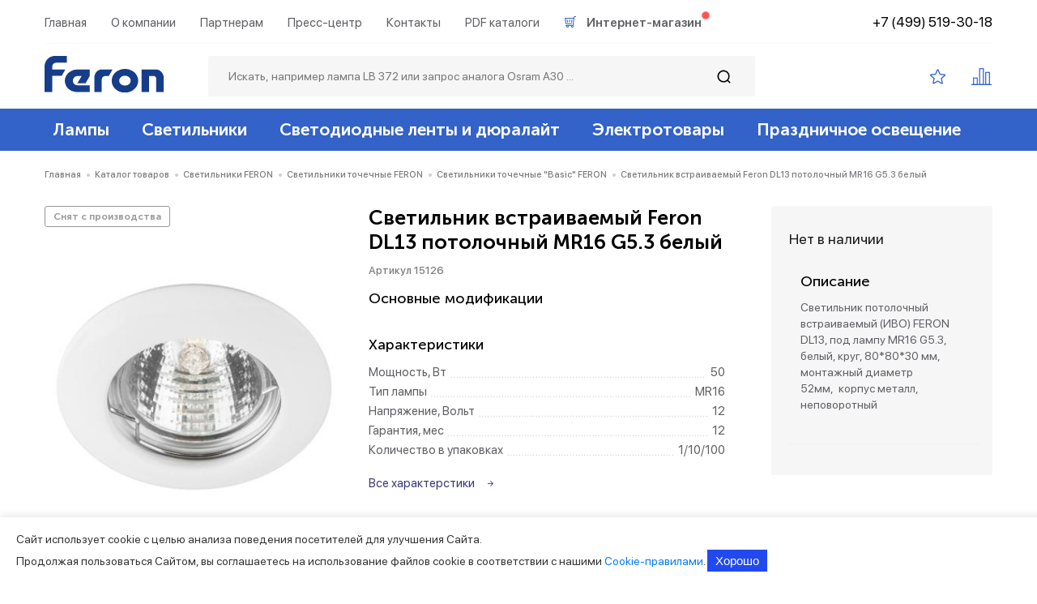

--- FILE ---
content_type: text/html; charset=UTF-8
request_url: https://feron.ru/catalog/svetilniki_tochechnye_basic/svetilnik_vstraivaemyy_feron_dl13_potolochnyy_mr16_g5_3_belyy/
body_size: 26411
content:
<!DOCTYPE html>
<html lang="ru-RU">
<head>
    <meta name="viewport" content="width=device-width, initial-scale=1.0, maximum-scale=1.0, minimum-scale=1.0">
    <meta http-equiv="Content-Type" content="text/html; charset=UTF-8" />
    <meta http-equiv="Content-Type" content="text/html; charset=UTF-8" />
<meta name="robots" content="index, follow" />
<meta name="description" content="Светильник встраиваемый Feron DL13 потолочный MR16 G5.3 белый Артикул 15126 - есть в каталоге Feron. Сотрудничаем с юр. лицами и ИП. Заявка на сайте." />
<link href="/bitrix/js/ui/design-tokens/dist/ui.design-tokens.css?170496029225728" type="text/css"  rel="stylesheet" />
<link href="/bitrix/js/ui/fonts/opensans/ui.font.opensans.css?16745494252555" type="text/css"  rel="stylesheet" />
<link href="/bitrix/js/main/popup/dist/main.popup.bundle.css?168751385029861" type="text/css"  rel="stylesheet" />
<link href="/local/templates/feron_new/components/bitrix/catalog/new_catalog/style.css?15989510291122" type="text/css"  rel="stylesheet" />
<link href="/local/templates/feron_new/components/bitrix/catalog.element/std/style.css?1696955162118962" type="text/css"  rel="stylesheet" />
<link href="/bitrix/components/bitrix/main.userconsent.request/templates/.default/user_consent.css?16745494684354" type="text/css"  data-template-style="true"  rel="stylesheet" />
<link href="/bitrix/components/kuznica/metatags/templates/.default/style.css?1598948641238" type="text/css"  data-template-style="true"  rel="stylesheet" />
<link href="/local/templates/feron_new/template_styles.css?1602838075766" type="text/css"  data-template-style="true"  rel="stylesheet" />
<script type="text/javascript">if(!window.BX)window.BX={};if(!window.BX.message)window.BX.message=function(mess){if(typeof mess==='object'){for(let i in mess) {BX.message[i]=mess[i];} return true;}};</script>
<script type="text/javascript">(window.BX||top.BX).message({'JS_CORE_LOADING':'Загрузка...','JS_CORE_NO_DATA':'- Нет данных -','JS_CORE_WINDOW_CLOSE':'Закрыть','JS_CORE_WINDOW_EXPAND':'Развернуть','JS_CORE_WINDOW_NARROW':'Свернуть в окно','JS_CORE_WINDOW_SAVE':'Сохранить','JS_CORE_WINDOW_CANCEL':'Отменить','JS_CORE_WINDOW_CONTINUE':'Продолжить','JS_CORE_H':'ч','JS_CORE_M':'м','JS_CORE_S':'с','JSADM_AI_HIDE_EXTRA':'Скрыть лишние','JSADM_AI_ALL_NOTIF':'Показать все','JSADM_AUTH_REQ':'Требуется авторизация!','JS_CORE_WINDOW_AUTH':'Войти','JS_CORE_IMAGE_FULL':'Полный размер'});</script>

<script type="text/javascript" src="/bitrix/js/main/core/core.js?1704960241489969"></script>

<script>BX.setJSList(['/bitrix/js/main/core/core_ajax.js','/bitrix/js/main/core/core_promise.js','/bitrix/js/main/polyfill/promise/js/promise.js','/bitrix/js/main/loadext/loadext.js','/bitrix/js/main/loadext/extension.js','/bitrix/js/main/polyfill/promise/js/promise.js','/bitrix/js/main/polyfill/find/js/find.js','/bitrix/js/main/polyfill/includes/js/includes.js','/bitrix/js/main/polyfill/matches/js/matches.js','/bitrix/js/ui/polyfill/closest/js/closest.js','/bitrix/js/main/polyfill/fill/main.polyfill.fill.js','/bitrix/js/main/polyfill/find/js/find.js','/bitrix/js/main/polyfill/matches/js/matches.js','/bitrix/js/main/polyfill/core/dist/polyfill.bundle.js','/bitrix/js/main/core/core.js','/bitrix/js/main/polyfill/intersectionobserver/js/intersectionobserver.js','/bitrix/js/main/lazyload/dist/lazyload.bundle.js','/bitrix/js/main/polyfill/core/dist/polyfill.bundle.js','/bitrix/js/main/parambag/dist/parambag.bundle.js']);
</script>
<script type="text/javascript">(window.BX||top.BX).message({'pull_server_enabled':'N','pull_config_timestamp':'0','pull_guest_mode':'N','pull_guest_user_id':'0'});(window.BX||top.BX).message({'PULL_OLD_REVISION':'Для продолжения корректной работы с сайтом необходимо перезагрузить страницу.'});</script>
<script type="text/javascript">(window.BX||top.BX).message({'MAIN_USER_CONSENT_REQUEST_TITLE':'Согласие пользователя','MAIN_USER_CONSENT_REQUEST_BTN_ACCEPT':'Принимаю','MAIN_USER_CONSENT_REQUEST_BTN_REJECT':'Не принимаю','MAIN_USER_CONSENT_REQUEST_LOADING':'Загрузка..','MAIN_USER_CONSENT_REQUEST_ERR_TEXT_LOAD':'Не удалось загрузить текст соглашения.','MAIN_USER_CONSENT_REQUEST_URL_CONFIRM':'Ознакомьтесь с текстом по ссылке'});</script>
<script type="text/javascript">(window.BX||top.BX).message({'LANGUAGE_ID':'ru','FORMAT_DATE':'DD.MM.YYYY','FORMAT_DATETIME':'DD.MM.YYYY HH:MI:SS','COOKIE_PREFIX':'BITRIX_SM','SERVER_TZ_OFFSET':'10800','UTF_MODE':'Y','SITE_ID':'s1','SITE_DIR':'/','USER_ID':'','SERVER_TIME':'1769158177','USER_TZ_OFFSET':'0','USER_TZ_AUTO':'Y','bitrix_sessid':'4ed1dbe8ba831fdb4c7dba2849490c48'});</script>


<script type="text/javascript" src="/bitrix/js/ui/dexie/dist/dexie3.bundle.js?1698847109187520"></script>
<script type="text/javascript" src="/bitrix/js/main/core/core_ls.js?159894873710430"></script>
<script type="text/javascript" src="/bitrix/js/main/core/core_fx.js?159894873716888"></script>
<script type="text/javascript" src="/bitrix/js/main/core/core_frame_cache.js?170496024317266"></script>
<script type="text/javascript" src="/bitrix/js/pull/protobuf/protobuf.js?1674548550274055"></script>
<script type="text/javascript" src="/bitrix/js/pull/protobuf/model.js?167454855070928"></script>
<script type="text/javascript" src="/bitrix/js/rest/client/rest.client.js?167454888417414"></script>
<script type="text/javascript" src="/bitrix/js/pull/client/pull.client.js?170496027383427"></script>
<script type="text/javascript" src="https://api-maps.yandex.ru/2.1/?apikey=6c247df7-75ad-4e37-ba88-30a676a23c58&lang=ru_RU"></script>
<script type="text/javascript" src="/bitrix/js/main/popup/dist/main.popup.bundle.js?1704960243116869"></script>
<script type="text/javascript">
					(function () {
						"use strict";

						var counter = function ()
						{
							var cookie = (function (name) {
								var parts = ("; " + document.cookie).split("; " + name + "=");
								if (parts.length == 2) {
									try {return JSON.parse(decodeURIComponent(parts.pop().split(";").shift()));}
									catch (e) {}
								}
							})("BITRIX_CONVERSION_CONTEXT_s1");

							if (cookie && cookie.EXPIRE >= BX.message("SERVER_TIME"))
								return;

							var request = new XMLHttpRequest();
							request.open("POST", "/bitrix/tools/conversion/ajax_counter.php", true);
							request.setRequestHeader("Content-type", "application/x-www-form-urlencoded");
							request.send(
								"SITE_ID="+encodeURIComponent("s1")+
								"&sessid="+encodeURIComponent(BX.bitrix_sessid())+
								"&HTTP_REFERER="+encodeURIComponent(document.referrer)
							);
						};

						if (window.frameRequestStart === true)
							BX.addCustomEvent("onFrameDataReceived", counter);
						else
							BX.ready(counter);
					})();
				</script>



<script type="text/javascript" src="/local/templates/feron_new/assets/js/jquery-1.12.4.min.js?159895101497163"></script>
<script type="text/javascript" src="/local/templates/feron_new/assets/js/jquery-ui.js?1598951014520714"></script>
<script type="text/javascript" src="/local/templates/feron_new/assets/js/jquery-migrate-1.4.1.min.js?159895101410056"></script>
<script type="text/javascript" src="/local/templates/feron_new/assets/js/jquery.formstyler.min.js?159895101418038"></script>
<script type="text/javascript" src="/local/templates/feron_new/assets/js/ion.rangeSlider.min.js?159895101441171"></script>
<script type="text/javascript" src="/local/templates/feron_new/assets/js/slick.js?159895101491966"></script>
<script type="text/javascript" src="/local/templates/feron_new/assets/js/jquery.zoom.min.js?15989510142616"></script>
<script type="text/javascript" src="/local/templates/feron_new/assets/js/tabs.js?15989510157061"></script>
<script type="text/javascript" src="/local/templates/feron_new/assets/js/custom.js?175338270220940"></script>
<script type="text/javascript" src="/local/templates/feron_new/assets/js/custom_backend.js?15989510141347"></script>
<script type="text/javascript" src="/local/templates/feron_new/assets/js/jquery.fancybox.min.js?159895101468253"></script>
<script type="text/javascript" src="/bitrix/components/bitrix/main.userconsent.request/templates/.default/user_consent.js?167454950812165"></script>
<script type="text/javascript" src="/local/templates/feron_new/components/bitrix/catalog.element/std/script.js?167454601990043"></script>
<script type="text/javascript">var _ba = _ba || []; _ba.push(["aid", "80af3ea2e9210222681072b983820176"]); _ba.push(["host", "feron.ru"]); _ba.push(["ad[ct][item]", "[base64]"]);_ba.push(["ad[ct][user_id]", function(){return BX.message("USER_ID") ? BX.message("USER_ID") : 0;}]);_ba.push(["ad[ct][recommendation]", function() {var rcmId = "";var cookieValue = BX.getCookie("BITRIX_SM_RCM_PRODUCT_LOG");var productId = 12925;var cItems = [];var cItem;if (cookieValue){cItems = cookieValue.split(".");}var i = cItems.length;while (i--){cItem = cItems[i].split("-");if (cItem[0] == productId){rcmId = cItem[1];break;}}return rcmId;}]);_ba.push(["ad[ct][v]", "2"]);(function() {var ba = document.createElement("script"); ba.type = "text/javascript"; ba.async = true;ba.src = (document.location.protocol == "https:" ? "https://" : "http://") + "bitrix.info/ba.js";var s = document.getElementsByTagName("script")[0];s.parentNode.insertBefore(ba, s);})();</script>


    <title>Светильник встраиваемый Feron DL13 потолочный MR16 G5.3 белый | Артикул 15126</title>
    <link rel="shortcut icon" type="image/x-icon" href="/favicon.ico"/>

    <link href="/local/templates/feron_new/assets/css/stylesheet.css" rel="stylesheet">
    <link rel="stylesheet" href="/local/templates/feron_new/assets/css/style.css?1" type="text/css" media="screen" />
    <link rel="stylesheet" href="/local/templates/feron_new/assets/css/style980.css" media="screen and (max-width: 1190px)">
    <link rel="stylesheet" href="/local/templates/feron_new/assets/css/style768.css" media="screen and (max-width: 1000px)">
    <link rel="stylesheet" href="/local/templates/feron_new/assets/css/style320.css" media="screen and (max-width: 768px)">
    <link rel="stylesheet" href="/local/templates/feron_new/assets/css/jquery-ui.css" type="text/css" media="screen" />


    <link rel="stylesheet" href="/local/templates/feron_new/assets/js/jquery.formstyler.css">
    <link rel="stylesheet" href="/local/templates/feron_new/assets/js/jquery.formstyler.theme.css">
    <link rel="stylesheet" href="/local/templates/feron_new/assets/js/ion.rangeSlider.min.css">
    <link rel="stylesheet" href="/local/templates/feron_new/assets/js/slick.css">
    <link rel="stylesheet" href="/local/templates/feron_new/assets/css/jquery.fancybox.min.css">

    <!--<script type="text/javascript" src="/assets/js/jquery-1.12.4.min.js"></script>
    <script type="text/javascript" src="/assets/js/jquery-migrate-1.4.1.min.js"></script>
    <script type="text/javascript" src="/assets/js/jquery.formstyler.min.js"></script>
    <script type="text/javascript" src="/assets/js/ion.rangeSlider.min.js"></script>
    <script type="text/javascript" src="/assets/js/slick.js"></script>
    <script type="text/javascript" src="/assets/js/tabs.js"></script>
    <script type="text/javascript" src="/assets/js/custom.js"></script>
    <script type="text/javascript" src="/assets/js/custom_backend.js"></script>
    <meta name="it-rating" content="it-rat-2a6d62a251d2ac083522335ea7eb7ae1" /><meta name="cmsmagazine" content="05dd1571a43a773c1d44b36f091d48ca" /> -->
        
        <div id="panel">
            </div>
<!-- Yandex.Metrika counter -->
<script type="text/javascript" >
   (function(m,e,t,r,i,k,a){m[i]=m[i]||function(){(m[i].a=m[i].a||[]).push(arguments)};
   m[i].l=1*new Date();
   for (var j = 0; j < document.scripts.length; j++) {if (document.scripts[j].src === r) { return; }}
   k=e.createElement(t),a=e.getElementsByTagName(t)[0],k.async=1,k.src=r,a.parentNode.insertBefore(k,a)})
   (window, document, "script", "https://mc.yandex.ru/metrika/tag.js", "ym");

   ym(25176164, "init", {
        clickmap:true,
        trackLinks:true,
        accurateTrackBounce:true,
        webvisor:true,
        ecommerce:"dataLayer"
   });
</script>
<noscript><div><img src="https://mc.yandex.ru/watch/25176164" style="position:absolute; left:-9999px;" alt="" /></div></noscript>
<!-- /Yandex.Metrika counter --></head>
<body>
<header>
    <div class="wrap">

        <div class="top_h">
            <nav class="nav_top">
            
<ul>
            <li>
            <a href="/">Главная</a>
                    </li>
            <li>
            <a href="/about/">О компании</a>
                    </li>
            <li>
            <a href="/partner/">Партнерам</a>
                    </li>
            <li>
            <a href="/news/">Пресс-центр</a>
                    </li>
            <li>
            <a href="/contacts/">Контакты</a>
                    </li>
            <li>
            <a href="/katalogi-i-broshyury-po-produktsii-feron/">PDF каталоги</a>
                    </li>
            <li>
            <a href="https://shop.feron.ru/">Интернет-магазин</a>
                    </li>
    </ul>
            </nav><div class="blob red"></div>
            <div class="htel"><a href="tel:+74995193018">+7 (499) 519-30-18</a></div>
            <div class="clear"></div>
        </div>
        		  
		<div class="logo"><a href="/"><img src="/local/templates/feron_new/images/feron_blue.svg" title="" alt=""></a></div>
		        <div class="search_block">
            <form method="get" action="/search/">
                <input type="text" value="" placeholder="Искать, например лампа LB 372 или запрос аналога Osram A30 ..."
                       name="q" class="search_text">
                <input type="submit" value="" class="search_submit">
            </form>
        </div>
        <span class="adapt_menu">
		<span class="adapt_menu_a adapt_menu1"></span>
		<span class="adapt_menu_a adapt_menu2"></span>
	</span>
        <div class="hright">
            <div class="h_favorites"><a href="/favorites/" id="link_favorite"></a></div>
            <div class="h_comparison"><a href="/compare/" id="link_compare"></a></div>
<!--            <div class="h_login"><a href="#">Войти</a></div>-->
        </div>

        <div class="clear"></div>
    </div>

    <div class="adapt_block_off">
        <div class="adapt_block">
            <div class="wrap">
                <div class="adapt_block_search">
                    <form method="get" action="/search/">
                        <input type="text" value=""
                               placeholder="Искать, например лампа LB 372 или запрос аналога Osram A30 ..." name="q"
                               class="search_text">
                        <input type="submit" value="" class="search_submit">
                    </form>
                </div>
                <nav class="adapt_nav_main">
                    
<ul>
            <li>
            <a href="/catalog/lampy/">Лампы</a>
                                            <ul>
                                            <li>
                            <a href="/catalog/svetodiodnye_lampy/">
                                <span class="child_nav_img"><img src="/upload/iblock/ad7/ad72ff7598c5d33d3246931cb8a48f9d.png" title="" alt=""></span>
                                Светодиодные лампы                            </a>
                        </li>
                                            <li>
                            <a href="/catalog/svetodiodnye_lampy_filament/">
                                <span class="child_nav_img"><img src="/upload/iblock/23b/23bf775e86e964ae4639a4fe6f554066.png" title="" alt=""></span>
                                Светодиодные лампы филамент                            </a>
                        </li>
                                            <li>
                            <a href="/catalog/svetodiodnye_lampy_feron_pro_osram_led/">
                                <span class="child_nav_img"><img src="/upload/iblock/571/5710cb40f353e69c941b6835352fc413.png" title="" alt=""></span>
                                Светодиодные лампы feron.pro                            </a>
                        </li>
                                            <li>
                            <a href="/catalog/lyuminestsentnye_lampy/">
                                <span class="child_nav_img"><img src="/upload/iblock/3bc/3bca8f4151ab3ec1a34d79a7a18cbe8a.png" title="" alt=""></span>
                                Люминесцентные лампы                            </a>
                        </li>
                                            <li>
                            <a href="/catalog/galogennye_lampy/">
                                <span class="child_nav_img"><img src="/upload/iblock/093/093f695ccf8b1face89d766df800b82a.png" title="" alt=""></span>
                                Галогенные лампы                            </a>
                        </li>
                                            <li>
                            <a href="/catalog/metallogalogennye_lampy/">
                                <span class="child_nav_img"><img src="/upload/iblock/e8e/e8e6016156909fcd5270822a422ccfb2.png" title="" alt=""></span>
                                Металлогалогенные лампы                            </a>
                        </li>
                                            <li>
                            <a href="/catalog/lampy_s_chernoy_kolboy/">
                                <span class="child_nav_img"><img src="/upload/iblock/2f8/2f8afbc949a1b2f52d58737d1be5ef4c.png" title="" alt=""></span>
                                Лампы с черной колбой                            </a>
                        </li>
                                    </ul>
                    </li>
            <li>
            <a href="/catalog/svetilniki/">Светильники</a>
                                            <ul>
                                            <li>
                            <a href="/catalog/osnovnoe_osveshchenie/">
                                <span class="child_nav_img"><img src="/upload/iblock/73a/73ade4951f5e57af441e141f5a0b900a.png" title="" alt=""></span>
                                Основное освещение                            </a>
                        </li>
                                            <li>
                            <a href="/catalog/aktsentnoe_osveshchenie/">
                                <span class="child_nav_img"><img src="/upload/iblock/5f9/5f9e05de9ecaa6ac70f26937aa1a970f.png" title="" alt=""></span>
                                Акцентное освещение                            </a>
                        </li>
                                            <li>
                            <a href="/catalog/svetilniki_tochechnye/">
                                <span class="child_nav_img"><img src="/upload/iblock/4ff/4ffad33507c5713fef33d62a4e571c59.png" title="" alt=""></span>
                                Светильники точечные                            </a>
                        </li>
                                            <li>
                            <a href="/catalog/svetilniki_skladskie/">
                                <span class="child_nav_img"><img src="/upload/iblock/e3c/e3ca49e75aa07f77c8ebf86e6dc06ffb.png" title="" alt=""></span>
                                Светильники складские                            </a>
                        </li>
                                            <li>
                            <a href="/catalog/svetilniki_spetsialnogo_naznacheniya/">
                                <span class="child_nav_img"><img src="/upload/iblock/e83/e832ec31272983ed1626a1314085e47a.png" title="" alt=""></span>
                                Светильники специального назначения                            </a>
                        </li>
                                            <li>
                            <a href="/catalog/podsvetka/">
                                <span class="child_nav_img"><img src="/upload/iblock/7d6/7d646591fdc9eceaed0a1933d7c6112f.png" title="" alt=""></span>
                                Подсветка                            </a>
                        </li>
                                            <li>
                            <a href="/catalog/ulichnoe_osveshchenie/">
                                <span class="child_nav_img"><img src="/upload/iblock/8fb/8fb55b312b776a535cf4d506b06a6aba.png" title="" alt=""></span>
                                Уличное освещение                            </a>
                        </li>
                                    </ul>
                    </li>
            <li>
            <a href="/catalog/svetodiodnye_lenty_i_dyuralayt/">Светодиодные ленты и дюралайт</a>
                                            <ul>
                                            <li>
                            <a href="/catalog/lenty_svetodiodnye_220v/">
                                <span class="child_nav_img"><img src="/upload/iblock/d48/d486386446d4ccf0cdc646bc4cac88e7.png" title="" alt=""></span>
                                Ленты светодиодные 220v                            </a>
                        </li>
                                            <li>
                            <a href="/catalog/lenty_svetodiodnye_12v/">
                                <span class="child_nav_img"><img src="/upload/iblock/221/221c5162a4037173aa24b6d43f335347.png" title="" alt=""></span>
                                Ленты светодиодные 12v                            </a>
                        </li>
                                            <li>
                            <a href="/catalog/lenty_svetodiodnye_24v/">
                                <span class="child_nav_img"><img src="/upload/iblock/721/721de943b1dd55e635819cdc210a1c92.png" title="" alt=""></span>
                                Ленты светодиодные 24v                            </a>
                        </li>
                                            <li>
                            <a href="/catalog/dyuralayt_svetodiodnyy/">
                                <span class="child_nav_img"><img src="/upload/iblock/370/370ed33272ca39008258409e10c1a4b5.png" title="" alt=""></span>
                                Дюралайт светодиодный                            </a>
                        </li>
                                            <li>
                            <a href="/catalog/profil_dlya_svetodiodnoy_lenty/">
                                <span class="child_nav_img"><img src="/upload/iblock/2b5/2b517584c856ba99df795a8169ba43e3.png" title="" alt=""></span>
                                Профиль для светодиодной ленты                            </a>
                        </li>
                                            <li>
                            <a href="/catalog/aksessuary_dly_lenty/">
                                <span class="child_nav_img"><img src="/upload/iblock/32a/72fvaq3w1k5kheqqkwxy5hig40anls0f.png" title="" alt=""></span>
                                Аксессуары                            </a>
                        </li>
                                            <li>
                            <a href="/catalog/bloki_pitaniya_dlya_lent_12_24v/">
                                <span class="child_nav_img"><img src="/upload/iblock/d6d/n40oysnhy4vdc8f8gvir8cr1fmfruuw0.png" title="" alt=""></span>
                                Блоки питания 12/24/48v                            </a>
                        </li>
                                            <li>
                            <a href="/catalog/kontrollery_dlya_lent_12_24v/">
                                <span class="child_nav_img"><img src="/upload/iblock/547/tul9jk2b6wmmhxkdamlwklxj0o37i9wj.png" title="" alt=""></span>
                                Контроллеры для лент 12/24v                            </a>
                        </li>
                                            <li>
                            <a href="/catalog/lenta_svetodiodnaya_48v_1/">
                                <span class="child_nav_img"><img src="/upload/iblock/0a8/l3osfkom70xznkugx67yfmbnn59jjc5a.png" title="" alt=""></span>
                                Лента светодиодная  48v                            </a>
                        </li>
                                    </ul>
                    </li>
            <li>
            <a href="/catalog/elektrotovary/">Электротовары</a>
                                            <ul>
                                            <li>
                            <a href="/catalog/vyklyuchateli_s_pultom_upravleniya/">
                                <span class="child_nav_img"><img src="/upload/iblock/dc1/dc17099298ec0e394e521803689b7b30.png" title="" alt=""></span>
                                Выключатели с пультом управления                            </a>
                        </li>
                                            <li>
                            <a href="/catalog/datchiki/">
                                <span class="child_nav_img"><img src="/upload/iblock/59c/59c873ea1abba797644fd1214a21df17.png" title="" alt=""></span>
                                Датчики                            </a>
                        </li>
                                            <li>
                            <a href="/catalog/patrony_i_perekhodniki/">
                                <span class="child_nav_img"><img src="/upload/iblock/ff6/ff606837abd3c7f8cfce3680f110079d.png" title="" alt=""></span>
                                Патроны и переходники                            </a>
                        </li>
                                            <li>
                            <a href="/catalog/zvonki_i_signalizatsiya_besprovodnye/">
                                <span class="child_nav_img"><img src="/upload/iblock/4e3/4e362fba4311fec6250f015e09c0d4f4.png" title="" alt=""></span>
                                Звонки и сигнализация беспроводные                            </a>
                        </li>
                                            <li>
                            <a href="/catalog/rozetki_taymery/">
                                <span class="child_nav_img"><img src="/upload/iblock/81a/81a157ca8ecce7eaceb41ced61a34fb5.png" title="" alt=""></span>
                                Розетки-таймеры                            </a>
                        </li>
                                            <li>
                            <a href="/catalog/epra_ballasty/">
                                <span class="child_nav_img"><img src="/upload/iblock/22e/22e0c1b9b1febba5fd94d7a4fa99d8a0.png" title="" alt=""></span>
                                Эпра (балласты)                            </a>
                        </li>
                                            <li>
                            <a href="/catalog/setevye_i_soedinitelnye_shnury/">
                                <span class="child_nav_img"><img src="/upload/iblock/efa/efa79447fffa23264c492c5a2de62855.png" title="" alt=""></span>
                                Сетевые и соединительные шнуры                            </a>
                        </li>
                                            <li>
                            <a href="/catalog/raspredelitelnye_korobki_i_konnektory/">
                                <span class="child_nav_img"><img src="/upload/iblock/759/759108e0ced01bdc7561e64ad0fa2580.png" title="" alt=""></span>
                                Распределительные коробки и коннекторы                            </a>
                        </li>
                                            <li>
                            <a href="/catalog/bloki_avariynogo_pitaniya/">
                                <span class="child_nav_img"><img src="/upload/iblock/f76/f76ae2949d3630a2d6f33e704ceca46e.png" title="" alt=""></span>
                                Блоки аварийного питания                            </a>
                        </li>
                                            <li>
                            <a href="/catalog/prochee_electrotovary/">
                                <span class="child_nav_img"><img src="/upload/iblock/8f4/8f43d25ee0dfb0db9d43265ead853137.png" title="" alt=""></span>
                                Прочее                            </a>
                        </li>
                                            <li>
                            <a href="/catalog/besprovodnye_vyklyuchateli/">
                                <span class="child_nav_img"><img src="/upload/iblock/6c9/6c9dec487a08ee8d199192f80cbe7b08.png" title="" alt=""></span>
                                Беспроводные выключатели                            </a>
                        </li>
                                            <li>
                            <a href="/catalog/besprovodnye_rozetki/">
                                <span class="child_nav_img"><img src="/upload/iblock/d99/ms4u1gza2tf4qttj1brzmtmc41cbkw2q.png" title="" alt=""></span>
                                Беспроводные розетки                            </a>
                        </li>
                                            <li>
                            <a href="/catalog/kontrollery_i_rele_220v/">
                                <span class="child_nav_img"><img src="/upload/iblock/218/qagl08yzx1dfrgzp8legz05c5cc4qk7k.png" title="" alt=""></span>
                                Контроллеры и реле 220в                            </a>
                        </li>
                                            <li>
                            <a href="/catalog/rozetki_sadovo_parkovye/">
                                <span class="child_nav_img"><img src="/upload/iblock/6fc/c83bnq5zxpbwo9cowfncz6i5i5p1kwyv.png" title="" alt=""></span>
                                Розетки садово-парковые                            </a>
                        </li>
                                    </ul>
                    </li>
            <li>
            <a href="/catalog/prazdnichnoe_osveshchenie/">Праздничное освещение</a>
                                            <ul>
                                            <li>
                            <a href="/catalog/svetodiodnye_girlyandy/">
                                <span class="child_nav_img"><img src="/upload/iblock/757/7578eff4dfbac6fa7ea52cacd19ac5a8.png" title="" alt=""></span>
                                Светодиодные гирлянды                            </a>
                        </li>
                                            <li>
                            <a href="/catalog/girlyandy_belt_layt/">
                                <span class="child_nav_img"><img src="/upload/iblock/3c0/3c0a5cd35b46f1d30ff742b1db78a288.png" title="" alt=""></span>
                                Гирлянды белт-лайт                            </a>
                        </li>
                                            <li>
                            <a href="/catalog/stroboskopy/">
                                <span class="child_nav_img"><img src="/upload/iblock/d88/d88abae542a677c75b01b8faae01cbd9.png" title="" alt=""></span>
                                Стробоскопы                            </a>
                        </li>
                                            <li>
                            <a href="/catalog/prochee/">
                                <span class="child_nav_img"><img src="/upload/iblock/987/9874c8ccdaa71809117bbd5568dbc14f.png" title="" alt=""></span>
                                Прочее                            </a>
                        </li>
                                    </ul>
                    </li>
    </ul>
                </nav>
                    <!--<ul>
                        <li><a href="#">Светильники</a></li>
                        <li><a href="#">Лампы</a></li>
                        <li><a href="#">Светодиодные ленты и дюралайт</a></li>
                        <li><a href="#">Электротовары</a></li>
                        <li><a href="#">Докоротивное освещение</a></li>
                    </ul>-->
                </nav>
                <nav class="adapt_nav_top">
                    
<ul>
            <li>
            <a href="/">Главная</a>
                    </li>
            <li>
            <a href="/about/">О компании</a>
                    </li>
            <li>
            <a href="/partner/">Партнерам</a>
                    </li>
            <li>
            <a href="/news/">Пресс-центр</a>
                    </li>
            <li>
            <a href="/contacts/">Контакты</a>
                    </li>
            <li>
            <a href="/katalogi-i-broshyury-po-produktsii-feron/">PDF каталоги</a>
                    </li>
            <li>
            <a href="https://shop.feron.ru/">Интернет-магазин</a>
                    </li>
    </ul>
                </nav>
                <div class="adapt_htel">
                    <div class="htel"><a href="tel:+74995193018">+7 (499) 519-30-18</a></div>
                </div>
                <div class="clear"></div>
            </div>
        </div>
    </div>

</header>
<div class="main_nav">
    <div class="main_nav_f">
        <div class="wrap">
            <div class="logo_m"><a href="/"><img src="/local/templates/feron_new/images/logo.png" title="" alt=""></a></div>
            <nav class="nav_main">
                
<ul>
            <li>
            <a href="/catalog/lampy/">Лампы</a>
                                            <ul>
                                            <li>
                            <a href="/catalog/svetodiodnye_lampy/">
                                <span class="child_nav_img"><img src="/upload/iblock/ad7/ad72ff7598c5d33d3246931cb8a48f9d.png" title="" alt=""></span>
                                Светодиодные лампы                            </a>
                        </li>
                                            <li>
                            <a href="/catalog/svetodiodnye_lampy_filament/">
                                <span class="child_nav_img"><img src="/upload/iblock/23b/23bf775e86e964ae4639a4fe6f554066.png" title="" alt=""></span>
                                Светодиодные лампы филамент                            </a>
                        </li>
                                            <li>
                            <a href="/catalog/svetodiodnye_lampy_feron_pro_osram_led/">
                                <span class="child_nav_img"><img src="/upload/iblock/571/5710cb40f353e69c941b6835352fc413.png" title="" alt=""></span>
                                Светодиодные лампы feron.pro                            </a>
                        </li>
                                            <li>
                            <a href="/catalog/lyuminestsentnye_lampy/">
                                <span class="child_nav_img"><img src="/upload/iblock/3bc/3bca8f4151ab3ec1a34d79a7a18cbe8a.png" title="" alt=""></span>
                                Люминесцентные лампы                            </a>
                        </li>
                                            <li>
                            <a href="/catalog/galogennye_lampy/">
                                <span class="child_nav_img"><img src="/upload/iblock/093/093f695ccf8b1face89d766df800b82a.png" title="" alt=""></span>
                                Галогенные лампы                            </a>
                        </li>
                                            <li>
                            <a href="/catalog/metallogalogennye_lampy/">
                                <span class="child_nav_img"><img src="/upload/iblock/e8e/e8e6016156909fcd5270822a422ccfb2.png" title="" alt=""></span>
                                Металлогалогенные лампы                            </a>
                        </li>
                                            <li>
                            <a href="/catalog/lampy_s_chernoy_kolboy/">
                                <span class="child_nav_img"><img src="/upload/iblock/2f8/2f8afbc949a1b2f52d58737d1be5ef4c.png" title="" alt=""></span>
                                Лампы с черной колбой                            </a>
                        </li>
                                    </ul>
                    </li>
            <li>
            <a href="/catalog/svetilniki/">Светильники</a>
                                            <ul>
                                            <li>
                            <a href="/catalog/osnovnoe_osveshchenie/">
                                <span class="child_nav_img"><img src="/upload/iblock/73a/73ade4951f5e57af441e141f5a0b900a.png" title="" alt=""></span>
                                Основное освещение                            </a>
                        </li>
                                            <li>
                            <a href="/catalog/aktsentnoe_osveshchenie/">
                                <span class="child_nav_img"><img src="/upload/iblock/5f9/5f9e05de9ecaa6ac70f26937aa1a970f.png" title="" alt=""></span>
                                Акцентное освещение                            </a>
                        </li>
                                            <li>
                            <a href="/catalog/svetilniki_tochechnye/">
                                <span class="child_nav_img"><img src="/upload/iblock/4ff/4ffad33507c5713fef33d62a4e571c59.png" title="" alt=""></span>
                                Светильники точечные                            </a>
                        </li>
                                            <li>
                            <a href="/catalog/svetilniki_skladskie/">
                                <span class="child_nav_img"><img src="/upload/iblock/e3c/e3ca49e75aa07f77c8ebf86e6dc06ffb.png" title="" alt=""></span>
                                Светильники складские                            </a>
                        </li>
                                            <li>
                            <a href="/catalog/svetilniki_spetsialnogo_naznacheniya/">
                                <span class="child_nav_img"><img src="/upload/iblock/e83/e832ec31272983ed1626a1314085e47a.png" title="" alt=""></span>
                                Светильники специального назначения                            </a>
                        </li>
                                            <li>
                            <a href="/catalog/podsvetka/">
                                <span class="child_nav_img"><img src="/upload/iblock/7d6/7d646591fdc9eceaed0a1933d7c6112f.png" title="" alt=""></span>
                                Подсветка                            </a>
                        </li>
                                            <li>
                            <a href="/catalog/ulichnoe_osveshchenie/">
                                <span class="child_nav_img"><img src="/upload/iblock/8fb/8fb55b312b776a535cf4d506b06a6aba.png" title="" alt=""></span>
                                Уличное освещение                            </a>
                        </li>
                                    </ul>
                    </li>
            <li>
            <a href="/catalog/svetodiodnye_lenty_i_dyuralayt/">Светодиодные ленты и дюралайт</a>
                                            <ul>
                                            <li>
                            <a href="/catalog/lenty_svetodiodnye_220v/">
                                <span class="child_nav_img"><img src="/upload/iblock/d48/d486386446d4ccf0cdc646bc4cac88e7.png" title="" alt=""></span>
                                Ленты светодиодные 220v                            </a>
                        </li>
                                            <li>
                            <a href="/catalog/lenty_svetodiodnye_12v/">
                                <span class="child_nav_img"><img src="/upload/iblock/221/221c5162a4037173aa24b6d43f335347.png" title="" alt=""></span>
                                Ленты светодиодные 12v                            </a>
                        </li>
                                            <li>
                            <a href="/catalog/lenty_svetodiodnye_24v/">
                                <span class="child_nav_img"><img src="/upload/iblock/721/721de943b1dd55e635819cdc210a1c92.png" title="" alt=""></span>
                                Ленты светодиодные 24v                            </a>
                        </li>
                                            <li>
                            <a href="/catalog/dyuralayt_svetodiodnyy/">
                                <span class="child_nav_img"><img src="/upload/iblock/370/370ed33272ca39008258409e10c1a4b5.png" title="" alt=""></span>
                                Дюралайт светодиодный                            </a>
                        </li>
                                            <li>
                            <a href="/catalog/profil_dlya_svetodiodnoy_lenty/">
                                <span class="child_nav_img"><img src="/upload/iblock/2b5/2b517584c856ba99df795a8169ba43e3.png" title="" alt=""></span>
                                Профиль для светодиодной ленты                            </a>
                        </li>
                                            <li>
                            <a href="/catalog/aksessuary_dly_lenty/">
                                <span class="child_nav_img"><img src="/upload/iblock/32a/72fvaq3w1k5kheqqkwxy5hig40anls0f.png" title="" alt=""></span>
                                Аксессуары                            </a>
                        </li>
                                            <li>
                            <a href="/catalog/bloki_pitaniya_dlya_lent_12_24v/">
                                <span class="child_nav_img"><img src="/upload/iblock/d6d/n40oysnhy4vdc8f8gvir8cr1fmfruuw0.png" title="" alt=""></span>
                                Блоки питания 12/24/48v                            </a>
                        </li>
                                            <li>
                            <a href="/catalog/kontrollery_dlya_lent_12_24v/">
                                <span class="child_nav_img"><img src="/upload/iblock/547/tul9jk2b6wmmhxkdamlwklxj0o37i9wj.png" title="" alt=""></span>
                                Контроллеры для лент 12/24v                            </a>
                        </li>
                                            <li>
                            <a href="/catalog/lenta_svetodiodnaya_48v_1/">
                                <span class="child_nav_img"><img src="/upload/iblock/0a8/l3osfkom70xznkugx67yfmbnn59jjc5a.png" title="" alt=""></span>
                                Лента светодиодная  48v                            </a>
                        </li>
                                    </ul>
                    </li>
            <li>
            <a href="/catalog/elektrotovary/">Электротовары</a>
                                            <ul>
                                            <li>
                            <a href="/catalog/vyklyuchateli_s_pultom_upravleniya/">
                                <span class="child_nav_img"><img src="/upload/iblock/dc1/dc17099298ec0e394e521803689b7b30.png" title="" alt=""></span>
                                Выключатели с пультом управления                            </a>
                        </li>
                                            <li>
                            <a href="/catalog/datchiki/">
                                <span class="child_nav_img"><img src="/upload/iblock/59c/59c873ea1abba797644fd1214a21df17.png" title="" alt=""></span>
                                Датчики                            </a>
                        </li>
                                            <li>
                            <a href="/catalog/patrony_i_perekhodniki/">
                                <span class="child_nav_img"><img src="/upload/iblock/ff6/ff606837abd3c7f8cfce3680f110079d.png" title="" alt=""></span>
                                Патроны и переходники                            </a>
                        </li>
                                            <li>
                            <a href="/catalog/zvonki_i_signalizatsiya_besprovodnye/">
                                <span class="child_nav_img"><img src="/upload/iblock/4e3/4e362fba4311fec6250f015e09c0d4f4.png" title="" alt=""></span>
                                Звонки и сигнализация беспроводные                            </a>
                        </li>
                                            <li>
                            <a href="/catalog/rozetki_taymery/">
                                <span class="child_nav_img"><img src="/upload/iblock/81a/81a157ca8ecce7eaceb41ced61a34fb5.png" title="" alt=""></span>
                                Розетки-таймеры                            </a>
                        </li>
                                            <li>
                            <a href="/catalog/epra_ballasty/">
                                <span class="child_nav_img"><img src="/upload/iblock/22e/22e0c1b9b1febba5fd94d7a4fa99d8a0.png" title="" alt=""></span>
                                Эпра (балласты)                            </a>
                        </li>
                                            <li>
                            <a href="/catalog/setevye_i_soedinitelnye_shnury/">
                                <span class="child_nav_img"><img src="/upload/iblock/efa/efa79447fffa23264c492c5a2de62855.png" title="" alt=""></span>
                                Сетевые и соединительные шнуры                            </a>
                        </li>
                                            <li>
                            <a href="/catalog/raspredelitelnye_korobki_i_konnektory/">
                                <span class="child_nav_img"><img src="/upload/iblock/759/759108e0ced01bdc7561e64ad0fa2580.png" title="" alt=""></span>
                                Распределительные коробки и коннекторы                            </a>
                        </li>
                                            <li>
                            <a href="/catalog/bloki_avariynogo_pitaniya/">
                                <span class="child_nav_img"><img src="/upload/iblock/f76/f76ae2949d3630a2d6f33e704ceca46e.png" title="" alt=""></span>
                                Блоки аварийного питания                            </a>
                        </li>
                                            <li>
                            <a href="/catalog/prochee_electrotovary/">
                                <span class="child_nav_img"><img src="/upload/iblock/8f4/8f43d25ee0dfb0db9d43265ead853137.png" title="" alt=""></span>
                                Прочее                            </a>
                        </li>
                                            <li>
                            <a href="/catalog/besprovodnye_vyklyuchateli/">
                                <span class="child_nav_img"><img src="/upload/iblock/6c9/6c9dec487a08ee8d199192f80cbe7b08.png" title="" alt=""></span>
                                Беспроводные выключатели                            </a>
                        </li>
                                            <li>
                            <a href="/catalog/besprovodnye_rozetki/">
                                <span class="child_nav_img"><img src="/upload/iblock/d99/ms4u1gza2tf4qttj1brzmtmc41cbkw2q.png" title="" alt=""></span>
                                Беспроводные розетки                            </a>
                        </li>
                                            <li>
                            <a href="/catalog/kontrollery_i_rele_220v/">
                                <span class="child_nav_img"><img src="/upload/iblock/218/qagl08yzx1dfrgzp8legz05c5cc4qk7k.png" title="" alt=""></span>
                                Контроллеры и реле 220в                            </a>
                        </li>
                                            <li>
                            <a href="/catalog/rozetki_sadovo_parkovye/">
                                <span class="child_nav_img"><img src="/upload/iblock/6fc/c83bnq5zxpbwo9cowfncz6i5i5p1kwyv.png" title="" alt=""></span>
                                Розетки садово-парковые                            </a>
                        </li>
                                    </ul>
                    </li>
            <li>
            <a href="/catalog/prazdnichnoe_osveshchenie/">Праздничное освещение</a>
                                            <ul>
                                            <li>
                            <a href="/catalog/svetodiodnye_girlyandy/">
                                <span class="child_nav_img"><img src="/upload/iblock/757/7578eff4dfbac6fa7ea52cacd19ac5a8.png" title="" alt=""></span>
                                Светодиодные гирлянды                            </a>
                        </li>
                                            <li>
                            <a href="/catalog/girlyandy_belt_layt/">
                                <span class="child_nav_img"><img src="/upload/iblock/3c0/3c0a5cd35b46f1d30ff742b1db78a288.png" title="" alt=""></span>
                                Гирлянды белт-лайт                            </a>
                        </li>
                                            <li>
                            <a href="/catalog/stroboskopy/">
                                <span class="child_nav_img"><img src="/upload/iblock/d88/d88abae542a677c75b01b8faae01cbd9.png" title="" alt=""></span>
                                Стробоскопы                            </a>
                        </li>
                                            <li>
                            <a href="/catalog/prochee/">
                                <span class="child_nav_img"><img src="/upload/iblock/987/9874c8ccdaa71809117bbd5568dbc14f.png" title="" alt=""></span>
                                Прочее                            </a>
                        </li>
                                    </ul>
                    </li>
    </ul>
            </nav>
            <div class="hright hright_m" style="">
                <div class="h_favorites"><a href="/favorites/" id="link_favorite_fixed"></a></div>
                <div class="h_comparison"><a href="/compare/" id="link_compare_fixed"></a></div>
                <!--<div class="h_login"><a href="#"></a></div>-->
            </div>
            <div class="clear"></div>
        </div>
    </div>
</div>



    <div id="content">
        <div class="wrap">
            <div class="breadcrumbs"><ul itemscope itemtype="http://schema.org/BreadcrumbList"><li itemprop="itemListElement" itemscope itemtype="http://schema.org/ListItem"><a itemprop="item" href="/" ><span itemprop="name">Главная</span><meta itemprop="position" content="0"></a></li><li itemprop="itemListElement" itemscope itemtype="http://schema.org/ListItem"><a itemprop="item" href="/catalog/" ><span itemprop="name">Каталог товаров</span><meta itemprop="position" content="1"></a></li><li itemprop="itemListElement" itemscope itemtype="http://schema.org/ListItem"><a itemprop="item" href="/catalog/svetilniki/" ><span itemprop="name">Светильники FERON </span><meta itemprop="position" content="2"></a></li><li itemprop="itemListElement" itemscope itemtype="http://schema.org/ListItem"><a itemprop="item" href="/catalog/svetilniki_tochechnye/" ><span itemprop="name">Светильники точечные FERON </span><meta itemprop="position" content="3"></a></li><li itemprop="itemListElement" itemscope itemtype="http://schema.org/ListItem"><a itemprop="item" href="/catalog/svetilniki_tochechnye_basic/" ><span itemprop="name">Светильники точечные &quot;Basic&quot; FERON </span><meta itemprop="position" content="4"></a></li><li itemprop="itemListElement" itemscope itemtype="http://schema.org/ListItem"><span itemprop="name">Светильник встраиваемый Feron DL13 потолочный MR16 G5.3 белый</span><meta itemprop="position" content="5"></li></ul></div>
            <script type="text/javascript">if (window.location.hash != '' && window.location.hash != '#') top.BX.ajax.history.checkRedirectStart('bxajaxid', '83a9d5434a596b92975d620b595d1c36')</script><div id="comp_83a9d5434a596b92975d620b595d1c36">
<div class="prod_img">
	<div class="prod_img_big slider-for">
			
				<div class="prod_img_big_one"><a __data-fancybox="images" href="/upload/iblock/a1a/a1a47e1549fc722fa6923a7e4c27829c.jpg">
				<img src="/upload/iblock/a1a/a1a47e1549fc722fa6923a7e4c27829c_thumb_370x470.jpg" title="" alt=""></a>
		</div>
			</div>
	
	<div class="single_prod_img_dop slider-nav">
		
				<div class="single_prod_img_dop_one">
			<div class="single_prod_img_dop_one_b">
				<img src="/upload/iblock/a1a/a1a47e1549fc722fa6923a7e4c27829c_thumb_35x63.jpg" title="" alt="">
			</div>
		</div>
			</div>

	<div class="prod_img_nac">
		<ul>
			

						<li class="prod_img_nac_akcii"><a href="javascript:;" style="color:#989898;border-color:#989898;">Снят с
					производства</a></li>
			

								</ul>
	</div>

</div>


<div class="prod_center">
	<div class="prod_zag">Светильник встраиваемый Feron DL13 потолочный MR16 G5.3 белый</div>
	<div class="prod_art">Артикул 15126</div>

		<div class="prod_center_zag">Основные модификации</div>
	

	
	<br>

	<div class="prod_center_zag">Характеристики</div>

			<div class="specifications">
		<div class="specifications_l">Мощность, Вт</div>
		<div class="specifications_r">50</div>
		<div class="clear"></div>
	</div>
			<div class="specifications">
		<div class="specifications_l">Тип лампы</div>
		<div class="specifications_r">MR16</div>
		<div class="clear"></div>
	</div>
			<div class="specifications">
		<div class="specifications_l">Напряжение, Вольт</div>
		<div class="specifications_r">12</div>
		<div class="clear"></div>
	</div>
			<div class="specifications">
		<div class="specifications_l">Гарантия, мес</div>
		<div class="specifications_r">12</div>
		<div class="clear"></div>
	</div>
			<div class="specifications">
		<div class="specifications_l">Количество в упаковках</div>
		<div class="specifications_r">1/10/100</div>
		<div class="clear"></div>
	</div>
		
	<div class="specifications_all">
		<a href="#tabs">Все характерстики</a>
	</div>
</div>

<div class="prod_right">
	
	
		<div class="prod_add" style="line-height: 45px;">
		Нет в наличии
	</div>
	
	
	

	
	<div class="clear"></div>

		<div class="prod_right_text">
		<span>Описание</span>
		Светильник потолочный встраиваемый &#40;ИВО&#41; FERON DL13, под лампу MR16 G5.3, белый, круг, 80*80*30 мм, монтажный диаметр 52мм,&nbsp;&nbsp;корпус металл, неповоротный	</div>
	
	
</div>

<div class="clear"></div>

<div class="prod_tabs">
	<a name="tabs"></a>
	<ul class="tabs">
		<li><a href="#tabs_block1" class="active" onclick="">Характеристики</a></li>
				<li><a href="#tabs_block3" onclick="">Информация об упаковке</a></li>
		<!--<li><a href="#tabs_block4">Задать вопрос</a></li>-->
	</ul>
	<div class="clear"></div>
</div>

<div class="tabs_block" id="tabs_block1" style="">
	
	<div class="tabs_block_l">	<div class="specifications" data-prop="MOSHCHNOST_VT">
		<div class="specifications_l">Мощность, Вт</div>
		<div class="specifications_r">50</div>
		<div class="clear"></div>
	</div>
		<div class="specifications" data-prop="TIP_LAMPY">
		<div class="specifications_l">Тип лампы</div>
		<div class="specifications_r">MR16</div>
		<div class="clear"></div>
	</div>
		<div class="specifications" data-prop="NAPRYAZHENIE_VOLT">
		<div class="specifications_l">Напряжение, Вольт</div>
		<div class="specifications_r">12</div>
		<div class="clear"></div>
	</div>
		<div class="specifications" data-prop="GARANTIYA">
		<div class="specifications_l">Гарантия, мес</div>
		<div class="specifications_r">12</div>
		<div class="clear"></div>
	</div>
		<div class="specifications" data-prop="KOLICHESTVO_V_UPAKOVKAKH">
		<div class="specifications_l">Количество в упаковках</div>
		<div class="specifications_r">1/10/100</div>
		<div class="clear"></div>
	</div>
		<div class="specifications" data-prop="MATERIAL_KORPUSA">
		<div class="specifications_l">Материал корпуса</div>
		<div class="specifications_r">металл</div>
		<div class="clear"></div>
	</div>
		<div class="specifications" data-prop="KLASS_ZASHCHITY_OT_PORAZHENIYA_ELEKTRICHESKIM_TOKO">
		<div class="specifications_l">Класс защиты от поражения электрическим током</div>
		<div class="specifications_r">2</div>
		<div class="clear"></div>
	</div>
		<div class="specifications" data-prop="RABOCHAYA_TEMPERATURA_">
		<div class="specifications_l">Рабочая температура </div>
		<div class="specifications_r">+1..+40°C</div>
		<div class="clear"></div>
	</div>
		<div class="specifications" data-prop="BREND">
		<div class="specifications_l">Бренд</div>
		<div class="specifications_r">FERON</div>
		<div class="clear"></div>
	</div>
		<div class="specifications" data-prop="TSVET_STEKLO">
		<div class="specifications_l">Цвет (стекло)</div>
		<div class="specifications_r">-</div>
		<div class="clear"></div>
	</div>
		<div class="specifications" data-prop="MARKIROVKA">
		<div class="specifications_l">Маркировка</div>
		<div class="specifications_r">ИВО</div>
		<div class="clear"></div>
	</div>
		<div class="specifications" data-prop="FORMA_SVETILNIKA">
		<div class="specifications_l">Форма светильника</div>
		<div class="specifications_r">круг</div>
		<div class="clear"></div>
	</div>
		<div class="specifications" data-prop="SVETILNIK_POVOROTNYY_NEPOVOROTNYY">
		<div class="specifications_l">Светильник поворотный/неповоротный</div>
		<div class="specifications_r">неповоротный</div>
		<div class="clear"></div>
	</div>
		<div class="specifications" data-prop="TIP_LED">
		<div class="specifications_l">Тип LED</div>
		<div class="specifications_r">-</div>
		<div class="clear"></div>
	</div>
		<div class="specifications" data-prop="KOMPLEKTATSIYA">
		<div class="specifications_l">Комплектация</div>
		<div class="specifications_r">без лампы</div>
		<div class="clear"></div>
	</div>
	</div><div class="tabs_block_r">	<div class="specifications" data-prop="PATRON">
		<div class="specifications_l">Патрон</div>
		<div class="specifications_r">G5.3</div>
		<div class="clear"></div>
	</div>
		<div class="specifications" data-prop="STEPEN_ZASHCHITY_IP">
		<div class="specifications_l">Степень защиты IP</div>
		<div class="specifications_r">IP20</div>
		<div class="clear"></div>
	</div>
		<div class="specifications" data-prop="TIP">
		<div class="specifications_l">Тип</div>
		<div class="specifications_r">под лампу</div>
		<div class="clear"></div>
	</div>
		<div class="specifications" data-prop="KLIMATICHESKOE_ISPOLNENIE">
		<div class="specifications_l">Климатическое исполнение</div>
		<div class="specifications_r">УХЛ4</div>
		<div class="clear"></div>
	</div>
		<div class="specifications" data-prop="TSVET_OSNOVNOY_METALL">
		<div class="specifications_l">Цвет основной (металл)</div>
		<div class="specifications_r">белый</div>
		<div class="clear"></div>
	</div>
		<div class="specifications" data-prop="MONTAZHNAYA_SHIRINA">
		<div class="specifications_l">Монтажная ширина</div>
		<div class="specifications_r">-</div>
		<div class="clear"></div>
	</div>
		<div class="specifications" data-prop="VYSOTA_IZDELIYA_MM">
		<div class="specifications_l">Высота изделия, мм</div>
		<div class="specifications_r">30</div>
		<div class="clear"></div>
	</div>
		<div class="specifications" data-prop="DLINA_IZDELIYA_MM">
		<div class="specifications_l">Длина изделия, мм</div>
		<div class="specifications_r">80</div>
		<div class="clear"></div>
	</div>
		<div class="specifications" data-prop="SHIRINA_IZDELIYA_MM">
		<div class="specifications_l">Ширина изделия, мм</div>
		<div class="specifications_r">80</div>
		<div class="clear"></div>
	</div>
		<div class="specifications" data-prop="ARCHIVE">
		<div class="specifications_l">Снят с производства</div>
		<div class="specifications_r">1</div>
		<div class="clear"></div>
	</div>
		<div class="specifications" data-prop="ARTIKUL_DLYA_SAYTA">
		<div class="specifications_l">Наименование модели</div>
		<div class="specifications_r">DL13</div>
		<div class="clear"></div>
	</div>
	</div>
<div class="clear"></div>
</div>

<div class="tabs_block" id="tabs_block2" style="display: none;">
		<div class="clear"></div>
</div>

<div class="tabs_block" id="tabs_block3" style="display: none;">
	<div class="tabs_block_l">
				<div class="specifications">
			<div class="specifications_l">Вес</div>
			<div class="specifications_r">20				гр.
							</div>
			<div class="clear"></div>
		</div>
				<div class="specifications">
			<div class="specifications_l">Ширина</div>
			<div class="specifications_r">86				мм.
							</div>
			<div class="clear"></div>
		</div>
				<div class="specifications">
			<div class="specifications_l">Длина</div>
			<div class="specifications_r">86				мм.
							</div>
			<div class="clear"></div>
		</div>
				<div class="specifications">
			<div class="specifications_l">Высота</div>
			<div class="specifications_r">34				мм.
							</div>
			<div class="clear"></div>
		</div>
			</div>
	<div class="clear"></div>
</div>

<div class="tabs_block" id="tabs_block4" style="display: none;">
	444
	<div class="clear"></div>
</div>

<div class="clear"></div>
<br>

<div class="documentation">
	<div class="documentation_more"><a class="zip_link" href="javascript:void(0)">Скачать все архивом</a></div>
	<div class="documentation_zag">Основная документация</div>
	<div class="documentation_block-wrap">
				<div class="documentation_block">
			<span><a href="https://feron.ru/postup/goods_pdf_info/Акцентное освещение 2020 159.pdf" download>Презентация</a></span>
			Файл мб.
		</div>
				<div class="documentation_block">
			<span><a href="https://feron.ru/instructions/точечные светильники DL, CD 12В 230В под G5.3 общая инструкция.doc" download>Инструкция</a></span>
			Файл 0.09мб.
		</div>
		
				<div style="clear: both"></div>
	</div>
</div>

<div class="pod_zag">Похожие товары</div>

<div class="prod_pohs">
		<div class="prod_poh">
		<div class="prod_poh_img">
			<a href="/catalog/svetilniki_tochechnye_basic/svetilnik_vstraivaemyy_feron_dl6003_potolochnyy_mr16_g5_3_chernyy_zoloto/" onclick="">
				<img src="/upload/resize_cache/iblock/26e/265_270_1/26eafbc1fcebd4cf7ae1f340444a64ad.jpg" title="перейти" alt="Светильник встраиваемый Feron DL6003 потолочный MR16 G5.3 черный, золото">
			</a>
		</div>
		<div class="prod_poh_zag">
			<a onclick="" href="/catalog/svetilniki_tochechnye_basic/svetilnik_vstraivaemyy_feron_dl6003_potolochnyy_mr16_g5_3_chernyy_zoloto/">Светильник встраиваемый Feron DL6003 потолочный MR16 G5.3 черный, золото</a>
		</div>
	</div>

		<div class="prod_poh">
		<div class="prod_poh_img">
			<a href="/catalog/svetilniki_tochechnye_basic/svetilnik_vstraivaemyy_feron_dl2911_potolochnyy_mr16_g5_3_belyy/" onclick="">
				<img src="/upload/resize_cache/iblock/599/265_270_1/1dqtpa7exgdfpn70g5w5qw68zfvcojqt.jpg" title="перейти" alt="Светильник встраиваемый Feron DL2911 потолочный MR16 G5.3 белый">
			</a>
		</div>
		<div class="prod_poh_zag">
			<a onclick="" href="/catalog/svetilniki_tochechnye_basic/svetilnik_vstraivaemyy_feron_dl2911_potolochnyy_mr16_g5_3_belyy/">Светильник встраиваемый Feron DL2911 потолочный MR16 G5.3 белый</a>
		</div>
	</div>

		<div class="prod_poh">
		<div class="prod_poh_img">
			<a href="/catalog/svetilniki_tochechnye_basic/svetilnik_vstraivaemyy_feron_dl2901_potolochnyy_mr16_g5_3_belyy/" onclick="">
				<img src="/upload/resize_cache/iblock/6a7/265_270_1/6a7bf9fba0001066a494cbfa3bd12df1.jpg" title="перейти" alt="Светильник встраиваемый Feron DL2901 потолочный MR16 G5.3 белый">
			</a>
		</div>
		<div class="prod_poh_zag">
			<a onclick="" href="/catalog/svetilniki_tochechnye_basic/svetilnik_vstraivaemyy_feron_dl2901_potolochnyy_mr16_g5_3_belyy/">Светильник встраиваемый Feron DL2901 потолочный MR16 G5.3 белый</a>
		</div>
	</div>

		<div class="prod_poh">
		<div class="prod_poh_img">
			<a href="/catalog/svetilniki_tochechnye_basic/svetilnik_vstraivaemyy_feron_dl2902_potolochnyy_mr16_g5_3_belyy/" onclick="">
				<img src="/upload/resize_cache/iblock/6cc/265_270_1/6cca2302c099d2115433ae992cfb152c.jpg" title="перейти" alt="Светильник встраиваемый Feron DL2902 потолочный MR16 G5.3 белый">
			</a>
		</div>
		<div class="prod_poh_zag">
			<a onclick="" href="/catalog/svetilniki_tochechnye_basic/svetilnik_vstraivaemyy_feron_dl2902_potolochnyy_mr16_g5_3_belyy/">Светильник встраиваемый Feron DL2902 потолочный MR16 G5.3 белый</a>
		</div>
	</div>

		<div class="clear"></div>
</div>

<!--<div class="bot_opis">
    Лампа светодиодная FERON LB-91, A60 (шар) является аналогом :  Osram A60,   Philips 230  Osram A60,   Philips 230
</div>-->

<script>
	BX.addCustomEvent('onAjaxSuccess', function () {
		initDetailSlider();
	});
	$(document).ready(function () {
		$('.zip_link').click(function () {
			$.ajax({
				url: '/ajax/createZip.php',
				type: 'POST',
				data: {
					'id': 12925 ,
					'files': [{'title':'Презентация','remote':'Y','link':{'ORIGINAL_NAME':'Презентация','ARC_NAME':'Акцентное освещение 2020 159.pdf','SRC':'https://feron.ru/postup/goods_pdf_info/Акцентное освещение 2020 159.pdf','SIZE':''}},{'title':'Инструкция','icon':'tabs-light-bulb.png','remote':'Y','link':{'ORIGINAL_NAME':'Инструкция','ARC_NAME':'точечные светильники DL, CD 12В 230В под G5.3 общая инструкция.doc','SRC':'https://feron.ru/instructions/точечные светильники DL, CD 12В 230В под G5.3 общая инструкция.doc','SIZE':'0.09'}}]				},
				success: function (data) {
					var link = document.createElement('a');
					link.setAttribute('href', data);
					link.setAttribute('download', '12925');
					link.click();
				}
			});
		});
	});
</script>
<style>
	#win8_wrapper {
		display: none !important
	}
</style></div><script type="text/javascript">if (top.BX.ajax.history.bHashCollision) top.BX.ajax.history.checkRedirectFinish('bxajaxid', '83a9d5434a596b92975d620b595d1c36');</script><script type="text/javascript">top.BX.ready(BX.defer(function() {window.AJAX_PAGE_STATE = new top.BX.ajax.component('comp_83a9d5434a596b92975d620b595d1c36'); top.BX.ajax.history.init(window.AJAX_PAGE_STATE);}))</script>        </div>
    </div>


<footer>
    <div class="wrap">
        <div class="fleft">
	<div class="flogo">
 <a href="/"><img src="/local/templates/feron_new/images/logo.png" title="" alt=""></a>
	</div>
	<div class="fadres">
		 г. Москва, ул. Дорожная, 48 <br>
		 Режим работы: 08:00–17:00
	</div>
	<div class="ftel">
 <a href="tel:+74995193018">+7 (499) 519-30-18</a>
	</div>
	<div class="fmail">
 <a href="mailto:mail@feron.ru">mail@feron.ru</a>
	</div>
	<div class="f_soc">
		<ul>
			<li class="f_soc_telegram"><a rel="nofollow" target="_blank" href="https://t.me/feron_ru"></a></li>
			<li class="f_soc_vk"><a rel="nofollow" target="_blank" href="https://vk.com/feron_ru"></a></li>
			<li class="f_soc_youtube"><a rel="nofollow" target="_blank" href="https://www.youtube.com/channel/UCMvyBu_IHjnhks3UTzCswZg?sub_confirmation=1"></a></li>
		</ul>
		<div class="clear">
		</div>
	</div>
	<div class="clear">
	</div>
</div>
<br>        <div class="f_nav">
	<div class="f_nav_zag ">
		 Информация
	</div>
	<ul>
		<li><a href="/about/">О компании</a></li>
		<li><a href="/partner/dizaynery-i-arkhitektoram/dizayneram-i-arkhitektoram/">Сотрудничество</a></li>
		<li><a href="/catalog/">Продукция </a></li>
		<li><a href="/contacts/">Контакты</a></li>
		<li><a href="/katalogi-i-broshyury-po-produktsii-feron/">PDF каталоги</a></li>
		<li><a target="_blank" href="http://feronpro.ru/">Feron.PRO</a></li>
		<li><a target="_blank" href="/korporativnyy-stil/">Корпоративный стиль Feron</a></li>
                <li><a target="_blank" href="https://feron.ru/consent/">Политика конфиденциальности</a></li>

	</ul>
</div>
<br>        <div class="f_nav">
    <div class="f_nav_zag">Где купить?</div>
    <ul>
     
        <li><a href="/internet-magaziny/">Интернет-магазины</a></li>
        <li><a href="/contacts/">Оптовые продажи</a></li>
        <li>🚨<a href="/chernyy-spisok/">Черный список</a></li>
    </ul>
</div>        <div class="f_nav">
	<div class="f_nav_zag">
		 Партнерам
	</div>
	<ul>
		<li><a href="/news/">Пресс-центр</a></li>
		<li><a href="/partner/dizaynery-i-arkhitektoram/dizayneram-i-arkhitektoram/">Дизайнерам и архитекторам</a></li>
		<li><a href="/partner/distribyutoram/distribyutoram/">Дистрибьюторам</a></li>
		<li><a href="/partner/stroitelyam-i-proektirovshchikam/stroitelyam-i-proektirovshchikam/">Строителям и проектировщикам</a></li>
		<li><a href="/partner/magazinam/magazinam/">Магазинам</a></li>
		<li><a title="b2b кабинет" target="_blank" href="https://cabinet.feron.ru/">Вход в B2B кабинет</a></li>
		<li><a title="Регистрация магазина на маркетплейсе" target="_blank" href="/registratsiya-magazina-na-marketpleyse/">Регистрация магазина на маркетплейсе</a></li>
	</ul>
</div>        <div class="f_nav">
	<div class="f_nav_zag">
		Каталог
	</div>
	<ul>
		<li><a href="/catalog/svetilniki/">Светильники</a></li>
		<li><a href="/catalog/lampy/">Лампы</a></li>
		<li><a href="/catalog/svetodiodnye_lenty_i_dyuralayt/">Светодиодные ленты и дюралайт</a></li>
		<li><a href="/catalog/elektrotovary/">Электротовары</a></li>
		<li><a href="/catalog/prazdnichnoe_osveshchenie/">Праздничное освещение</a></li>
		<li><a target="_blank" href="http://feronpro.ru">Освещение премиум-класса Feron.PRO</a></li>
	</ul>
</div>
        <div style="height:40px;" class="clear"></div>

        <div class="copu">©2013–2026. Все права защищены.  Данный сайт носит информационно-справочный характер и не является публичной офертой.</div>
        <div class="cookie-notice" id="cookieNotice">
        <div class="cookie-text">
            Сайт использует cookie с целью анализа поведения посетителей для улучшения Сайта. <br/>Продолжая пользоваться Сайтом, вы соглашаетесь на использование файлов cookie в соответствии с нашими <a href="/kak-i-zachem-feron-ru-ispolzuet-fayly-cookie/" target="_blank">Cookie-правилами</a>.
         <button class="cookie-btn" id="cookieConsentButton">Хорошо</button>
		</div>
		
       
    </div> 
    </div>
	
</footer>
 
<script>
function showSaleWindow(link)
{
	showWholesaleBack();
	var ext_id = link.data("external-id");
	$("#product_shop_link").attr("data-external-id", ext_id);
	// $("#product_shop_link").attr("href", "http://f.viteh.ru/catalog/?ext_redirect=" + ext_id);
	$("#product_shop_link").attr("href", "https://shop.feron.ru/catalog/?ext_redirect=" + ext_id);
	
	$('.modal-catalog.product').show();
}
function showWholesaleForm(){
	$(".modal-product-block").fadeOut(300);
	setTimeout(function(){
		$(".modal-reg-block").fadeIn();
		
	}, 300)
}
function showWholesaleBack(){
	$(".modal-reg-block").fadeOut(300);
	$(".success-result").hide();
	setTimeout(function(){
		$(".modal-product-block").fadeIn();
	}, 300)
}
function sendWholesaleForm(form){
	var consentCheckbox = $(".modal-reg-block .consent-block input[type=checkbox]:checked");
	if(consentCheckbox.length > 0){
		var data = form.serialize();
		$.getJSON("/ajax/wholesale.php?act=wholesaleForm", data, function(){
			$(".success-result").show();
			$(".modal-reg-block").hide();
		});
	}
	else
		$(".modal-reg-block .consent-block label .main-user-consent-request-announce").click();
}
</script>

<div class="modal-catalog product">
	<div class="modal-catalog__wrap">
		<div class="modal-close-small">
			✖
		</div>
		
		<div class="modal-header">Выбрать вариант покупки</div>
		
		<div class="modal-product-block">
			<div class="block-inner block-inner-left">
				<div class="heading left-heding">Купить в розницу</div>
				<p>Если Вы не являетесь оптовым покупателем, можно перейти в интернет магазин</p>
				<a class="modal-product-block-btn" target="_blank" href="javascript:;" data-external-id="" id="product_shop_link">
					В интернет-магазин
				</a>
			</div>
		</div>
		<div class="modal-product-block">
			<div class="block-inner block-inner-right">
				<div class="heading right-heding">Оптовые закупки</div>
				<p>Если Вы оптовый покупатель, пожалуйста заполните форму ниже, и получите доступ в личный кабинет</p>
				<a class="modal-product-block-btn" href="javascript:;" id="wholesale_shop_link" onclick="showWholesaleForm()">
					Регистрация оптовика
				</a>
			</div>
		</div>
		
		<div class="modal-reg-block" style="display:none;">
			<div class="reg-block-inner">
				<form id="wholesale-firm" onsubmit="sendWholesaleForm($(this)); return false;">
					<div class="input-row">
						<div class="input-col-33">
							<label class="radio">
								<input type="radio" name="wholesale__type" value="Постоянное сотрудничество" checked> Постоянное сотрудничество
							</label>
						</div>
						<div class="input-col-33">
							<label class="radio">
								<input type="radio" name="wholesale__type" value="Приобрести оптовую партию на реализацию"> Приобрести оптовую партию на реализацию
							</label>
						</div>
						<div class="input-col-33">
							<label class="radio">
								<input type="radio" name="wholesale__type" value="Узнать условия сотрудничества"> Узнать условия сотрудничества
							</label>
						</div>
					</div>
					<div class="input-row">
						<div class="input-col">
							<input name="wholesale__name" type="text" required="" id="wholesale__name" placeholder="Фамилия Имя Отчество">
						</div>
						<div class="input-col">
							<input name="wholesale__org" type="text" required="" id="wholesale__org" placeholder="Название компании">
						</div>
					</div>
					<div class="input-row">
						<div class="input-col">
							<input name="wholesale__email" type="email" required="" id="wholesale__email" placeholder="Ваш Email">
						</div>
						<div class="input-col">
							<input name="wholesale__phone" type="text" required="" id="wholesale__phone" placeholder="Контактный телефон">
						</div>
					</div>
					<input name="wholesale__city" type="text" required="" id="wholesale__city" placeholder="В каком городе/регионе Вы хотите приобретать нашу продукцию?">
					<div style="position:relative;clear:both;" class="consent-block">
					<label data-bx-user-consent="{&quot;id&quot;:1,&quot;sec&quot;:&quot;40834n&quot;,&quot;autoSave&quot;:true,&quot;actionUrl&quot;:&quot;\/bitrix\/components\/bitrix\/main.userconsent.request\/ajax.php&quot;,&quot;replace&quot;:{&quot;button_caption&quot;:&quot;\u041e\u0442\u043f\u0440\u0430\u0432\u0438\u0442\u044c!&quot;,&quot;fields&quot;:[&quot;Email&quot;,&quot;\u0422\u0435\u043b\u0435\u0444\u043e\u043d&quot;,&quot;\u0418\u043c\u044f&quot;,&quot;IP-\u0430\u0434\u0440\u0435\u0441&quot;]},&quot;url&quot;:null,&quot;text&quot;:&quot;\u003Cp\u003E\u0412 \u0441\u043e\u043e\u0442\u0432\u0435\u0442\u0441\u0442\u0432\u0438\u0438 \u0441 \u003Ca target=\u0022_blank\u0022 href=\u0022https:\/\/feron.ru\/consent\/\u0022\u003E\u041f\u043e\u043b\u0438\u0442\u0438\u043a\u043e\u0439 \u043e\u0431\u0440\u0430\u0431\u043e\u0442\u043a\u0438 \u043f\u0435\u0440\u0441\u043e\u043d\u0430\u043b\u044c\u043d\u044b\u0445 \u0434\u0430\u043d\u043d\u044b\u0445 \u003C\/a\u003E \u044f (\u041f\u043e\u043b\u044c\u0437\u043e\u0432\u0430\u0442\u0435\u043b\u044c)  \u0434\u0430\u044e \u0441\u043e\u0433\u043b\u0430\u0441\u0438\u0435 \u041e\u043f\u0435\u0440\u0430\u0442\u043e\u0440\u0443 \u043f\u0435\u0440\u0441\u043e\u043d\u0430\u043b\u044c\u043d\u044b\u0445 \u0434\u0430\u043d\u043d\u044b\u0445 - \u041e\u041e\u041e \u00ab\u0421\u0438\u043b\u0430 \u0421\u0432\u0435\u0442\u0430\u00bb, \u0418\u041d\u041d: 7724432248, \u041e\u0413\u0420\u041d: 1187746238866, \u0430\u0434\u0440\u0435\u0441: 117405, \u0433. \u041c\u043e\u0441\u043a\u0432\u0430, \u0443\u043b. \u0414\u043e\u0440\u043e\u0436\u043d\u0430\u044f, \u0434\u043e\u043c 48 \u043d\u0430 \u0430\u0432\u0442\u043e\u043c\u0430\u0442\u0438\u0437\u0438\u0440\u043e\u0432\u0430\u043d\u043d\u0443\u044e, \u0430 \u0442\u0430\u043a\u0436\u0435 \u0431\u0435\u0437 \u0438\u0441\u043f\u043e\u043b\u044c\u0437\u043e\u0432\u0430\u043d\u0438\u044f \u0441\u0440\u0435\u0434\u0441\u0442\u0432 \u0430\u0432\u0442\u043e\u043c\u0430\u0442\u0438\u0437\u0430\u0446\u0438\u0438 \u043e\u0431\u0440\u0430\u0431\u043e\u0442\u043a\u0443 \u043c\u043e\u0438\u0445 \u043f\u0435\u0440\u0441\u043e\u043d\u0430\u043b\u044c\u043d\u044b\u0445 \u0434\u0430\u043d\u043d\u044b\u0445 \u043d\u0430 \u0441\u0430\u0439\u0442\u0435 www.feron.ru:\u003C\/p\u003E\r\n\u003Cul\u003E\r\n\u003Cli\u003E- \u0444\u0430\u043c\u0438\u043b\u0438\u044f, \u0438\u043c\u044f, \u043e\u0442\u0447\u0435\u0441\u0442\u0432\u043e;\u003C\/li\u003E\r\n\r\n\u003Cli\u003E- \u0434\u0430\u0442\u0430 \u0440\u043e\u0436\u0434\u0435\u043d\u0438\u044f;\u003C\/li\u003E\r\n\r\n\u003Cli\u003E- \u043f\u043e\u043b;\u003C\/li\u003E\r\n\r\n\u003Cli\u003E- \u0430\u0434\u0440\u0435\u0441;\u003C\/li\u003E\r\n\r\n\u003Cli\u003E- \u0442\u0435\u043b\u0435\u0444\u043e\u043d;\u003C\/li\u003E\r\n\r\n\u003Cli\u003E- \u044d\u043b\u0435\u043a\u0442\u0440\u043e\u043d\u043d\u0430\u044f \u043f\u043e\u0447\u0442\u0430;\u003C\/li\u003E\r\n\r\n\u003Cli\u003E- \u0418\u041d\u041d;\u003C\/li\u003E\r\n\r\n\u003Cli\u003E- \u043f\u0430\u0441\u043f\u043e\u0440\u0442\u043d\u044b\u0435 \u0434\u0430\u043d\u043d\u044b\u0435;\u003C\/li\u003E\r\n\r\n\u003Cli\u003E- \u0440\u0430\u0441\u0447\u0435\u0442\u043d\u044b\u0439 \u0441\u0447\u0435\u0442;\u003C\/li\u003E\r\n\r\n\u003Cli\u003E- \u043b\u044e\u0431\u043e\u0439 \u0438\u043d\u043e\u0439 \u043f\u0435\u0440\u0441\u043e\u043d\u0430\u043b\u044c\u043d\u043e\u0439 \u0438\u043d\u0444\u043e\u0440\u043c\u0430\u0446\u0438\u0438, \u043a\u043e\u0442\u043e\u0440\u0443\u044e \u044f \u0434\u043e\u0431\u0440\u043e\u0432\u043e\u043b\u044c\u043d\u043e \u043f\u0440\u0435\u0434\u043e\u0441\u0442\u0430\u0432\u043b\u044f\u044e \u043e \u0441\u0435\u0431\u0435 \u0441\u0430\u043c\u043e\u0441\u0442\u043e\u044f\u0442\u0435\u043b\u044c\u043d\u043e \u043f\u0440\u0438 \u0440\u0435\u0433\u0438\u0441\u0442\u0440\u0430\u0446\u0438\u0438 (\u0441\u043e\u0437\u0434\u0430\u043d\u0438\u0438 \u0443\u0447\u0451\u0442\u043d\u043e\u0439 \u0437\u0430\u043f\u0438\u0441\u0438), \u043e\u0444\u043e\u0440\u043c\u043b\u0435\u043d\u0438\u0438 \u0437\u0430\u043a\u0430\u0437\u043e\u0432, \u043f\u043e\u0434\u043f\u0438\u0441\u043a\u0438 \u043d\u0430 \u0440\u0430\u0441\u0441\u044b\u043b\u043a\u0438, \u0432 \u0442\u043e\u043c \u0447\u0438\u0441\u043b\u0435 \u0432 \u041b\u0438\u0447\u043d\u043e\u043c \u043a\u0430\u0431\u0438\u043d\u0435\u0442\u0435\u003C\/li\u003E\r\n\r\n\u003Cli\u003E- \u043f\u0435\u0440\u0441\u043e\u043d\u0430\u043b\u044c\u043d\u044b\u0435 \u0434\u0430\u043d\u043d\u044b\u0435,  \u0441\u043e\u0434\u0435\u0440\u0436\u0430\u0449\u0438\u0435\u0441\u044f \u0432 \u0434\u043e\u043a\u0443\u043c\u0435\u043d\u0442\u0430\u0445, \u043a\u043e\u0442\u043e\u0440\u044b\u0435 \u044f \u0437\u0430\u0433\u0440\u0443\u0436\u0430\u044e \u0432 \u041b\u0438\u0447\u043d\u044b\u0439 \u043a\u0430\u0431\u0438\u043d\u0435\u0442;\u003C\/li\u003E\r\n\r\n\u003Cli\u003E- \u0434\u0430\u043d\u043d\u044b\u0435, \u043a\u043e\u0442\u043e\u0440\u044b\u0435 \u0430\u0432\u0442\u043e\u043c\u0430\u0442\u0438\u0447\u0435\u0441\u043a\u0438 \u043f\u0435\u0440\u0435\u0434\u0430\u044e\u0442\u0441\u044f \u0441\u0435\u0440\u0432\u0438\u0441\u0430\u043c \u0441\u0430\u0439\u0442\u0430 \u0432 \u043f\u0440\u043e\u0446\u0435\u0441\u0441\u0435 \u0438\u0445 \u0438\u0441\u043f\u043e\u043b\u044c\u0437\u043e\u0432\u0430\u043d\u0438\u044f \u0441 \u043f\u043e\u043c\u043e\u0449\u044c\u044e \u0441\u0438\u0441\u0442\u0435\u043c \u043f\u043e \u0441\u0431\u043e\u0440\u0443 \u0430\u043d\u0430\u043b\u0438\u0442\u0438\u0447\u0435\u0441\u043a\u0438\u0445 \u0434\u0430\u043d\u043d\u044b\u0445 \u042d\u0412\u041c \u00ab1\u0421-\u0411\u0438\u0442\u0440\u0438\u043a\u0441: \u0423\u043f\u0440\u0430\u0432\u043b\u0435\u043d\u0438\u0435 \u0441\u0430\u0439\u0442\u043e\u043c\u00bb \u0438 \u042f\u043d\u0434\u0435\u043a\u0441.\u041c\u0435\u0442\u0440\u0438\u043a\u0430 \u043e\u0442 \u041e\u041e\u041e \u00ab\u042f\u043d\u0434\u0435\u043a\u0441\u00bb, \u0432 \u0442\u043e\u043c \u0447\u0438\u0441\u043b\u0435 IP-\u0430\u0434\u0440\u0435\u0441, \u0434\u0430\u043d\u043d\u044b\u0435 \u0444\u0430\u0439\u043b\u043e\u0432 cookie, \u0438\u043d\u0444\u043e\u0440\u043c\u0430\u0446\u0438\u044f \u043e \u0431\u0440\u0430\u0443\u0437\u0435\u0440\u0435 (\u0438\u043b\u0438 \u0438\u043d\u043e\u0439 \u043f\u0440\u043e\u0433\u0440\u0430\u043c\u043c\u0435, \u0441 \u043f\u043e\u043c\u043e\u0449\u044c\u044e \u043a\u043e\u0442\u043e\u0440\u043e\u0439 \u043e\u0441\u0443\u0449\u0435\u0441\u0442\u0432\u043b\u044f\u0435\u0442\u0441\u044f \u0434\u043e\u0441\u0442\u0443\u043f \u043a \u0441\u0435\u0440\u0432\u0438\u0441\u0430\u043c), \u0441\u0432\u0435\u0434\u0435\u043d\u0438\u044f \u043e\u0431 \u0438\u0441\u0442\u043e\u0440\u0438\u0438 \u0437\u0430\u043a\u0430\u0437\u043e\u0432 \u043d\u0430 \u0441\u0430\u0439\u0442\u0435, \u0442\u0435\u0445\u043d\u0438\u0447\u0435\u0441\u043a\u0438\u0435 \u0445\u0430\u0440\u0430\u043a\u0442\u0435\u0440\u0438\u0441\u0442\u0438\u043a\u0438 \u043e\u0431\u043e\u0440\u0443\u0434\u043e\u0432\u0430\u043d\u0438\u044f \u0438 \u043f\u0440\u043e\u0433\u0440\u0430\u043c\u043c\u043d\u043e\u0433\u043e \u043e\u0431\u0435\u0441\u043f\u0435\u0447\u0435\u043d\u0438\u044f, \u0434\u0430\u0442\u0430 \u0438 \u0432\u0440\u0435\u043c\u044f \u0434\u043e\u0441\u0442\u0443\u043f\u0430 \u043a \u0441\u0435\u0440\u0432\u0438\u0441\u0430\u043c, \u0430\u0434\u0440\u0435\u0441\u0430 \u0437\u0430\u043f\u0440\u0430\u0448\u0438\u0432\u0430\u0435\u043c\u044b\u0445 \u0441\u0442\u0440\u0430\u043d\u0438\u0446, \u0441\u0432\u0435\u0434\u0435\u043d\u0438\u044f \u043e \u043c\u043e\u0438\u0445 \u0434\u0435\u0439\u0441\u0442\u0432\u0438\u044f\u0445 \u043d\u0430 \u0441\u0430\u0439\u0442\u0435 \u0438 \u0438\u043d\u0430\u044f \u043f\u043e\u0434\u043e\u0431\u043d\u0430\u044f \u0438\u043d\u0444\u043e\u0440\u043c\u0430\u0446\u0438\u044f.\u003C\/li\u003E\r\n\u003C\/ul\u003E\r\n\u003Cp\u003E\u041e\u0431\u0440\u0430\u0431\u043e\u0442\u043a\u0430 \u043f\u0435\u0440\u0441\u043e\u043d\u0430\u043b\u044c\u043d\u044b\u0445 \u0434\u0430\u043d\u043d\u044b\u0445 \u043e\u0441\u0443\u0449\u0435\u0441\u0442\u0432\u043b\u044f\u0435\u0442\u0441\u044f \u0441 \u0446\u0435\u043b\u044c\u044e:\u003C\/p\u003E\r\n\u003Cul\u003E\r\n\u003Cli\u003E- \u0438\u0434\u0435\u043d\u0442\u0438\u0444\u0438\u043a\u0430\u0446\u0438\u0438 \u043f\u043e\u043b\u044c\u0437\u043e\u0432\u0430\u0442\u0435\u043b\u044f;\u003C\/li\u003E\r\n\r\n\u003Cli\u003E- \u043f\u043e\u043b\u0443\u0447\u0435\u043d\u0438\u044f, \u043e\u0431\u0440\u0430\u0431\u043e\u0442\u043a\u0438 \u0438 \u0438\u0441\u043f\u043e\u043b\u043d\u0435\u043d\u0438\u044f \u0437\u0430\u043a\u0430\u0437\u043e\u0432, \u0432 \u0442\u043e\u043c \u0447\u0438\u0441\u043b\u0435 \u043e\u0440\u0433\u0430\u043d\u0438\u0437\u0430\u0446\u0438\u044f \u0434\u043e\u0441\u0442\u0430\u0432\u043a\u0438, \u043f\u0440\u0438\u0435\u043c \u0432\u043e\u0437\u0432\u0440\u0430\u0442\u0430 \u0442\u043e\u0432\u0430\u0440\u0430, \u043f\u0440\u0438\u0435\u043c \u0438 \u043e\u0431\u0440\u0430\u0431\u043e\u0442\u043a\u0430 \u043f\u043b\u0430\u0442\u0435\u0436\u0435\u0439, \u043e\u0442\u043f\u0440\u0430\u0432\u043a\u0430 \u0447\u0435\u043a\u0430, \u043e\u0441\u0443\u0449\u0435\u0441\u0442\u0432\u043b\u0435\u043d\u0438\u0435 \u0432\u043e\u0437\u0432\u0440\u0430\u0442\u0430 \u0434\u0435\u043d\u0435\u0436\u043d\u044b\u0445 \u0441\u0440\u0435\u0434\u0441\u0442\u0432, \u043e\u0431\u0440\u0430\u0431\u043e\u0442\u043a\u0430 \u043e\u0442\u0437\u044b\u0432\u043e\u0432 \u043e \u0442\u043e\u0432\u0430\u0440\u0430\u0445;\u003C\/li\u003E\r\n\r\n\u003Cli\u003E- \u0437\u0430\u043a\u043b\u044e\u0447\u0435\u043d\u0438\u044f \u0438 \u0438\u0441\u043f\u043e\u043b\u043d\u0435\u043d\u0438\u044f \u0440\u0430\u0437\u043e\u0432\u044b\u0445 \u0434\u043e\u0433\u043e\u0432\u043e\u0440\u043e\u0432 \u043a\u0443\u043f\u043b\u0438-\u043f\u0440\u043e\u0434\u0430\u0436\u0438;\u003C\/li\u003E\r\n\r\n\u003Cli\u003E- \u0430\u043d\u0430\u043b\u0438\u0442\u0438\u043a\u0438 \u0434\u0435\u0439\u0441\u0442\u0432\u0438\u0439 \u043d\u0430 \u0441\u0430\u0439\u0442\u0435;\u003C\/li\u003E\r\n\r\n\u003Cli\u003E- \u043f\u0440\u0435\u0434\u043e\u0441\u0442\u0430\u0432\u043b\u0435\u043d\u0438\u044f \u041f\u043e\u043b\u044c\u0437\u043e\u0432\u0430\u0442\u0435\u043b\u044e \u044d\u0444\u0444\u0435\u043a\u0442\u0438\u0432\u043d\u043e\u0439 \u043a\u043b\u0438\u0435\u043d\u0442\u0441\u043a\u043e\u0439 \u0438 \u0442\u0435\u0445\u043d\u0438\u0447\u0435\u0441\u043a\u043e\u0439 \u043f\u043e\u0434\u0434\u0435\u0440\u0436\u043a\u0438 \u043f\u0440\u0438 \u0432\u043e\u0437\u043d\u0438\u043a\u043d\u043e\u0432\u0435\u043d\u0438\u0438 \u043f\u0440\u043e\u0431\u043b\u0435\u043c, \u0441\u0432\u044f\u0437\u0430\u043d\u043d\u044b\u0445 \u0441 \u0438\u0441\u043f\u043e\u043b\u044c\u0437\u043e\u0432\u0430\u043d\u0438\u0435\u043c \u0421\u0430\u0439\u0442\u0430;\u003C\/li\u003E\r\n\r\n\u003Cli\u003E- \u043e\u0431\u0435\u0441\u043f\u0435\u0447\u0435\u043d\u0438\u0435 \u0441\u0432\u044f\u0437\u0438 \u0441 \u0441\u0443\u0431\u044a\u0435\u043a\u0442\u043e\u043c \u043f\u0435\u0440\u0441\u043e\u043d\u0430\u043b\u044c\u043d\u044b\u0445 \u0434\u0430\u043d\u043d\u044b\u0445, \u0432 \u0442\u043e\u043c \u0447\u0438\u0441\u043b\u0435 \u0443\u0441\u0442\u0430\u043d\u043e\u0432\u043b\u0435\u043d\u0438\u0435 \u0441 \u041f\u043e\u043b\u044c\u0437\u043e\u0432\u0430\u0442\u0435\u043b\u0435\u043c \u043e\u0431\u0440\u0430\u0442\u043d\u043e\u0439 \u0441\u0432\u044f\u0437\u0438, \u0432\u043a\u043b\u044e\u0447\u0430\u044f \u043d\u0430\u043f\u0440\u0430\u0432\u043b\u0435\u043d\u0438\u0435 \u0443\u0432\u0435\u0434\u043e\u043c\u043b\u0435\u043d\u0438\u0439, \u0441\u043e\u043e\u0431\u0449\u0435\u043d\u0438\u0439, \u0437\u0430\u043f\u0440\u043e\u0441\u043e\u0432 \u0438 \u0438\u043d\u0444\u043e\u0440\u043c\u0430\u0446\u0438\u0438, \u043a\u0430\u0441\u0430\u044e\u0449\u0438\u0445\u0441\u044f \u0438\u0441\u043f\u043e\u043b\u044c\u0437\u043e\u0432\u0430\u043d\u0438\u044f \u0421\u0430\u0439\u0442\u0430, \u043e\u0431\u0440\u0430\u0431\u043e\u0442\u043a\u0430 \u0437\u0430\u043f\u0440\u043e\u0441\u043e\u0432 \u0438 \u0437\u0430\u043a\u0430\u0437\u043e\u0432 \u043e\u0442 \u041f\u043e\u043b\u044c\u0437\u043e\u0432\u0430\u0442\u0435\u043b\u044f, \u0438\u0441\u043f\u043e\u043b\u043d\u0435\u043d\u0438\u044f \u0434\u043e\u0433\u043e\u0432\u043e\u0440\u043e\u0432;\u003C\/li\u003E\r\n\r\n\u003Cli\u003E- \u0438\u0441\u043f\u043e\u043b\u044c\u0437\u043e\u0432\u0430\u043d\u0438\u0435 \u0442\u0435\u0445\u043d\u043e\u043b\u043e\u0433\u0438\u0438 \u00abcookies\u00bb \u0434\u043b\u044f \u0441\u043e\u0437\u0434\u0430\u043d\u0438\u044f \u0441\u0442\u0430\u0442\u0438\u0441\u0442\u0438\u0447\u0435\u0441\u043a\u043e\u0439 \u043e\u0442\u0447\u0435\u0442\u043d\u043e\u0441\u0442\u0438, \u0441\u0442\u0430\u043d\u0434\u0430\u0440\u0442\u043d\u044b\u0445 \u0436\u0443\u0440\u043d\u0430\u043b\u043e\u0432 \u0443\u0447\u0435\u0442\u0430 \u0432\u0435\u0431-\u0441\u0435\u0440\u0432\u0435\u0440\u0430 \u0434\u043b\u044f \u043f\u043e\u0434\u0441\u0447\u0435\u0442\u0430 \u043a\u043e\u043b\u0438\u0447\u0435\u0441\u0442\u0432\u0430 \u043f\u043e\u0441\u0435\u0442\u0438\u0442\u0435\u043b\u0435\u0439 \u0438 \u043e\u0446\u0435\u043d\u043a\u0438 \u0442\u0435\u0445\u043d\u0438\u0447\u0435\u0441\u043a\u0438\u0445 \u0432\u043e\u0437\u043c\u043e\u0436\u043d\u043e\u0441\u0442\u0435\u0439 \u0421\u0430\u0439\u0442\u0430;\u003C\/li\u003E\r\n\r\n\u003Cli\u003E- \u043d\u0430\u043f\u0440\u0430\u0432\u043b\u0435\u043d\u0438\u0435 \u0441\u0443\u0431\u044a\u0435\u043a\u0442\u0443 \u041f\u0414\u043d \u0438\u043d\u0444\u043e\u0440\u043c\u0430\u0446\u0438\u043e\u043d\u043d\u044b\u0445 \u0438 (\u0438\u043b\u0438) \u0440\u0435\u043a\u043b\u0430\u043c\u043d\u044b\u0445 \u0441\u043e\u043e\u0431\u0449\u0435\u043d\u0438\u0439 \u043e\u0431 \u0423\u0441\u043b\u0443\u0433\u0430\u0445, \u043e \u0441\u043e\u0431\u044b\u0442\u0438\u044f\u0445 \u0432 \u0434\u0435\u044f\u0442\u0435\u043b\u044c\u043d\u043e\u0441\u0442\u0438 \u041e\u043f\u0435\u0440\u0430\u0442\u043e\u0440\u0430, \u0430 \u0442\u0430\u043a\u0436\u0435 \u0442\u043e\u0432\u0430\u0440\u0430\u0445 \u041e\u043f\u0435\u0440\u0430\u0442\u043e\u0440\u0430; \u043e \u0442\u043e\u0432\u0430\u0440\u0430\u0445, \u0440\u0430\u0431\u043e\u0442\u0430\u0445, \u0443\u0441\u043b\u0443\u0433\u0430\u0445 \u041f\u0430\u0440\u0442\u043d\u0435\u0440\u043e\u0432 \u0438 \u0442\u0440\u0435\u0442\u044c\u0438\u0445 \u043b\u0438\u0446 (\u043f\u0440\u0438 \u043f\u043e\u043b\u0443\u0447\u0435\u043d\u0438\u0438 \u0441\u043e\u0433\u043b\u0430\u0441\u0438\u044f \u041f\u043e\u043b\u044c\u0437\u043e\u0432\u0430\u0442\u0435\u043b\u044f \u043d\u0430 \u043f\u043e\u043b\u0443\u0447\u0435\u043d\u0438\u0435 \u0442\u0430\u043a\u043e\u0439 \u0438\u043d\u0444\u043e\u0440\u043c\u0430\u0446\u0438\u0438);\u003C\/li\u003E\r\n\r\n\u003Cli\u003E- \u043f\u0440\u043e\u0432\u0435\u0434\u0435\u043d\u0438\u0435 \u0441\u0442\u0430\u0442\u0438\u0441\u0442\u0438\u0447\u0435\u0441\u043a\u0438\u0445 \u0438 \u0438\u043d\u044b\u0445 \u0438\u0441\u0441\u043b\u0435\u0434\u043e\u0432\u0430\u043d\u0438\u0439 \u043d\u0430 \u043e\u0441\u043d\u043e\u0432\u0435 \u043e\u0431\u0435\u0437\u043b\u0438\u0447\u0435\u043d\u043d\u044b\u0445 \u0434\u0430\u043d\u043d\u044b\u0445, \u0444\u043e\u0440\u043c\u0438\u0440\u043e\u0432\u0430\u043d\u0438\u0435 \u0441\u0442\u0430\u0442\u0438\u0441\u0442\u0438\u0447\u0435\u0441\u043a\u043e\u0439 \u043e\u0442\u0447\u0435\u0442\u043d\u043e\u0441\u0442\u0438.\u003C\/li\u003E\r\n\u003C\/ul\u003E\r\n\u003Cp\u003E\u0412\u044b\u0440\u0430\u0436\u0430\u044e \u0441\u0432\u043e\u0435 \u0441\u043e\u0433\u043b\u0430\u0441\u0438\u0435 \u043d\u0430 \u0442\u043e, \u0447\u0442\u043e \u0432 \u0443\u043a\u0430\u0437\u0430\u043d\u043d\u044b\u0445 \u0446\u0435\u043b\u044f\u0445 \u041e\u043f\u0435\u0440\u0430\u0442\u043e\u0440 \u0432 \u0443\u0441\u0442\u0430\u043d\u043e\u0432\u043b\u0435\u043d\u043d\u043e\u043c \u0434\u0435\u0439\u0441\u0442\u0432\u0443\u044e\u0449\u0438\u043c \u0437\u0430\u043a\u043e\u043d\u043e\u0434\u0430\u0442\u0435\u043b\u044c\u0441\u0442\u0432\u043e\u043c \u0420\u043e\u0441\u0441\u0438\u0439\u0441\u043a\u043e\u0439 \u0424\u0435\u0434\u0435\u0440\u0430\u0446\u0438\u0438 \u043f\u043e\u0440\u044f\u0434\u043a\u0435 \u0438\u043c\u0435\u0435\u0442 \u043f\u0440\u0430\u0432\u043e \u043f\u043e\u0440\u0443\u0447\u0430\u0442\u044c \u0441\u043e\u0432\u0435\u0440\u0448\u0435\u043d\u0438\u0435 \u043e\u0442\u0434\u0435\u043b\u044c\u043d\u044b\u0445 \u0434\u0435\u0439\u0441\u0442\u0432\u0438\u0439 \u0441 \u043f\u0435\u0440\u0441\u043e\u043d\u0430\u043b\u044c\u043d\u044b\u043c\u0438 \u0434\u0430\u043d\u043d\u044b\u043c\u0438 \u0442\u0440\u0435\u0442\u044c\u0438\u043c \u043b\u0438\u0446\u0430\u043c \u043f\u0440\u0438 \u0443\u0441\u043b\u043e\u0432\u0438\u0438, \u0447\u0442\u043e \u043e\u043d\u0438 \u043e\u0431\u044f\u0437\u0443\u044e\u0442\u0441\u044f \u043e\u0431\u0435\u0441\u043f\u0435\u0447\u0438\u0442\u044c \u0431\u0435\u0437\u043e\u043f\u0430\u0441\u043d\u043e\u0441\u0442\u044c \u043f\u0435\u0440\u0441\u043e\u043d\u0430\u043b\u044c\u043d\u044b\u0445 \u0434\u0430\u043d\u043d\u044b\u0445 \u043f\u0440\u0438 \u0438\u0445 \u043e\u0431\u0440\u0430\u0431\u043e\u0442\u043a\u0435 \u0438 \u043f\u0440\u0435\u0434\u043e\u0442\u0432\u0440\u0430\u0449\u0435\u043d\u0438\u0435 \u0440\u0430\u0437\u0433\u043b\u0430\u0448\u0435\u043d\u0438\u044f \u043f\u0435\u0440\u0441\u043e\u043d\u0430\u043b\u044c\u043d\u044b\u0445 \u0434\u0430\u043d\u043d\u044b\u0445. \u041f\u0440\u0438 \u044d\u0442\u043e\u043c \u0442\u0430\u043a\u0438\u0435 \u0442\u0440\u0435\u0442\u044c\u0438 \u043b\u0438\u0446\u0430 \u0438\u043c\u0435\u044e\u0442 \u043f\u0440\u0430\u0432\u043e \u043e\u0441\u0443\u0449\u0435\u0441\u0442\u0432\u043b\u044f\u0442\u044c \u0434\u0435\u0439\u0441\u0442\u0432\u0438\u044f (\u043e\u043f\u0435\u0440\u0430\u0446\u0438\u0438) \u0441 \u043f\u0435\u0440\u0441\u043e\u043d\u0430\u043b\u044c\u043d\u044b\u043c\u0438 \u0434\u0430\u043d\u043d\u044b\u043c\u0438 \u041f\u043e\u043b\u044c\u0437\u043e\u0432\u0430\u0442\u0435\u043b\u044f, \u0430\u043d\u0430\u043b\u043e\u0433\u0438\u0447\u043d\u044b\u0435 \u0434\u0435\u0439\u0441\u0442\u0432\u0438\u044f\u043c, \u043a\u043e\u0442\u043e\u0440\u044b\u0435 \u0432\u043f\u0440\u0430\u0432\u0435 \u043e\u0441\u0443\u0449\u0435\u0441\u0442\u0432\u043b\u044f\u0442\u044c \u041e\u043f\u0435\u0440\u0430\u0442\u043e\u0440, \u0432 \u0442\u043e\u043c \u0447\u0438\u0441\u043b\u0435 \u043f\u0440\u0435\u0434\u043e\u0441\u0442\u0430\u0432\u043b\u044f\u0435\u0442 \u041e\u043f\u0435\u0440\u0430\u0442\u043e\u0440\u0443 \u0441\u043e\u0433\u043b\u0430\u0441\u0438\u0435 \u043d\u0430 \u043f\u0435\u0440\u0435\u0434\u0430\u0447\u0443 \u0441\u0432\u043e\u0438\u0445 \u043f\u0435\u0440\u0441\u043e\u043d\u0430\u043b\u044c\u043d\u044b\u0445 \u0434\u0430\u043d\u043d\u044b\u0445 \u0442\u0440\u0435\u0442\u044c\u0438\u043c \u043b\u0438\u0446\u0430\u043c, \u0432 \u0446\u0435\u043b\u044f\u0445 \u043f\u0440\u0435\u0434\u043e\u0441\u0442\u0430\u0432\u043b\u0435\u043d\u0438\u044f \u0438 \u043e\u043a\u0430\u0437\u0430\u043d\u0438\u044f \u0443\u0441\u043b\u0443\u0433 \u0438 \u0438\u0441\u043f\u043e\u043b\u043d\u0435\u043d\u0438\u044f \u0441\u043e\u0433\u043b\u0430\u0448\u0435\u043d\u0438\u0439 \u0438 \u0434\u043e\u0433\u043e\u0432\u043e\u0440\u043e\u0432 \u041e\u043f\u0435\u0440\u0430\u0442\u043e\u0440\u0430 \u0441 \u041f\u043e\u043b\u044c\u0437\u043e\u0432\u0430\u0442\u0435\u043b\u0435\u043c.\u003C\/p\u003E\r\n\r\n\u003Cp\u003E\u041f\u0435\u0440\u0435\u0447\u0435\u043d\u044c \u0434\u0435\u0439\u0441\u0442\u0432\u0438\u0439 \u0441 \u043f\u0435\u0440\u0441\u043e\u043d\u0430\u043b\u044c\u043d\u044b\u043c\u0438 \u0434\u0430\u043d\u043d\u044b\u043c\u0438, \u043d\u0430 \u043e\u0441\u0443\u0449\u0435\u0441\u0442\u0432\u043b\u0435\u043d\u0438\u0435 \u043a\u043e\u0442\u043e\u0440\u044b\u0445 \u0434\u0430\u0435\u0442\u0441\u044f \u0441\u043e\u0433\u043b\u0430\u0441\u0438\u0435: \u0441\u0431\u043e\u0440, \u0437\u0430\u043f\u0438\u0441\u044c, \u0441\u0438\u0441\u0442\u0435\u043c\u0430\u0442\u0438\u0437\u0430\u0446\u0438\u044f, \u043d\u0430\u043a\u043e\u043f\u043b\u0435\u043d\u0438\u0435, \u0445\u0440\u0430\u043d\u0435\u043d\u0438\u0435, \u0443\u0442\u043e\u0447\u043d\u0435\u043d\u0438\u0435 (\u043e\u0431\u043d\u043e\u0432\u043b\u0435\u043d\u0438\u0435, \u0438\u0437\u043c\u0435\u043d\u0435\u043d\u0438\u0435), \u0438\u0437\u0432\u043b\u0435\u0447\u0435\u043d\u0438\u0435, \u0438\u0441\u043f\u043e\u043b\u044c\u0437\u043e\u0432\u0430\u043d\u0438\u0435, \u043f\u0435\u0440\u0435\u0434\u0430\u0447\u0430 (\u043f\u0440\u0435\u0434\u043e\u0441\u0442\u0430\u0432\u043b\u0435\u043d\u0438\u0435, \u0434\u043e\u0441\u0442\u0443\u043f), \u043e\u0431\u0435\u0437\u043b\u0438\u0447\u0438\u0432\u0430\u043d\u0438\u0435, \u0431\u043b\u043e\u043a\u0438\u0440\u043e\u0432\u0430\u043d\u0438\u0435, \u0443\u0434\u0430\u043b\u0435\u043d\u0438\u0435, \u0443\u043d\u0438\u0447\u0442\u043e\u0436\u0435\u043d\u0438\u0435.\u003C\/p\u003E\r\n\r\n\u003Cp\u003E\u041d\u0430\u0441\u0442\u043e\u044f\u0449\u0435\u0435 \u0441\u043e\u0433\u043b\u0430\u0441\u0438\u0435 \u0432\u0441\u0442\u0443\u043f\u0430\u0435\u0442 \u0432 \u0441\u0438\u043b\u0443 \u0441 \u043c\u043e\u043c\u0435\u043d\u0442\u0430 \u0432\u044b\u0440\u0430\u0436\u0435\u043d\u0438\u044f \u041f\u043e\u043b\u044c\u0437\u043e\u0432\u0430\u0442\u0435\u043b\u0435\u043c \u0441\u043e\u0433\u043b\u0430\u0441\u0438\u044f \u043d\u0430 \u043e\u0431\u0440\u0430\u0431\u043e\u0442\u043a\u0443 \u043f\u0435\u0440\u0441\u043e\u043d\u0430\u043b\u044c\u043d\u044b\u0445 \u0434\u0430\u043d\u043d\u044b\u0445 \u043f\u0443\u0442\u0435\u043c \u043f\u0440\u043e\u0441\u0442\u0430\u0432\u043b\u0435\u043d\u0438\u044f \u043f\u0440\u0438\u0437\u043d\u0430\u043a\u0430 \u0441\u043e\u0433\u043b\u0430\u0441\u0438\u044f \u0432 \u0447\u0435\u043a\u0431\u043e\u043a\u0441\u0435 \u0440\u044f\u0434\u043e\u043c \u0441 \u0442\u0435\u043a\u0441\u0442\u043e\u043c \u0421\u043e\u0433\u043b\u0430\u0441\u0438\u044f \u043d\u0430 \u043e\u0431\u0440\u0430\u0431\u043e\u0442\u043a\u0443 \u043f\u0435\u0440\u0441\u043e\u043d\u0430\u043b\u044c\u043d\u044b\u0445 \u0434\u0430\u043d\u043d\u044b\u0445 \u0432 \u0433\u0440\u0430\u0444\u0438\u0447\u0435\u0441\u043a\u043e\u043c \u0438\u043d\u0442\u0435\u0440\u0444\u0435\u0439\u0441\u0435 \u0421\u0435\u0440\u0432\u0438\u0441\u0430 \u0438 \u0434\u0435\u0439\u0441\u0442\u0432\u0443\u0435\u0442 \u0434\u043e \u0434\u043e\u0441\u0442\u0438\u0436\u0435\u043d\u0438\u044f \u0446\u0435\u043b\u0435\u0439 \u043e\u0431\u0440\u0430\u0431\u043e\u0442\u043a\u0438 \u043f\u0435\u0440\u0441\u043e\u043d\u0430\u043b\u044c\u043d\u044b\u0445 \u0434\u0430\u043d\u043d\u044b\u0445 \u0438\u043b\u0438 \u0434\u043e \u043c\u043e\u043c\u0435\u043d\u0442\u0430 \u0435\u0433\u043e \u043e\u0442\u0437\u044b\u0432\u0430.\u003C\/p\u003E\r\n\r\n\u003Cp\u003E\u042f \u0443\u0432\u0435\u0434\u043e\u043c\u043b\u0435\u043d, \u0447\u0442\u043e \u043d\u0430\u0441\u0442\u043e\u044f\u0449\u0435\u0435 \u0441\u043e\u0433\u043b\u0430\u0441\u0438\u0435 \u043c\u043e\u0436\u0435\u0442 \u0431\u044b\u0442\u044c \u043e\u0442\u043e\u0437\u0432\u0430\u043d\u043e \u0432 \u043b\u044e\u0431\u043e\u0439 \u043c\u043e\u043c\u0435\u043d\u0442 \u0432 \u043f\u043e\u0440\u044f\u0434\u043a\u0435, \u0443\u0441\u0442\u0430\u043d\u043e\u0432\u043b\u0435\u043d\u043d\u043e\u043c \u003Ca target=\u0022_blank\u0022 href=\u0022https:\/\/feron.ru\/consent\/\u0022\u003E\u041f\u043e\u043b\u0438\u0442\u0438\u043a\u043e\u0439 \u043e\u0431\u0440\u0430\u0431\u043e\u0442\u043a\u0438 \u043f\u0435\u0440\u0441\u043e\u043d\u0430\u043b\u044c\u043d\u044b\u0445 \u0434\u0430\u043d\u043d\u044b\u0445 \u003C\/a\u003E . \u042f \u0442\u0430\u043a\u0436\u0435 \u0443\u0432\u0435\u0434\u043e\u043c\u043b\u0435\u043d, \u0447\u0442\u043e \u043f\u0440\u0438 \u043e\u0442\u0437\u044b\u0432\u0435 \u0441\u043e\u0433\u043b\u0430\u0441\u0438\u044f \u043d\u0430 \u043e\u0431\u0440\u0430\u0431\u043e\u0442\u043a\u0443 \u0442\u0435\u0445 \u0438\u043b\u0438 \u0438\u043d\u044b\u0445 \u043f\u0435\u0440\u0441\u043e\u043d\u0430\u043b\u044c\u043d\u044b\u0445 \u0434\u0430\u043d\u043d\u044b\u0445, \u0441\u043f\u043e\u0441\u043e\u0431\u043e\u0432 \u043e\u0431\u0440\u0430\u0431\u043e\u0442\u043a\u0438,  \u0434\u043e\u0441\u0442\u0438\u0436\u0435\u043d\u0438\u0435 \u0446\u0435\u043b\u0435\u0439 \u043e\u0431\u0440\u0430\u0431\u043e\u0442\u043a\u0438 \u043f\u0435\u0440\u0441\u043e\u043d\u0430\u043b\u044c\u043d\u044b\u0445 \u0434\u0430\u043d\u043d\u044b\u0445, \u0432 \u0442\u043e\u043c \u0447\u0438\u0441\u043b\u0435 \u0438\u0441\u043f\u043e\u043b\u043d\u0435\u043d\u0438\u0435 \u0434\u043e\u0433\u043e\u0432\u043e\u0440\u043e\u0432, \u043f\u0440\u0438\u0435\u043c, \u043e\u0431\u0440\u0430\u0431\u043e\u0442\u043a\u0430 \u0438 \u0438\u0441\u043f\u043e\u043b\u043d\u0435\u043d\u0438\u0435 \u0437\u0430\u043a\u0430\u0437\u043e\u0432, \u0438\u0441\u043f\u043e\u043b\u044c\u0437\u043e\u0432\u0430\u043d\u0438\u0435 \u043b\u0438\u0447\u043d\u043e\u0433\u043e \u043a\u0430\u0431\u0438\u043d\u0435\u0442\u0430 \u041f\u043e\u043b\u044c\u0437\u043e\u0432\u0430\u0442\u0435\u043b\u044f \u0441\u0442\u0430\u043d\u0435\u0442 \u043d\u0435\u0432\u043e\u0437\u043c\u043e\u0436\u043d\u044b\u043c.\u003C\/p\u003E\r\n\r\n\r\n&quot;,&quot;submitEventName&quot;:&quot;my-event-name&quot;}" class="main-user-consent-request">
	<input type="checkbox" value="Y" checked name="">
	<span class="main-user-consent-request-announce-link">Нажимая на кнопку, я принимаю условия соглашения.</span>
</label>
<div data-bx-template="main-user-consent-request-loader" style="display: none;">
	<div class="main-user-consent-request-popup">
		<div class="main-user-consent-request-popup-cont">
			<div data-bx-head="" class="main-user-consent-request-popup-header"></div>
			<div class="main-user-consent-request-popup-body">
				<div data-bx-loader="" class="main-user-consent-request-loader">
					<svg class="main-user-consent-request-circular" viewBox="25 25 50 50">
						<circle class="main-user-consent-request-path" cx="50" cy="50" r="20" fill="none" stroke-width="1" stroke-miterlimit="10"></circle>
					</svg>
				</div>
				<div data-bx-content="" class="main-user-consent-request-popup-content">
					<div class="main-user-consent-request-popup-textarea-block">
						<div data-bx-textarea="" class="main-user-consent-request-popup-text"></div>
						<div data-bx-link="" style="display: none;" class="main-user-consent-request-popup-link">
							<div>Ознакомьтесь с текстом по ссылке</div>
							<div><a target="_blank"></a></div>
						</div>
					</div>
					<div class="main-user-consent-request-popup-buttons">
						<span data-bx-btn-accept="" class="main-user-consent-request-popup-button main-user-consent-request-popup-button-acc">Y</span>
						<span data-bx-btn-reject="" class="main-user-consent-request-popup-button main-user-consent-request-popup-button-rej">N</span>
					</div>
				</div>
			</div>
		</div>
	</div>
</div>					</div>
					
					<div class="modal-catalog__btn">
						<input type="submit" name="web_form_submit" id="fire_event_wholesale" value="Отправить">
						<div class="modal-catalog__back" onclick="showWholesaleBack()">Назад</div>
					</div>
					
				</form>
			</div>
		</div>
		
		<div class="success-result" style="display:none;">Ваша заявка принята!</div>
		
	</div>
</div>

<script>
function sendAnalogForm(form){
	var consentCheckbox = $(".modal-catalog-analog .consent-block input[type=checkbox]:checked");
	if(consentCheckbox.length > 0){
		var data = form.serialize();
		$.getJSON("/ajax/analog.php?act=analogForm", data, function(){
			$(".modal-catalog-analog .success-result").show();
			form.hide();
		});
	}
	else
		$(".modal-catalog-analog .consent-block label .main-user-consent-request-announce").click();
}
function showAnalogWindow(name)
{
	$("#analog__product").val(name);
	$(".modal-catalog-analog").show();
	$(".modal-catalog-analog .modal-close-small").off().click(function(){$(".modal-catalog-analog").hide();})
}
</script>
<div class="modal-catalog-analog">
	<div class="modal-catalog__wrap">
		<div class="modal-close-small">
			✖
		</div>
		
		<div class="modal-header">Подобрать аналог</div>
		
		<form id="analog-firm" onsubmit="sendAnalogForm($(this)); return false;">
			<input name="analog__product" type="text" required="" readonly id="analog__product" >
			<input name="analog__name" type="text" required="" id="analog__name" placeholder="Ваше">
			<input name="analog__email" type="email" required="" id="analog__email" placeholder="Ваш Email">
			
			<div style="position:relative;clear:both;" class="consent-block">
			<label data-bx-user-consent="{&quot;id&quot;:1,&quot;sec&quot;:&quot;40834n&quot;,&quot;autoSave&quot;:true,&quot;actionUrl&quot;:&quot;\/bitrix\/components\/bitrix\/main.userconsent.request\/ajax.php&quot;,&quot;replace&quot;:{&quot;button_caption&quot;:&quot;\u041e\u0442\u043f\u0440\u0430\u0432\u0438\u0442\u044c!&quot;,&quot;fields&quot;:[&quot;Email&quot;,&quot;\u0422\u0435\u043b\u0435\u0444\u043e\u043d&quot;,&quot;\u0418\u043c\u044f&quot;,&quot;IP-\u0430\u0434\u0440\u0435\u0441&quot;]},&quot;url&quot;:null,&quot;text&quot;:&quot;\u003Cp\u003E\u0412 \u0441\u043e\u043e\u0442\u0432\u0435\u0442\u0441\u0442\u0432\u0438\u0438 \u0441 \u003Ca target=\u0022_blank\u0022 href=\u0022https:\/\/feron.ru\/consent\/\u0022\u003E\u041f\u043e\u043b\u0438\u0442\u0438\u043a\u043e\u0439 \u043e\u0431\u0440\u0430\u0431\u043e\u0442\u043a\u0438 \u043f\u0435\u0440\u0441\u043e\u043d\u0430\u043b\u044c\u043d\u044b\u0445 \u0434\u0430\u043d\u043d\u044b\u0445 \u003C\/a\u003E \u044f (\u041f\u043e\u043b\u044c\u0437\u043e\u0432\u0430\u0442\u0435\u043b\u044c)  \u0434\u0430\u044e \u0441\u043e\u0433\u043b\u0430\u0441\u0438\u0435 \u041e\u043f\u0435\u0440\u0430\u0442\u043e\u0440\u0443 \u043f\u0435\u0440\u0441\u043e\u043d\u0430\u043b\u044c\u043d\u044b\u0445 \u0434\u0430\u043d\u043d\u044b\u0445 - \u041e\u041e\u041e \u00ab\u0421\u0438\u043b\u0430 \u0421\u0432\u0435\u0442\u0430\u00bb, \u0418\u041d\u041d: 7724432248, \u041e\u0413\u0420\u041d: 1187746238866, \u0430\u0434\u0440\u0435\u0441: 117405, \u0433. \u041c\u043e\u0441\u043a\u0432\u0430, \u0443\u043b. \u0414\u043e\u0440\u043e\u0436\u043d\u0430\u044f, \u0434\u043e\u043c 48 \u043d\u0430 \u0430\u0432\u0442\u043e\u043c\u0430\u0442\u0438\u0437\u0438\u0440\u043e\u0432\u0430\u043d\u043d\u0443\u044e, \u0430 \u0442\u0430\u043a\u0436\u0435 \u0431\u0435\u0437 \u0438\u0441\u043f\u043e\u043b\u044c\u0437\u043e\u0432\u0430\u043d\u0438\u044f \u0441\u0440\u0435\u0434\u0441\u0442\u0432 \u0430\u0432\u0442\u043e\u043c\u0430\u0442\u0438\u0437\u0430\u0446\u0438\u0438 \u043e\u0431\u0440\u0430\u0431\u043e\u0442\u043a\u0443 \u043c\u043e\u0438\u0445 \u043f\u0435\u0440\u0441\u043e\u043d\u0430\u043b\u044c\u043d\u044b\u0445 \u0434\u0430\u043d\u043d\u044b\u0445 \u043d\u0430 \u0441\u0430\u0439\u0442\u0435 www.feron.ru:\u003C\/p\u003E\r\n\u003Cul\u003E\r\n\u003Cli\u003E- \u0444\u0430\u043c\u0438\u043b\u0438\u044f, \u0438\u043c\u044f, \u043e\u0442\u0447\u0435\u0441\u0442\u0432\u043e;\u003C\/li\u003E\r\n\r\n\u003Cli\u003E- \u0434\u0430\u0442\u0430 \u0440\u043e\u0436\u0434\u0435\u043d\u0438\u044f;\u003C\/li\u003E\r\n\r\n\u003Cli\u003E- \u043f\u043e\u043b;\u003C\/li\u003E\r\n\r\n\u003Cli\u003E- \u0430\u0434\u0440\u0435\u0441;\u003C\/li\u003E\r\n\r\n\u003Cli\u003E- \u0442\u0435\u043b\u0435\u0444\u043e\u043d;\u003C\/li\u003E\r\n\r\n\u003Cli\u003E- \u044d\u043b\u0435\u043a\u0442\u0440\u043e\u043d\u043d\u0430\u044f \u043f\u043e\u0447\u0442\u0430;\u003C\/li\u003E\r\n\r\n\u003Cli\u003E- \u0418\u041d\u041d;\u003C\/li\u003E\r\n\r\n\u003Cli\u003E- \u043f\u0430\u0441\u043f\u043e\u0440\u0442\u043d\u044b\u0435 \u0434\u0430\u043d\u043d\u044b\u0435;\u003C\/li\u003E\r\n\r\n\u003Cli\u003E- \u0440\u0430\u0441\u0447\u0435\u0442\u043d\u044b\u0439 \u0441\u0447\u0435\u0442;\u003C\/li\u003E\r\n\r\n\u003Cli\u003E- \u043b\u044e\u0431\u043e\u0439 \u0438\u043d\u043e\u0439 \u043f\u0435\u0440\u0441\u043e\u043d\u0430\u043b\u044c\u043d\u043e\u0439 \u0438\u043d\u0444\u043e\u0440\u043c\u0430\u0446\u0438\u0438, \u043a\u043e\u0442\u043e\u0440\u0443\u044e \u044f \u0434\u043e\u0431\u0440\u043e\u0432\u043e\u043b\u044c\u043d\u043e \u043f\u0440\u0435\u0434\u043e\u0441\u0442\u0430\u0432\u043b\u044f\u044e \u043e \u0441\u0435\u0431\u0435 \u0441\u0430\u043c\u043e\u0441\u0442\u043e\u044f\u0442\u0435\u043b\u044c\u043d\u043e \u043f\u0440\u0438 \u0440\u0435\u0433\u0438\u0441\u0442\u0440\u0430\u0446\u0438\u0438 (\u0441\u043e\u0437\u0434\u0430\u043d\u0438\u0438 \u0443\u0447\u0451\u0442\u043d\u043e\u0439 \u0437\u0430\u043f\u0438\u0441\u0438), \u043e\u0444\u043e\u0440\u043c\u043b\u0435\u043d\u0438\u0438 \u0437\u0430\u043a\u0430\u0437\u043e\u0432, \u043f\u043e\u0434\u043f\u0438\u0441\u043a\u0438 \u043d\u0430 \u0440\u0430\u0441\u0441\u044b\u043b\u043a\u0438, \u0432 \u0442\u043e\u043c \u0447\u0438\u0441\u043b\u0435 \u0432 \u041b\u0438\u0447\u043d\u043e\u043c \u043a\u0430\u0431\u0438\u043d\u0435\u0442\u0435\u003C\/li\u003E\r\n\r\n\u003Cli\u003E- \u043f\u0435\u0440\u0441\u043e\u043d\u0430\u043b\u044c\u043d\u044b\u0435 \u0434\u0430\u043d\u043d\u044b\u0435,  \u0441\u043e\u0434\u0435\u0440\u0436\u0430\u0449\u0438\u0435\u0441\u044f \u0432 \u0434\u043e\u043a\u0443\u043c\u0435\u043d\u0442\u0430\u0445, \u043a\u043e\u0442\u043e\u0440\u044b\u0435 \u044f \u0437\u0430\u0433\u0440\u0443\u0436\u0430\u044e \u0432 \u041b\u0438\u0447\u043d\u044b\u0439 \u043a\u0430\u0431\u0438\u043d\u0435\u0442;\u003C\/li\u003E\r\n\r\n\u003Cli\u003E- \u0434\u0430\u043d\u043d\u044b\u0435, \u043a\u043e\u0442\u043e\u0440\u044b\u0435 \u0430\u0432\u0442\u043e\u043c\u0430\u0442\u0438\u0447\u0435\u0441\u043a\u0438 \u043f\u0435\u0440\u0435\u0434\u0430\u044e\u0442\u0441\u044f \u0441\u0435\u0440\u0432\u0438\u0441\u0430\u043c \u0441\u0430\u0439\u0442\u0430 \u0432 \u043f\u0440\u043e\u0446\u0435\u0441\u0441\u0435 \u0438\u0445 \u0438\u0441\u043f\u043e\u043b\u044c\u0437\u043e\u0432\u0430\u043d\u0438\u044f \u0441 \u043f\u043e\u043c\u043e\u0449\u044c\u044e \u0441\u0438\u0441\u0442\u0435\u043c \u043f\u043e \u0441\u0431\u043e\u0440\u0443 \u0430\u043d\u0430\u043b\u0438\u0442\u0438\u0447\u0435\u0441\u043a\u0438\u0445 \u0434\u0430\u043d\u043d\u044b\u0445 \u042d\u0412\u041c \u00ab1\u0421-\u0411\u0438\u0442\u0440\u0438\u043a\u0441: \u0423\u043f\u0440\u0430\u0432\u043b\u0435\u043d\u0438\u0435 \u0441\u0430\u0439\u0442\u043e\u043c\u00bb \u0438 \u042f\u043d\u0434\u0435\u043a\u0441.\u041c\u0435\u0442\u0440\u0438\u043a\u0430 \u043e\u0442 \u041e\u041e\u041e \u00ab\u042f\u043d\u0434\u0435\u043a\u0441\u00bb, \u0432 \u0442\u043e\u043c \u0447\u0438\u0441\u043b\u0435 IP-\u0430\u0434\u0440\u0435\u0441, \u0434\u0430\u043d\u043d\u044b\u0435 \u0444\u0430\u0439\u043b\u043e\u0432 cookie, \u0438\u043d\u0444\u043e\u0440\u043c\u0430\u0446\u0438\u044f \u043e \u0431\u0440\u0430\u0443\u0437\u0435\u0440\u0435 (\u0438\u043b\u0438 \u0438\u043d\u043e\u0439 \u043f\u0440\u043e\u0433\u0440\u0430\u043c\u043c\u0435, \u0441 \u043f\u043e\u043c\u043e\u0449\u044c\u044e \u043a\u043e\u0442\u043e\u0440\u043e\u0439 \u043e\u0441\u0443\u0449\u0435\u0441\u0442\u0432\u043b\u044f\u0435\u0442\u0441\u044f \u0434\u043e\u0441\u0442\u0443\u043f \u043a \u0441\u0435\u0440\u0432\u0438\u0441\u0430\u043c), \u0441\u0432\u0435\u0434\u0435\u043d\u0438\u044f \u043e\u0431 \u0438\u0441\u0442\u043e\u0440\u0438\u0438 \u0437\u0430\u043a\u0430\u0437\u043e\u0432 \u043d\u0430 \u0441\u0430\u0439\u0442\u0435, \u0442\u0435\u0445\u043d\u0438\u0447\u0435\u0441\u043a\u0438\u0435 \u0445\u0430\u0440\u0430\u043a\u0442\u0435\u0440\u0438\u0441\u0442\u0438\u043a\u0438 \u043e\u0431\u043e\u0440\u0443\u0434\u043e\u0432\u0430\u043d\u0438\u044f \u0438 \u043f\u0440\u043e\u0433\u0440\u0430\u043c\u043c\u043d\u043e\u0433\u043e \u043e\u0431\u0435\u0441\u043f\u0435\u0447\u0435\u043d\u0438\u044f, \u0434\u0430\u0442\u0430 \u0438 \u0432\u0440\u0435\u043c\u044f \u0434\u043e\u0441\u0442\u0443\u043f\u0430 \u043a \u0441\u0435\u0440\u0432\u0438\u0441\u0430\u043c, \u0430\u0434\u0440\u0435\u0441\u0430 \u0437\u0430\u043f\u0440\u0430\u0448\u0438\u0432\u0430\u0435\u043c\u044b\u0445 \u0441\u0442\u0440\u0430\u043d\u0438\u0446, \u0441\u0432\u0435\u0434\u0435\u043d\u0438\u044f \u043e \u043c\u043e\u0438\u0445 \u0434\u0435\u0439\u0441\u0442\u0432\u0438\u044f\u0445 \u043d\u0430 \u0441\u0430\u0439\u0442\u0435 \u0438 \u0438\u043d\u0430\u044f \u043f\u043e\u0434\u043e\u0431\u043d\u0430\u044f \u0438\u043d\u0444\u043e\u0440\u043c\u0430\u0446\u0438\u044f.\u003C\/li\u003E\r\n\u003C\/ul\u003E\r\n\u003Cp\u003E\u041e\u0431\u0440\u0430\u0431\u043e\u0442\u043a\u0430 \u043f\u0435\u0440\u0441\u043e\u043d\u0430\u043b\u044c\u043d\u044b\u0445 \u0434\u0430\u043d\u043d\u044b\u0445 \u043e\u0441\u0443\u0449\u0435\u0441\u0442\u0432\u043b\u044f\u0435\u0442\u0441\u044f \u0441 \u0446\u0435\u043b\u044c\u044e:\u003C\/p\u003E\r\n\u003Cul\u003E\r\n\u003Cli\u003E- \u0438\u0434\u0435\u043d\u0442\u0438\u0444\u0438\u043a\u0430\u0446\u0438\u0438 \u043f\u043e\u043b\u044c\u0437\u043e\u0432\u0430\u0442\u0435\u043b\u044f;\u003C\/li\u003E\r\n\r\n\u003Cli\u003E- \u043f\u043e\u043b\u0443\u0447\u0435\u043d\u0438\u044f, \u043e\u0431\u0440\u0430\u0431\u043e\u0442\u043a\u0438 \u0438 \u0438\u0441\u043f\u043e\u043b\u043d\u0435\u043d\u0438\u044f \u0437\u0430\u043a\u0430\u0437\u043e\u0432, \u0432 \u0442\u043e\u043c \u0447\u0438\u0441\u043b\u0435 \u043e\u0440\u0433\u0430\u043d\u0438\u0437\u0430\u0446\u0438\u044f \u0434\u043e\u0441\u0442\u0430\u0432\u043a\u0438, \u043f\u0440\u0438\u0435\u043c \u0432\u043e\u0437\u0432\u0440\u0430\u0442\u0430 \u0442\u043e\u0432\u0430\u0440\u0430, \u043f\u0440\u0438\u0435\u043c \u0438 \u043e\u0431\u0440\u0430\u0431\u043e\u0442\u043a\u0430 \u043f\u043b\u0430\u0442\u0435\u0436\u0435\u0439, \u043e\u0442\u043f\u0440\u0430\u0432\u043a\u0430 \u0447\u0435\u043a\u0430, \u043e\u0441\u0443\u0449\u0435\u0441\u0442\u0432\u043b\u0435\u043d\u0438\u0435 \u0432\u043e\u0437\u0432\u0440\u0430\u0442\u0430 \u0434\u0435\u043d\u0435\u0436\u043d\u044b\u0445 \u0441\u0440\u0435\u0434\u0441\u0442\u0432, \u043e\u0431\u0440\u0430\u0431\u043e\u0442\u043a\u0430 \u043e\u0442\u0437\u044b\u0432\u043e\u0432 \u043e \u0442\u043e\u0432\u0430\u0440\u0430\u0445;\u003C\/li\u003E\r\n\r\n\u003Cli\u003E- \u0437\u0430\u043a\u043b\u044e\u0447\u0435\u043d\u0438\u044f \u0438 \u0438\u0441\u043f\u043e\u043b\u043d\u0435\u043d\u0438\u044f \u0440\u0430\u0437\u043e\u0432\u044b\u0445 \u0434\u043e\u0433\u043e\u0432\u043e\u0440\u043e\u0432 \u043a\u0443\u043f\u043b\u0438-\u043f\u0440\u043e\u0434\u0430\u0436\u0438;\u003C\/li\u003E\r\n\r\n\u003Cli\u003E- \u0430\u043d\u0430\u043b\u0438\u0442\u0438\u043a\u0438 \u0434\u0435\u0439\u0441\u0442\u0432\u0438\u0439 \u043d\u0430 \u0441\u0430\u0439\u0442\u0435;\u003C\/li\u003E\r\n\r\n\u003Cli\u003E- \u043f\u0440\u0435\u0434\u043e\u0441\u0442\u0430\u0432\u043b\u0435\u043d\u0438\u044f \u041f\u043e\u043b\u044c\u0437\u043e\u0432\u0430\u0442\u0435\u043b\u044e \u044d\u0444\u0444\u0435\u043a\u0442\u0438\u0432\u043d\u043e\u0439 \u043a\u043b\u0438\u0435\u043d\u0442\u0441\u043a\u043e\u0439 \u0438 \u0442\u0435\u0445\u043d\u0438\u0447\u0435\u0441\u043a\u043e\u0439 \u043f\u043e\u0434\u0434\u0435\u0440\u0436\u043a\u0438 \u043f\u0440\u0438 \u0432\u043e\u0437\u043d\u0438\u043a\u043d\u043e\u0432\u0435\u043d\u0438\u0438 \u043f\u0440\u043e\u0431\u043b\u0435\u043c, \u0441\u0432\u044f\u0437\u0430\u043d\u043d\u044b\u0445 \u0441 \u0438\u0441\u043f\u043e\u043b\u044c\u0437\u043e\u0432\u0430\u043d\u0438\u0435\u043c \u0421\u0430\u0439\u0442\u0430;\u003C\/li\u003E\r\n\r\n\u003Cli\u003E- \u043e\u0431\u0435\u0441\u043f\u0435\u0447\u0435\u043d\u0438\u0435 \u0441\u0432\u044f\u0437\u0438 \u0441 \u0441\u0443\u0431\u044a\u0435\u043a\u0442\u043e\u043c \u043f\u0435\u0440\u0441\u043e\u043d\u0430\u043b\u044c\u043d\u044b\u0445 \u0434\u0430\u043d\u043d\u044b\u0445, \u0432 \u0442\u043e\u043c \u0447\u0438\u0441\u043b\u0435 \u0443\u0441\u0442\u0430\u043d\u043e\u0432\u043b\u0435\u043d\u0438\u0435 \u0441 \u041f\u043e\u043b\u044c\u0437\u043e\u0432\u0430\u0442\u0435\u043b\u0435\u043c \u043e\u0431\u0440\u0430\u0442\u043d\u043e\u0439 \u0441\u0432\u044f\u0437\u0438, \u0432\u043a\u043b\u044e\u0447\u0430\u044f \u043d\u0430\u043f\u0440\u0430\u0432\u043b\u0435\u043d\u0438\u0435 \u0443\u0432\u0435\u0434\u043e\u043c\u043b\u0435\u043d\u0438\u0439, \u0441\u043e\u043e\u0431\u0449\u0435\u043d\u0438\u0439, \u0437\u0430\u043f\u0440\u043e\u0441\u043e\u0432 \u0438 \u0438\u043d\u0444\u043e\u0440\u043c\u0430\u0446\u0438\u0438, \u043a\u0430\u0441\u0430\u044e\u0449\u0438\u0445\u0441\u044f \u0438\u0441\u043f\u043e\u043b\u044c\u0437\u043e\u0432\u0430\u043d\u0438\u044f \u0421\u0430\u0439\u0442\u0430, \u043e\u0431\u0440\u0430\u0431\u043e\u0442\u043a\u0430 \u0437\u0430\u043f\u0440\u043e\u0441\u043e\u0432 \u0438 \u0437\u0430\u043a\u0430\u0437\u043e\u0432 \u043e\u0442 \u041f\u043e\u043b\u044c\u0437\u043e\u0432\u0430\u0442\u0435\u043b\u044f, \u0438\u0441\u043f\u043e\u043b\u043d\u0435\u043d\u0438\u044f \u0434\u043e\u0433\u043e\u0432\u043e\u0440\u043e\u0432;\u003C\/li\u003E\r\n\r\n\u003Cli\u003E- \u0438\u0441\u043f\u043e\u043b\u044c\u0437\u043e\u0432\u0430\u043d\u0438\u0435 \u0442\u0435\u0445\u043d\u043e\u043b\u043e\u0433\u0438\u0438 \u00abcookies\u00bb \u0434\u043b\u044f \u0441\u043e\u0437\u0434\u0430\u043d\u0438\u044f \u0441\u0442\u0430\u0442\u0438\u0441\u0442\u0438\u0447\u0435\u0441\u043a\u043e\u0439 \u043e\u0442\u0447\u0435\u0442\u043d\u043e\u0441\u0442\u0438, \u0441\u0442\u0430\u043d\u0434\u0430\u0440\u0442\u043d\u044b\u0445 \u0436\u0443\u0440\u043d\u0430\u043b\u043e\u0432 \u0443\u0447\u0435\u0442\u0430 \u0432\u0435\u0431-\u0441\u0435\u0440\u0432\u0435\u0440\u0430 \u0434\u043b\u044f \u043f\u043e\u0434\u0441\u0447\u0435\u0442\u0430 \u043a\u043e\u043b\u0438\u0447\u0435\u0441\u0442\u0432\u0430 \u043f\u043e\u0441\u0435\u0442\u0438\u0442\u0435\u043b\u0435\u0439 \u0438 \u043e\u0446\u0435\u043d\u043a\u0438 \u0442\u0435\u0445\u043d\u0438\u0447\u0435\u0441\u043a\u0438\u0445 \u0432\u043e\u0437\u043c\u043e\u0436\u043d\u043e\u0441\u0442\u0435\u0439 \u0421\u0430\u0439\u0442\u0430;\u003C\/li\u003E\r\n\r\n\u003Cli\u003E- \u043d\u0430\u043f\u0440\u0430\u0432\u043b\u0435\u043d\u0438\u0435 \u0441\u0443\u0431\u044a\u0435\u043a\u0442\u0443 \u041f\u0414\u043d \u0438\u043d\u0444\u043e\u0440\u043c\u0430\u0446\u0438\u043e\u043d\u043d\u044b\u0445 \u0438 (\u0438\u043b\u0438) \u0440\u0435\u043a\u043b\u0430\u043c\u043d\u044b\u0445 \u0441\u043e\u043e\u0431\u0449\u0435\u043d\u0438\u0439 \u043e\u0431 \u0423\u0441\u043b\u0443\u0433\u0430\u0445, \u043e \u0441\u043e\u0431\u044b\u0442\u0438\u044f\u0445 \u0432 \u0434\u0435\u044f\u0442\u0435\u043b\u044c\u043d\u043e\u0441\u0442\u0438 \u041e\u043f\u0435\u0440\u0430\u0442\u043e\u0440\u0430, \u0430 \u0442\u0430\u043a\u0436\u0435 \u0442\u043e\u0432\u0430\u0440\u0430\u0445 \u041e\u043f\u0435\u0440\u0430\u0442\u043e\u0440\u0430; \u043e \u0442\u043e\u0432\u0430\u0440\u0430\u0445, \u0440\u0430\u0431\u043e\u0442\u0430\u0445, \u0443\u0441\u043b\u0443\u0433\u0430\u0445 \u041f\u0430\u0440\u0442\u043d\u0435\u0440\u043e\u0432 \u0438 \u0442\u0440\u0435\u0442\u044c\u0438\u0445 \u043b\u0438\u0446 (\u043f\u0440\u0438 \u043f\u043e\u043b\u0443\u0447\u0435\u043d\u0438\u0438 \u0441\u043e\u0433\u043b\u0430\u0441\u0438\u044f \u041f\u043e\u043b\u044c\u0437\u043e\u0432\u0430\u0442\u0435\u043b\u044f \u043d\u0430 \u043f\u043e\u043b\u0443\u0447\u0435\u043d\u0438\u0435 \u0442\u0430\u043a\u043e\u0439 \u0438\u043d\u0444\u043e\u0440\u043c\u0430\u0446\u0438\u0438);\u003C\/li\u003E\r\n\r\n\u003Cli\u003E- \u043f\u0440\u043e\u0432\u0435\u0434\u0435\u043d\u0438\u0435 \u0441\u0442\u0430\u0442\u0438\u0441\u0442\u0438\u0447\u0435\u0441\u043a\u0438\u0445 \u0438 \u0438\u043d\u044b\u0445 \u0438\u0441\u0441\u043b\u0435\u0434\u043e\u0432\u0430\u043d\u0438\u0439 \u043d\u0430 \u043e\u0441\u043d\u043e\u0432\u0435 \u043e\u0431\u0435\u0437\u043b\u0438\u0447\u0435\u043d\u043d\u044b\u0445 \u0434\u0430\u043d\u043d\u044b\u0445, \u0444\u043e\u0440\u043c\u0438\u0440\u043e\u0432\u0430\u043d\u0438\u0435 \u0441\u0442\u0430\u0442\u0438\u0441\u0442\u0438\u0447\u0435\u0441\u043a\u043e\u0439 \u043e\u0442\u0447\u0435\u0442\u043d\u043e\u0441\u0442\u0438.\u003C\/li\u003E\r\n\u003C\/ul\u003E\r\n\u003Cp\u003E\u0412\u044b\u0440\u0430\u0436\u0430\u044e \u0441\u0432\u043e\u0435 \u0441\u043e\u0433\u043b\u0430\u0441\u0438\u0435 \u043d\u0430 \u0442\u043e, \u0447\u0442\u043e \u0432 \u0443\u043a\u0430\u0437\u0430\u043d\u043d\u044b\u0445 \u0446\u0435\u043b\u044f\u0445 \u041e\u043f\u0435\u0440\u0430\u0442\u043e\u0440 \u0432 \u0443\u0441\u0442\u0430\u043d\u043e\u0432\u043b\u0435\u043d\u043d\u043e\u043c \u0434\u0435\u0439\u0441\u0442\u0432\u0443\u044e\u0449\u0438\u043c \u0437\u0430\u043a\u043e\u043d\u043e\u0434\u0430\u0442\u0435\u043b\u044c\u0441\u0442\u0432\u043e\u043c \u0420\u043e\u0441\u0441\u0438\u0439\u0441\u043a\u043e\u0439 \u0424\u0435\u0434\u0435\u0440\u0430\u0446\u0438\u0438 \u043f\u043e\u0440\u044f\u0434\u043a\u0435 \u0438\u043c\u0435\u0435\u0442 \u043f\u0440\u0430\u0432\u043e \u043f\u043e\u0440\u0443\u0447\u0430\u0442\u044c \u0441\u043e\u0432\u0435\u0440\u0448\u0435\u043d\u0438\u0435 \u043e\u0442\u0434\u0435\u043b\u044c\u043d\u044b\u0445 \u0434\u0435\u0439\u0441\u0442\u0432\u0438\u0439 \u0441 \u043f\u0435\u0440\u0441\u043e\u043d\u0430\u043b\u044c\u043d\u044b\u043c\u0438 \u0434\u0430\u043d\u043d\u044b\u043c\u0438 \u0442\u0440\u0435\u0442\u044c\u0438\u043c \u043b\u0438\u0446\u0430\u043c \u043f\u0440\u0438 \u0443\u0441\u043b\u043e\u0432\u0438\u0438, \u0447\u0442\u043e \u043e\u043d\u0438 \u043e\u0431\u044f\u0437\u0443\u044e\u0442\u0441\u044f \u043e\u0431\u0435\u0441\u043f\u0435\u0447\u0438\u0442\u044c \u0431\u0435\u0437\u043e\u043f\u0430\u0441\u043d\u043e\u0441\u0442\u044c \u043f\u0435\u0440\u0441\u043e\u043d\u0430\u043b\u044c\u043d\u044b\u0445 \u0434\u0430\u043d\u043d\u044b\u0445 \u043f\u0440\u0438 \u0438\u0445 \u043e\u0431\u0440\u0430\u0431\u043e\u0442\u043a\u0435 \u0438 \u043f\u0440\u0435\u0434\u043e\u0442\u0432\u0440\u0430\u0449\u0435\u043d\u0438\u0435 \u0440\u0430\u0437\u0433\u043b\u0430\u0448\u0435\u043d\u0438\u044f \u043f\u0435\u0440\u0441\u043e\u043d\u0430\u043b\u044c\u043d\u044b\u0445 \u0434\u0430\u043d\u043d\u044b\u0445. \u041f\u0440\u0438 \u044d\u0442\u043e\u043c \u0442\u0430\u043a\u0438\u0435 \u0442\u0440\u0435\u0442\u044c\u0438 \u043b\u0438\u0446\u0430 \u0438\u043c\u0435\u044e\u0442 \u043f\u0440\u0430\u0432\u043e \u043e\u0441\u0443\u0449\u0435\u0441\u0442\u0432\u043b\u044f\u0442\u044c \u0434\u0435\u0439\u0441\u0442\u0432\u0438\u044f (\u043e\u043f\u0435\u0440\u0430\u0446\u0438\u0438) \u0441 \u043f\u0435\u0440\u0441\u043e\u043d\u0430\u043b\u044c\u043d\u044b\u043c\u0438 \u0434\u0430\u043d\u043d\u044b\u043c\u0438 \u041f\u043e\u043b\u044c\u0437\u043e\u0432\u0430\u0442\u0435\u043b\u044f, \u0430\u043d\u0430\u043b\u043e\u0433\u0438\u0447\u043d\u044b\u0435 \u0434\u0435\u0439\u0441\u0442\u0432\u0438\u044f\u043c, \u043a\u043e\u0442\u043e\u0440\u044b\u0435 \u0432\u043f\u0440\u0430\u0432\u0435 \u043e\u0441\u0443\u0449\u0435\u0441\u0442\u0432\u043b\u044f\u0442\u044c \u041e\u043f\u0435\u0440\u0430\u0442\u043e\u0440, \u0432 \u0442\u043e\u043c \u0447\u0438\u0441\u043b\u0435 \u043f\u0440\u0435\u0434\u043e\u0441\u0442\u0430\u0432\u043b\u044f\u0435\u0442 \u041e\u043f\u0435\u0440\u0430\u0442\u043e\u0440\u0443 \u0441\u043e\u0433\u043b\u0430\u0441\u0438\u0435 \u043d\u0430 \u043f\u0435\u0440\u0435\u0434\u0430\u0447\u0443 \u0441\u0432\u043e\u0438\u0445 \u043f\u0435\u0440\u0441\u043e\u043d\u0430\u043b\u044c\u043d\u044b\u0445 \u0434\u0430\u043d\u043d\u044b\u0445 \u0442\u0440\u0435\u0442\u044c\u0438\u043c \u043b\u0438\u0446\u0430\u043c, \u0432 \u0446\u0435\u043b\u044f\u0445 \u043f\u0440\u0435\u0434\u043e\u0441\u0442\u0430\u0432\u043b\u0435\u043d\u0438\u044f \u0438 \u043e\u043a\u0430\u0437\u0430\u043d\u0438\u044f \u0443\u0441\u043b\u0443\u0433 \u0438 \u0438\u0441\u043f\u043e\u043b\u043d\u0435\u043d\u0438\u044f \u0441\u043e\u0433\u043b\u0430\u0448\u0435\u043d\u0438\u0439 \u0438 \u0434\u043e\u0433\u043e\u0432\u043e\u0440\u043e\u0432 \u041e\u043f\u0435\u0440\u0430\u0442\u043e\u0440\u0430 \u0441 \u041f\u043e\u043b\u044c\u0437\u043e\u0432\u0430\u0442\u0435\u043b\u0435\u043c.\u003C\/p\u003E\r\n\r\n\u003Cp\u003E\u041f\u0435\u0440\u0435\u0447\u0435\u043d\u044c \u0434\u0435\u0439\u0441\u0442\u0432\u0438\u0439 \u0441 \u043f\u0435\u0440\u0441\u043e\u043d\u0430\u043b\u044c\u043d\u044b\u043c\u0438 \u0434\u0430\u043d\u043d\u044b\u043c\u0438, \u043d\u0430 \u043e\u0441\u0443\u0449\u0435\u0441\u0442\u0432\u043b\u0435\u043d\u0438\u0435 \u043a\u043e\u0442\u043e\u0440\u044b\u0445 \u0434\u0430\u0435\u0442\u0441\u044f \u0441\u043e\u0433\u043b\u0430\u0441\u0438\u0435: \u0441\u0431\u043e\u0440, \u0437\u0430\u043f\u0438\u0441\u044c, \u0441\u0438\u0441\u0442\u0435\u043c\u0430\u0442\u0438\u0437\u0430\u0446\u0438\u044f, \u043d\u0430\u043a\u043e\u043f\u043b\u0435\u043d\u0438\u0435, \u0445\u0440\u0430\u043d\u0435\u043d\u0438\u0435, \u0443\u0442\u043e\u0447\u043d\u0435\u043d\u0438\u0435 (\u043e\u0431\u043d\u043e\u0432\u043b\u0435\u043d\u0438\u0435, \u0438\u0437\u043c\u0435\u043d\u0435\u043d\u0438\u0435), \u0438\u0437\u0432\u043b\u0435\u0447\u0435\u043d\u0438\u0435, \u0438\u0441\u043f\u043e\u043b\u044c\u0437\u043e\u0432\u0430\u043d\u0438\u0435, \u043f\u0435\u0440\u0435\u0434\u0430\u0447\u0430 (\u043f\u0440\u0435\u0434\u043e\u0441\u0442\u0430\u0432\u043b\u0435\u043d\u0438\u0435, \u0434\u043e\u0441\u0442\u0443\u043f), \u043e\u0431\u0435\u0437\u043b\u0438\u0447\u0438\u0432\u0430\u043d\u0438\u0435, \u0431\u043b\u043e\u043a\u0438\u0440\u043e\u0432\u0430\u043d\u0438\u0435, \u0443\u0434\u0430\u043b\u0435\u043d\u0438\u0435, \u0443\u043d\u0438\u0447\u0442\u043e\u0436\u0435\u043d\u0438\u0435.\u003C\/p\u003E\r\n\r\n\u003Cp\u003E\u041d\u0430\u0441\u0442\u043e\u044f\u0449\u0435\u0435 \u0441\u043e\u0433\u043b\u0430\u0441\u0438\u0435 \u0432\u0441\u0442\u0443\u043f\u0430\u0435\u0442 \u0432 \u0441\u0438\u043b\u0443 \u0441 \u043c\u043e\u043c\u0435\u043d\u0442\u0430 \u0432\u044b\u0440\u0430\u0436\u0435\u043d\u0438\u044f \u041f\u043e\u043b\u044c\u0437\u043e\u0432\u0430\u0442\u0435\u043b\u0435\u043c \u0441\u043e\u0433\u043b\u0430\u0441\u0438\u044f \u043d\u0430 \u043e\u0431\u0440\u0430\u0431\u043e\u0442\u043a\u0443 \u043f\u0435\u0440\u0441\u043e\u043d\u0430\u043b\u044c\u043d\u044b\u0445 \u0434\u0430\u043d\u043d\u044b\u0445 \u043f\u0443\u0442\u0435\u043c \u043f\u0440\u043e\u0441\u0442\u0430\u0432\u043b\u0435\u043d\u0438\u044f \u043f\u0440\u0438\u0437\u043d\u0430\u043a\u0430 \u0441\u043e\u0433\u043b\u0430\u0441\u0438\u044f \u0432 \u0447\u0435\u043a\u0431\u043e\u043a\u0441\u0435 \u0440\u044f\u0434\u043e\u043c \u0441 \u0442\u0435\u043a\u0441\u0442\u043e\u043c \u0421\u043e\u0433\u043b\u0430\u0441\u0438\u044f \u043d\u0430 \u043e\u0431\u0440\u0430\u0431\u043e\u0442\u043a\u0443 \u043f\u0435\u0440\u0441\u043e\u043d\u0430\u043b\u044c\u043d\u044b\u0445 \u0434\u0430\u043d\u043d\u044b\u0445 \u0432 \u0433\u0440\u0430\u0444\u0438\u0447\u0435\u0441\u043a\u043e\u043c \u0438\u043d\u0442\u0435\u0440\u0444\u0435\u0439\u0441\u0435 \u0421\u0435\u0440\u0432\u0438\u0441\u0430 \u0438 \u0434\u0435\u0439\u0441\u0442\u0432\u0443\u0435\u0442 \u0434\u043e \u0434\u043e\u0441\u0442\u0438\u0436\u0435\u043d\u0438\u044f \u0446\u0435\u043b\u0435\u0439 \u043e\u0431\u0440\u0430\u0431\u043e\u0442\u043a\u0438 \u043f\u0435\u0440\u0441\u043e\u043d\u0430\u043b\u044c\u043d\u044b\u0445 \u0434\u0430\u043d\u043d\u044b\u0445 \u0438\u043b\u0438 \u0434\u043e \u043c\u043e\u043c\u0435\u043d\u0442\u0430 \u0435\u0433\u043e \u043e\u0442\u0437\u044b\u0432\u0430.\u003C\/p\u003E\r\n\r\n\u003Cp\u003E\u042f \u0443\u0432\u0435\u0434\u043e\u043c\u043b\u0435\u043d, \u0447\u0442\u043e \u043d\u0430\u0441\u0442\u043e\u044f\u0449\u0435\u0435 \u0441\u043e\u0433\u043b\u0430\u0441\u0438\u0435 \u043c\u043e\u0436\u0435\u0442 \u0431\u044b\u0442\u044c \u043e\u0442\u043e\u0437\u0432\u0430\u043d\u043e \u0432 \u043b\u044e\u0431\u043e\u0439 \u043c\u043e\u043c\u0435\u043d\u0442 \u0432 \u043f\u043e\u0440\u044f\u0434\u043a\u0435, \u0443\u0441\u0442\u0430\u043d\u043e\u0432\u043b\u0435\u043d\u043d\u043e\u043c \u003Ca target=\u0022_blank\u0022 href=\u0022https:\/\/feron.ru\/consent\/\u0022\u003E\u041f\u043e\u043b\u0438\u0442\u0438\u043a\u043e\u0439 \u043e\u0431\u0440\u0430\u0431\u043e\u0442\u043a\u0438 \u043f\u0435\u0440\u0441\u043e\u043d\u0430\u043b\u044c\u043d\u044b\u0445 \u0434\u0430\u043d\u043d\u044b\u0445 \u003C\/a\u003E . \u042f \u0442\u0430\u043a\u0436\u0435 \u0443\u0432\u0435\u0434\u043e\u043c\u043b\u0435\u043d, \u0447\u0442\u043e \u043f\u0440\u0438 \u043e\u0442\u0437\u044b\u0432\u0435 \u0441\u043e\u0433\u043b\u0430\u0441\u0438\u044f \u043d\u0430 \u043e\u0431\u0440\u0430\u0431\u043e\u0442\u043a\u0443 \u0442\u0435\u0445 \u0438\u043b\u0438 \u0438\u043d\u044b\u0445 \u043f\u0435\u0440\u0441\u043e\u043d\u0430\u043b\u044c\u043d\u044b\u0445 \u0434\u0430\u043d\u043d\u044b\u0445, \u0441\u043f\u043e\u0441\u043e\u0431\u043e\u0432 \u043e\u0431\u0440\u0430\u0431\u043e\u0442\u043a\u0438,  \u0434\u043e\u0441\u0442\u0438\u0436\u0435\u043d\u0438\u0435 \u0446\u0435\u043b\u0435\u0439 \u043e\u0431\u0440\u0430\u0431\u043e\u0442\u043a\u0438 \u043f\u0435\u0440\u0441\u043e\u043d\u0430\u043b\u044c\u043d\u044b\u0445 \u0434\u0430\u043d\u043d\u044b\u0445, \u0432 \u0442\u043e\u043c \u0447\u0438\u0441\u043b\u0435 \u0438\u0441\u043f\u043e\u043b\u043d\u0435\u043d\u0438\u0435 \u0434\u043e\u0433\u043e\u0432\u043e\u0440\u043e\u0432, \u043f\u0440\u0438\u0435\u043c, \u043e\u0431\u0440\u0430\u0431\u043e\u0442\u043a\u0430 \u0438 \u0438\u0441\u043f\u043e\u043b\u043d\u0435\u043d\u0438\u0435 \u0437\u0430\u043a\u0430\u0437\u043e\u0432, \u0438\u0441\u043f\u043e\u043b\u044c\u0437\u043e\u0432\u0430\u043d\u0438\u0435 \u043b\u0438\u0447\u043d\u043e\u0433\u043e \u043a\u0430\u0431\u0438\u043d\u0435\u0442\u0430 \u041f\u043e\u043b\u044c\u0437\u043e\u0432\u0430\u0442\u0435\u043b\u044f \u0441\u0442\u0430\u043d\u0435\u0442 \u043d\u0435\u0432\u043e\u0437\u043c\u043e\u0436\u043d\u044b\u043c.\u003C\/p\u003E\r\n\r\n\r\n&quot;,&quot;submitEventName&quot;:&quot;analog-event-name&quot;}" class="main-user-consent-request">
	<input type="checkbox" value="Y" checked name="">
	<span class="main-user-consent-request-announce-link">Нажимая на кнопку, я принимаю условия соглашения.</span>
</label>
<div data-bx-template="main-user-consent-request-loader" style="display: none;">
	<div class="main-user-consent-request-popup">
		<div class="main-user-consent-request-popup-cont">
			<div data-bx-head="" class="main-user-consent-request-popup-header"></div>
			<div class="main-user-consent-request-popup-body">
				<div data-bx-loader="" class="main-user-consent-request-loader">
					<svg class="main-user-consent-request-circular" viewBox="25 25 50 50">
						<circle class="main-user-consent-request-path" cx="50" cy="50" r="20" fill="none" stroke-width="1" stroke-miterlimit="10"></circle>
					</svg>
				</div>
				<div data-bx-content="" class="main-user-consent-request-popup-content">
					<div class="main-user-consent-request-popup-textarea-block">
						<div data-bx-textarea="" class="main-user-consent-request-popup-text"></div>
						<div data-bx-link="" style="display: none;" class="main-user-consent-request-popup-link">
							<div>Ознакомьтесь с текстом по ссылке</div>
							<div><a target="_blank"></a></div>
						</div>
					</div>
					<div class="main-user-consent-request-popup-buttons">
						<span data-bx-btn-accept="" class="main-user-consent-request-popup-button main-user-consent-request-popup-button-acc">Y</span>
						<span data-bx-btn-reject="" class="main-user-consent-request-popup-button main-user-consent-request-popup-button-rej">N</span>
					</div>
				</div>
			</div>
		</div>
	</div>
</div>			</div>
			
			<div class="modal-catalog__btn">
				<input type="submit" name="web_form_submit" id="fire_event_analog" value="Отправить" style="margin: auto;">
			</div>
		</form>
		
		
		<div class="success-result" style="display:none;">Ваша заявка принята!</div>
		
	</div>
</div>


<div id="win8_wrapper">
	<div class="windows8">
		<div class="wBall" id="wBall_1">
			<div class="wInnerBall"></div>
		</div>
		<div class="wBall" id="wBall_2">
			<div class="wInnerBall"></div>
		</div>
		<div class="wBall" id="wBall_3">
			<div class="wInnerBall"></div>
		</div>
		<div class="wBall" id="wBall_4">
			<div class="wInnerBall"></div>
		</div>
		<div class="wBall" id="wBall_5">
			<div class="wInnerBall"></div>
		</div>
	</div>
</div>

<a class="go_slow" href="#"></a>

<!--[if lt IE 9]><script src="/local/templates/feron_new/assets/js/html5.js"></script><![endif]-->
</body>
</html>

--- FILE ---
content_type: text/css
request_url: https://feron.ru/local/templates/feron_new/components/bitrix/catalog.element/std/style.css?1696955162118962
body_size: 25929
content:
/*
Author: Design Father
Author URI: http://designfather.com.ua/
*/

/* NULL */

HTML, BODY, DIV, SPAN, APPLET, OBJECT, IFRAME, H1, H2, H3, H4, H5, H6, P, BLOCKQUOTE, PRE, A, ABBR, ACRONYM, ADDRESS, BIG, CITE, CODE, DEL, DFN, EM, FONT, IMG, INS, KBD, Q, S, SAMP, SMALL, STRIKE, STRONG, TT, VAR, B, U, I, CENTER, DL, DT, DD, OL, UL, LI, FIELDSET, FORM, LABEL, LEGEND {margin: 0;padding: 0;border: 0;outline: 0;font-size: 100%;vertical-align: baseline;background: transparent;}
SUP, SUB {line-height: 1px;}
BODY {line-height: 1;}
UL {list-style: none;}
:focus {outline: 0;}
INS {text-decoration: none;}
DEL {text-decoration: line-through;}
input::-moz-focus-inner {border: 0;}
article, aside, details, figcaption, figure, footer, header, hgroup, main, nav, section, summary, .block {display: block;}
audio, canvas, video {display: inline-block;}
audio:not([controls]) {display: none;height: 0;}
[hidden] {display: none;}
.none, .hidden {display: none;}

.clear, .clr {clear: both;}
hr.clear, hr.clr {padding: 0;margin: 0;height: 1px;overflow: hidden;border: 0;}
.clearfix:before, .clearfix:after, .clf:before, .clf:after {content: " ";display: table;}
.clearfix:after, .clf:after {clear: both;}
.clearfix, .clf {*zoom: 1;}

.blob.red {
    background: #ff5252;
    box-shadow: 0 0 0 0 rgb(255 82 82);
    animation: pulse-red 2s infinite;
    float: left;
}

.blob {
    background: #000;
    border-radius: 50%;
    box-shadow: 0 0 0 0 rgb(0 0 0);
    margin: 0;
    height: 10px;
    width: 10px;
    transform: scale(1);
    animation: pulse-black 2s infinite;
}

.blob {
    border-radius: 50%;
    margin: 0;
}
@keyframes pulse-red {
	0% {
		transform: scale(0.95);
		box-shadow: 0 0 0 0 rgba(255, 82, 82, 0.7);
	}
	
	70% {
		transform: scale(1);
		box-shadow: 0 0 0 10px rgba(255, 82, 82, 0);
	}
	
	100% {
		transform: scale(0.95);
		box-shadow: 0 0 0 0 rgba(255, 82, 82, 0);
	}
}
.alignright, .right {
	float: right;
	}

.alignleft, .left {
	float: left;
	}

.center {
	text-align: center;
	}

.centered, .aligncenter {
	display: block;
	margin-left: auto;
	margin-right: auto;
	}

img.alignright, img.right {
	margin: 0 0 4px 10px;
	display: inline;
	}

img.alignleft, img.left {
	margin: 0 10px 4px 0;
	display: inline;
	}

a img {
	border: none;
	}

img {
	max-width: 100%;
	}

.entry img {
	height: auto;
	}

/* END NULL */



/* BASE */

body {
	color: #181818;
	font-size: 18px;
	line-height: 25px;
    font-family: 'SF Pro Display', sans-serif;
	background: #fff;
	text-align: center;
	}

.wrap {
	width: 1170px;
	margin: 0 auto;
	text-align: left;
	}

input, textarea {
	color: #797d81;
	font-size: 14px;
	line-height: 20px;
    font-family: 'SF Pro Display', sans-serif;
	}

a {
	color: #373977;
	text-decoration: none;
	transition: all 0.3s 0.02s ease;
	}

a:hover {
	color: #373977;
	text-decoration: underline;
	}

p, h1, h2, h3, h4, h5, h6, .h1, .h2, .h3, .h4, .h5, .h6, .title, .entry table, .entry form, .entry ul, .entry ol, .entry hr, blockquote {
	margin: 0 0 30px 0;
	}

h1, h2, h3, h4, h5, h6, .h1, .h2, .h3, .h4, .h5, .h6, .title {
	color: #000000;
    font-family: 'Museo Sans Cyrl 700', sans-serif;
	}
h1, .h1, .title{
	font-size: 36px;
	line-height: 38px;
	margin: 0 0 27px 0;
	}
h2, .h2{
	font-size: 27px;
	line-height: 30px;
	}
h3, .h3{
	font-size: 18px;
	line-height: 22px;
	}
h4, .h4{
	font-size: 17px;
	line-height: 21px;
	}
h5, .h5{
	font-size: 16px;
	line-height: 20px;
	}
h6, .h6{
	font-size: 15px;
	line-height: 19px;
	}

/* END BASE */




/* HEADER */





header {
	padding: 14px 0 15px 0;
	}

.adapt_menu{
	display: none;
	}
.top_h{
	border-bottom: 1px solid #f8f9fb;
	padding: 0 0 14px 0;
	margin: 0 0 15px 0;
	}
.nav_top{
	float:left;
	}	
.nav_top li{
	display:block;
	float:left;
	padding: 0 0 0 30px;
	}		
.nav_top li:first-child{
	padding: 0 0 0 0;
	}		
.nav_top li a{
	color: #5e5e63;
	font-size: 15px;
	line-height: 20px;
	}
.nav_top li:last-child a{
    font-weight: 600;
	padding: 0 0 0 28px;
	background: url('images/nav_top.svg') no-repeat;
	background-size: 16px auto;
	}		
.nav_top li a:hover {
	color: #373977;
	}
	
.htel{
	float:right;
	}	
.htel a{
	color: #000000;
	font-size: 17px;
	line-height: 20px;
	text-decoration: none;
	}		
.htel a:hover {
	color: #373977;
	}
	
	
.logo{
	float: left;
	width: 147px;
	padding: 0 0 0 0;
	}
.logo img{
	vertical-align: bottom;
	}

.search_block{
	float:left;
	width: 730px;
	box-sizing:border-box;
	padding: 0 0 0 55px;
	}	
.search_block form{
	background: #f6f6f7;
	border-radius: 3px;
	height: 50px;
	box-sizing:border-box;
	padding: 15px 60px 0 25px;
	position:relative;
	}	
input.search_text{
	border:0;
	background: none;
	padding:0 10px 0 0;
	margin:0;
	height: 20px;
	width: 100%;
	box-sizing:border-box;
	display:block;
	}
input.search_submit{
	position: absolute;
	z-index:1;
	top: 15px;
	right: 25px;
	width: 23px;
	height: 20px;
	background: url('images/search_sub.svg') no-repeat 0 center;
	background-size: 19px auto;
	border:0;
	padding: 0 0 0 0;
	margin: 0 0 0 0;
	cursor: pointer;
	transition: all 0.3s 0.02s ease;
	}	
input.search_submit:hover{
	background: url('images/search_sub.svg') no-repeat right center;
	background-size: 19px auto;
	}	
	
	
.hright{
	float:right;
	padding: 15px 0 0 0;
	}
	
.h_favorites{
	float:left;
	}
.h_favorites a{
	position:relative;
	display:block;
	width: 21px; 
	height: 21px;        
	background: url('images/h_favorites.svg') no-repeat;
	background-size: auto 21px;
	}
.h_favorites a span{
	display:block;
	position:absolute;
	z-index:1;
	top: -5px;
	right: -8px;
	width: 15px; 
	height: 15px;        
	background: #e94c65;
	border-radius: 50%;
	color: #fff;
	font-size: 9px;
	line-height: 15px;
	text-align:center
	}

.h_comparison{
	float:left;
	padding: 0 0 0 30px;
	}
.h_comparison a{
	display:block;
	width: 27px; 
	height: 21px;        
	background: url('images/h_comparison.png') no-repeat;
	position: relative;
	}

.h_comparison a span{
	display:block;
	position:absolute;
	z-index:1;
	top: -5px;
	right: -8px;
	width: 15px;
	height: 15px;
	background: #e94c65;
	border-radius: 50%;
	color: #fff;
	font-size: 9px;
	line-height: 15px;
	text-align:center
}
	
.h_login{
	float:left;
	padding: 0 0 0 30px;
	}
.h_login a{
	display:block;
	height: 21px;
	padding: 0 0 0 28px;      
	background: url('images/h_login.svg') no-repeat 0 center;
	background-size: auto 21px;
	color: #5e5e63;
	font-size: 16px;
	line-height: 21px;
	text-decoration: none;
	font-weight: 500;
	}			
.h_login a:hover {
	color: #3362c8;
	}
	
.adapt_block_off{
	display: none;
	}
		
.main_nav{
	background: #3362c8;
	position:relative;
	height: 52px;
	}	
.main_nav_f{
	height: 52px;
	}
.main_nav_f_active{
	position: fixed;
	z-index:999;
	top:0;
	left:0;
	width:100%;
	background: #fff;
	box-shadow: 0 0 18px rgba(0, 0, 0, 0.09);
	padding: 0;
	}	
	
	
.logo_m{
	padding: 12px 0;
	float:left;
	width: 0;
	overflow:hidden;
	opacity: 0;
	transition: all 0.3s 0.02s ease;
	}	
.main_nav_f_active .logo_m{
	width: 95px;
	opacity: 1;
	padding: 12px 40px 12px 0;
	}	
	
.hright_m{
	overflow:hidden;
	opacity: 0;
	width: 0;
    padding: 5px 0 0 0;
	padding: 17px 0 0 0;
	transition: all 0.3s 0.02s ease;
	}	
.main_nav_f_active .hright_m{
	width: auto;
	opacity: 1;
	overflow: visible;
}
	
	
.nav_main{
	float:left;
	}		
.nav_main > ul > li{
	display:block;
	float:left;
	padding: 0 0 0 20px;
    font-family: 'Museo Sans Cyrl 700', sans-serif;
	line-height: 22px;
	transition: all 0.3s 0.02s ease;
	}				
.nav_main > ul > li:first-child{
	padding: 0 0 0 0;
	}		
.nav_main > ul > li > a{
	display:block;
	padding: 15px 10px 15px 10px;
	color: #fff;
	font-size: 21px;
	text-decoration: none;
	position:relative;
	}		
.nav_main > ul > li > a:hover {
	background: #373977
	}	
	
	
		
.main_nav_f_active .nav_main{
	padding: 0 0 0 0;
	}
.main_nav_f_active .nav_main > ul > li > a{
	display:block;
	padding: 16px 0 12px 0;
	color: #000000;
	font-size: 16px;
	text-decoration: none;
	}	
.main_nav_f_active .nav_main > ul > li > a:hover {
	color: #373977;
	background: none;
	}
	
	
	
.nav_main > ul > li.child_nav > a:before{
	content: "";
	display:block;
	position:absolute;
	z-index:1111;
	top: 43px;
	left: 50%;
	transform: translateX(-50%);
	width: 16px; 
	height: 9px;        
	background: url('images/nav_mainh.png') no-repeat center top;
	transition: all 0.3s 0.02s ease;
	opacity:0;
	}
.nav_main > ul > li.child_nav:hover > a:before{
	opacity:1;
	}
.nav_main > ul > li > ul{
	position:absolute;
	z-index:1111;
	top: 100%;
	left: 50%;
	transform: translateX(-50%);
	width: 1170px;
	background: #fff;
    box-shadow: 0 0 18px rgba(0, 0, 0, 0.09);
	padding: 0;
	max-height: 0;
	transition: all 0.3s 0.02s ease;
	opacity: 0 40px;
	border-radius: 6px;
	box-sizing:border-box;
	overflow:hidden;
	}
.nav_main > ul > li:hover > ul{
	padding: 25px 40px;
	max-height: 500px;
	opacity: 1;
	}
	
.nav_main > ul > li > ul > li{
	display:inline-block;
	vertical-align: top;
	width: 46%;
	border-bottom: 1px solid #f4f6f8;
	padding: 7px 0 7px 8px; 
	}
.nav_main > ul > li > ul > li:nth-child(even){
	float:right;
	}
.nav_main > ul > li > ul > li span.child_nav_img {
	display:inline-block;
	vertical-align: middle;
	width: 35px;
	}
.nav_main > ul > li > ul > li > a {
	color: #000000;
	font-size: 16px;
	text-decoration: none;
    font-family: 'Museo Sans Cyrl 500', sans-serif;
	}
.nav_main > ul > li > ul > li > a:hover {
	text-decoration: underline;
    font-family: 'Museo Sans Cyrl 700', sans-serif;
	}
	
	
	
	
/* END HEADER */




/* HOME */


#content{
	padding: 22px 0 60px 0;
	position:relative;
	}
.breadcrumbs{
	margin: 0 0 30px 0;
	color: #797d81;
	font-size: 11px;
	line-height: 16px;
    font-weight: 500;
	}
.breadcrumbs a{
	color: #797d81;
	}
.breadcrumbs li{
	display: inline-block;
	vertical-align: top;
	padding: 0 7px 0 10px;
	background: url('images/breadcrumbs.png') no-repeat 0 center;
	}
.breadcrumbs li:first-child{
	display: inline-block;
	padding: 0 7px 0 0;
	background: none;
	}


.cat_lists{
	margin: 0 0 35px 0;
	}
.cat_list{
	float:left;
	width: 370px;
	height: 264px;
	padding: 0 30px 30px 0;
	}
.cat_list_r{
	padding: 0 0 30px 0;
	}
.cat_list a{
	position:relative;
	display:block;
	height: 264px;
	padding: 20px 0 0 0;
	box-sizing:border-box;
	background: #f6f6f7;
	border-radius: 3px;
	text-decoration: none;
	}
.cat_list a:hover{
	background: #fff;
	box-shadow: 0 0 38px rgba(0, 0, 0, 0.09);
	}

.cat_list_img{
	width: 217px;
	margin: 0 0 0 auto;
	}	
.cat_list_text{
	position:absolute;
	z-index:1;
	bottom: 40px;
	left: 40px;
	}	
.cat_list_var{
	color: #797d81;
	font-size: 12px;
	display:none;
	}
.cat_list_zag{
	color: #000000;
	font-size: 18px;
	line-height: 20px;
    font-family: 'Museo Sans Cyrl 700', sans-serif;
	}	
	
	
	
.pod_zag{
	font-size: 27px;
	line-height: 30px;
	color: #000000;
    font-family: 'Museo Sans Cyrl 700', sans-serif;
	margin: 0 0 40px 0;
	}
	
	
.prod_lists{
	text-align:center;
	margin: 0 0 50px 0;
	}	
.prod_list{
	position:relative;
	width: 170px;
	text-align:left;
	display:inline-block;
	vertical-align: top;
	padding: 0 10px 20px 10px;
	}	
.prod_list .del_icon{
	position: absolute;
    right: 10px;
    top: 0;
    width: 20px;
    text-align: center;
    font-size: 30px;
    font-weight: 300;
    color: red;
}
.prod_list .del_icon:hover{
	text-decoration: none;
}
.prod_list_img{
	height: 200px;
	text-align:center;
	}	
.prod_list_img img{
	vertical-align:bottom;
	}
.prod_list_zag{
	margin: 0 0 14px 0;
	font-size: 16px;
	line-height: 20px;
	color: #000000;
    font-family: 'Museo Sans Cyrl 500', sans-serif;
	}	
.prod_list_zag a{
	color: #000000;
	}	
.prod_list_cat{
	font-size: 12px;
	line-height: 20px;
	color: #797d81;
	}	
.prod_list_cat a{
	color: #797d81;
	}	
	
.bot_opis{
	border: 1px solid #fbfcfc;
	border-radius: 3px;
	padding: 20px 25px;
	color: #a7a9ab;
	font-size: 13px;
	line-height: 20px;
	}	
	
	
	

/* END HOME */



/* FOOTER */

	
.subscribe{
	background: #edf1f8;
	padding: 21px 0;
	    clear: both;
	}	
.subscribe_l{
	float:left;
	padding: 0 10px 0 70px;
	background: url('images/subscribe_l.png') no-repeat 0 4px;
	color: #797d81;
	font-size: 13px;
	line-height: 20px;
	}
.subscribe_l span{
	display:block;
	padding: 0 0 12px 0;
	color: #000000;
	font-size: 18px;
	line-height: 20px;
    font-family: 'Museo Sans Cyrl 500', sans-serif;
	}	

.subscribe_r{
	float:right;
	width: 424px;
	height: 55px;
	background: #fff;
	border-radius: 3px;
	padding: 8px 20px 7px 28px;
	box-sizing: border-box;
	}	
input.subscribe_text{
	border:0;
	border-right: 1px solid #f9fafd; 
	background: none;
	padding: 10px 10px 10px 0;
	margin:0;
	height: 40px;
	width: 238px;
	box-sizing:border-box;
	float:left;
	}
input.subscribe_submit{
	float:right;
	width: 120px;
	height: 40px;
	background: url('images/subscribe_submit.png') no-repeat right 4px center;
	border:0;
	padding: 0 0 0 0;
	margin: 0 0 0 0;
	cursor: pointer;
	transition: all 0.3s 0.02s ease;
	color: #373977;
	font-size: 14px;
    font-weight: 500;
	}	
input.subscribe_submit:hover{
	background: url('images/subscribe_submit.png') no-repeat right center;
	}		
	
footer{
	background: #f6f6f7;
	padding: 40px 0;
	}
.fleft{
	float:left;
	width: 230px;
	padding: 0 40px 0 0;
	}
.flogo{
	margin: 0 0 20px 0;
	}
.flogo img{
	vertical-align: bottom;
	}
.fadres{
	margin: 0 0 22px 0;
	color: #5e5e63;
	font-size: 14px;
	line-height: 20px;
	}
.fadres span{
	display:block;
	background: url('images/fadres.png') no-repeat;
	padding: 0 0 12px 25px;
	color: #373977;
	font-size: 13px;
	line-height: 20px;
	font-weight: 500;
	}
.ftel{
	color: #000000;
	font-size: 17px;
	line-height: 20px;
	font-weight: 500;
	margin: 0 0 10px 0;
	}
.ftel a{
	color: #000000;
	text-decoration: none;
	}
.ftel a:hover{
	color: #373977;
	}

.fmail{
	color: #5e5e63;
	font-size: 14px;
	line-height: 20px;
	margin: 0 0 12px 0;
	}
.fmail a{
	color: #5e5e63;
	text-decoration: none;
	}
.fmail a:hover{
	color: #373977;
	}

.f_soc{
	margin: 0 0 0 0;
	}
.f_soc li{
	display:block;
	float:left;
	width: 28px;
	height: 28px;
	padding: 0 0 0 12px;
	}
.f_soc li:first-child{
	padding: 0 0 0 0;
	}
.f_soc li a{
	display:block;
	width: 28px;
	height: 28px;
	border-radius: 50%;
	transition: all .4s linear;
	}
.f_soc li.f_soc_fs a{
	background: url('images/f_soc_fs.png') no-repeat center;
	}
.f_soc li.f_soc_vk a{
	background: url('images/f_soc_vk.png') no-repeat center;
	}
.f_soc li.f_soc_tv a{
	background: url('images/f_soc_tv.png') no-repeat center;
	}
.f_soc li.f_soc_youtube a{
	background: url('images/f_soc_youtube.png') no-repeat center;
	}
.f_soc li.f_soc_in a{
	background: url('images/f_soc_in.png') no-repeat center;
	}
.f_soc li.f_soc_telegram a{
	background: url('images/f_soc_telegram.png') no-repeat center;
	}
.f_soc li.f_soc_whatsapp a{
	background: url('images/f_soc_whatsapp.png') no-repeat center;
	}



.f_soc li a:hover{
    -webkit-transform: rotate(360deg);
    -moz-transform: rotate(360deg);
    -ms-transform: rotate(360deg);
    -o-transform: rotate(360deg);
    transform: rotate(360deg);
	}	


.f_nav{
	float:left;
	width: 225px;
	padding: 0 30px 0 0;
	box-sizing:border-box;
	}
.f_nav_zag{
	color: #000000;
	font-size: 18px;
	line-height: 20px;
    font-family: 'Museo Sans Cyrl 500', sans-serif;
	margin: 0 0 12px 0;
	}
.f_nav li{
	display:block;
	margin: 0 0 5px 0;
	line-height: 20px;
	}
.f_nav li a{
	color: #5e5e63;
	font-size: 15px;
	line-height: 20px;
	}
.f_nav li a:hover{
	color: #000000;
	}

.copu{
	border-top: 1px solid #f1f1f3; 
	color: #797d81;
	font-size: 13px;
	line-height: 20px;
	padding: 18px 0 0 0;
	}

span.go_slow{
	display:block;
	position:fixed;
	z-index:111;
	bottom: 60px;
	right: 30px;
	width: 33px;
	height: 43px;
	background: url('images/go_slow.png') no-repeat;
	cursor: pointer;
	transition: all 0.3s 0.02s ease;
	border-radius: 4px;
	}
span.go_slow:hover{
	height: 55px;
	}

/* END FOOTER */



#posts{
	float:right;
	width: 870px;
	margin: 0 0 80px 0;
	}
#sidebar{
	float: left;
	width: 258px;
	margin: 0 0 80px 0;
	background: #fbfbfb;
	border-radius: 3px;
	padding: 24px;
	box-sizing:border-box;
	}



.sorting_zag{
	float:left;
	}
.sorting{
	width: 270px;
	height: 35px;
	float: right;
	margin: 0 0 30px 0;
	position: relative;
	}
.sorting_act{
	display: block;
	width: 100%;
	height: 35px;
	box-sizing: border-box;
	padding: 0 0 0 27px;
	border: 1px solid #f4f6fa;
	background: url('images/sorting_act.png') no-repeat right 12px center;
	border-radius: 3px;
	line-height: 33px;
	font-size: 14px;
	color: #797d81;
	cursor: pointer;
	font-weight: 500;
	}
.sorting_act_active{
	}
.sorting_act span{
	padding: 0 26px 0 0;
	background: url('images/sorting_act_s.png') no-repeat right center;
	}
	
.sorting ul.sorting_drop{
	display: none;
	position: absolute;
	z-index:111;
	top: 36px;
	left: 0;
	width: 100%;
	border: 1px solid #f4f6fa;
	background: #fff;
	border-radius: 3px;
	box-sizing: border-box;
	padding: 8px 16px 0 16px;
	}
.sorting ul.sorting_drop li{
	display: block;
	padding: 0 0 8px 0;
	}
.sorting ul.sorting_drop li a{
	display: block;
	font-size: 14px;
	color: #797d81;
	font-weight: 500;
	text-decoration: none;
	}
.sorting ul.sorting_drop li a:hover{
	display: block;
	font-size: 14px;
	color: #373a46;
	}
	

.filter_mod_sub{
	float:right;
	display: none;
	width: 140px;
	height: 35px;
	box-sizing: border-box;
	padding: 0 0 0 32px;
	border: 1px solid #f4f6fa;
	background: url('images/filter_mod_sub.png') no-repeat 7px center;
	border-radius: 3px;
	line-height: 33px;
	font-size: 14px;
	color: #797d81;
	cursor: pointer;
	font-weight: 500;
	cursor: pointer;
	}	
	


.filter_mod_close{
	display: none;
	width: 100%;
	height: 35px;
	box-sizing: border-box;
	padding: 0 0 0 44px;
	margin: 0 0 15px 0;
	border: 1px solid #f4f6fa;
	background: #fff url('images/filter_mod_sub.png') no-repeat 17px center;
	border-radius: 3px;
	line-height: 33px;
	font-size: 14px;
	color: #797d81;
	cursor: pointer;
	font-weight: 500;
	cursor: pointer;
	}	
.filter_mod_close span{
	display:block;
	background: url('images/filter_mod_close.png') no-repeat right 16px center;
	}	
	
	
	

.filter_result{
	margin: 0 0 30px 0;
	}
.filter_result li{
	display:block;
	float:left;
	padding: 0 5px 0 0;
	line-height: 23px;
	}
.filter_result li a{
	display:block;
	padding: 0 7px 0 7px;
	height: 23px;
	line-height: 23px;
	font-size: 13px;
	color: #5e5e63;
	text-decoration: none;
	border-radius: 3px;
	}
.filter_result li a span{
	text-decoration: none;
	border-bottom: 1px dotted #c0c0c7;
	transition: all 0.3s 0.02s ease;
	}
.filter_result li a:hover{
	background: #f6f6f7;
	}
.filter_result li a:hover span{
	border-bottom: 1px solid;
	border-color: transparent;
	}



.tov_list{
	width: 192px;
	height: 340px;
	float:left;
	margin: 0 34px 0 0;
	transition: all 0.3s 0.02s ease;
	position:relative;
	}
.tov_list_r{
	margin: 0 0 0 0;
	}	
.tov_list_h{
	}	
.tov_list:hover{
	z-index: 100;
}
.tov_list:hover .tov_list_h{
	position:absolute;
	z-index:1;
	top: -24px;
	left: 50%;
	transform:translateX(-50%);
	width: 230px;
	background: #fff;
	padding: 24px 19px 20px 19px;
	box-sizing:border-box;
	box-shadow: 0 0 38px rgba(0, 0, 0, 0.09);
	border-radius: 3px;
	}	
		
		
		
.tov_list_img{
	height: 200px;
	text-align:center;
	position:relative;
	}	
.tov_list_img img{
	vertical-align:bottom;
	}
	
.tov_list_img_nac{
	position:absolute;
	z-index:1;
	top:0;
	right: 0;
	opacity: 0;
	transition: all 0.3s 0.02s ease;
	}	
.tov_list:hover .tov_list_img_nac{
	opacity: 1;
	}	
.tov_list_img_nac li{
	display:block;
	margin: 0 0 6px 0;
	width: 33px; 
	height: 33px;
	box-sizing:border-box;
	border: 1px solid #f6f6f7;
	border-radius: 3px; 
	transition: all 0.3s 0.02s ease;
	}
.tov_list_img_nac li:hover{
	background: #f6f6f7;
	}
.tov_list_img_nac li a{
	display:block;
	width: 33px; 
	height: 33px; 
	}
.tov_list_img_nac li:nth-child(1) a{
	background: url('images/h_favorites.svg') no-repeat center;
	background-size: auto 18px;
	}
.tov_list_img_nac li:nth-child(2) a{
	background: url('images/h_comparison.png') no-repeat center;
	background-size: auto 18px;
	}
	
	
	
.tov_list_zag{
	margin: 0 0 14px 0;
    font-size: 16px;
    line-height: 20px;
    color: #000000;
    font-family: 'Museo Sans Cyrl 500', sans-serif;
    max-height: 78px;
    overflow: hidden;
}	
.tov_list_zag a{
	color: #000000;
	}
	
		
.tov_list_nal{
	font-size: 12px;
	line-height: 20px;
	color: #797d81;
	float:left;
	}
.tov_list_analogi{
	font-size: 11px;
	line-height: 20px;
	color: #373977;
	font-weight: 600;
	float:right;
	opacity: 0;
	transition: all 0.3s 0.02s ease;
	}
.tov_list_analogi a{
	color: #373977;
	padding: 0 17px 0 0;
	text-decoration: none;
	background: url('images/subscribe_submit.png') no-repeat right 4px center;
	}
.tov_list_analogi a:hover{
	background: url('images/subscribe_submit.png') no-repeat right center;
	}
.tov_list:hover .tov_list_analogi{
	opacity: 1;
	}	

.tov_list_of{
	display: none;
	transition: all 0.3s 0.02s ease;
	opacity: 0;
	padding: 10px 0 0 0;
	}
.tov_list:hover .tov_list_of{
	display: block;
	opacity:1;
	}
.tov_list_block{
	margin: 0 0 5px 0;
	}
.tov_list_block_zag{
	font-size: 13px;
	line-height: 20px;
	color: #000000;
	font-weight: 500;
	}
.tov_list_block li{
	display:inline-block;
	vertical-align: top;
	padding: 0 5px 0 0;
	line-height: 20px;
	}
.tov_list_block li a{
	display:block;
	height: 21px;
	box-sizing:border-box;
	padding: 0 6px;
	border: 1px solid #f4f6fa;
	border-radius: 3px;
	color: #c1c5ce;
	font-size: 14px;
	text-decoration: none;
	}
.tov_list_block li a:hover, .tov_list_block li.active a{
	background: #3768d0;
	border: 1px solid #3768d0;
	color: #fff;
	}

.tov_list_select{
	margin: 0 0 5px 0;
	}
.tov_list_select_sel{
	width: 100%;
	}
	
.tov_list_cena{
	padding: 10px 0 12px 0;
	font-size: 24px;
	line-height: 24px;
	color: #000000;
	font-weight: 300;
	text-align: center;
	}
.tov_list_cena b{
	font-weight: 600;
	}
.tov_list_cena span{
	font-size: 12px;
	}


.tov_list_count{
	padding: 10px 5px;
	border: 1px solid #f9fafb;
	border-radius: 3px;
	box-sizing: border-box;
	width: 76px;
	height: 35px;
	float:left;
	}
.count_m, .count_p{
	float: left;
	width: 15px;
	height: 15px;
	}
.count_m input, .count_p input{
	display:block;
	width: 15px;
	height: 15px;
	border: 0;
	background: url('images/count_p.png') no-repeat center;
	cursor: pointer;
	padding:0;
	margin:0;
	line-height: 15px;
	}
.count_m input{
	background: url('images/count_m.png') no-repeat center;
	}
.count_i{
	float: left;
	width: 34px;
	height: 15px;
	}
.count_i input{
	display:block;
	width: 100%;
	height: 15px;
	box-sizing: border-box;
	padding: 0 3px;
	margin:0;
	background: none;
	border: 0px solid #dbdbdb;
	color: #000000;
    font-size: 14px;
    line-height: 15px;
	text-align:center;
    font-family: 'Museo Sans Cyrl 700', sans-serif;
	}

.tov_list_add{
	float:right;
	width: 91px;
	}
.tov_list_add a{
	box-sizing:border-box;
	display:block;
	height: 35px;
	width: 91px;
	border: 1px solid #2a5fca;
	border-radius: 3px;
	text-align:center;
	line-height: 35px;
	text-decoration: none;
	color: #2a5fca;
	font-size: 12px;
    font-family: 'Museo Sans Cyrl 700', sans-serif;
	}
.tov_list_add a:hover{
	background: #2a5fca;
	color: #fff;
	}



.add_more{
	margin:25px 0 25px 0;    
	clear: both;
}
.add_more a{
	display:block;
	height: 40px;
	background: #f6f6f7;
	text-align:center;
	border-radius: 3px;
	text-align:center;
	line-height: 40px;
	text-decoration: none;
	color: #797d81;
	font-size: 14px;
	}
.add_more a:hover{
	background: #2a5fca;
	color: #fff;
	}


.pagination{
	text-align:center;
	}
.pagination li{
	display: inline-block;
	padding: 0 8px 0 8px;
	color: #000000;
	font-size: 22px;
	line-height: 40px;
    font-family: 'Museo Sans Cyrl 500', sans-serif;
	}
	
.pagination li.p_num a{
	display:block;
	height: 40px;
	padding: 0 14px 0 14px;
	border-radius: 20px;
	color: #000000;
	text-decoration: none;
	}
.pagination li.p_num a:hover{
	background: #3362c8;
	color: #fff;
	}

.pagination li.active span{
	display:block;
	height: 40px;
	padding: 0 14px 0 14px;
	border-radius: 20px;
	text-decoration: none;
	background: #3362c8;
	color: #fff;
	}


.pagination li.p_first a{
	padding: 0 0 0 25px;
	border-radius: 20px;
	color: #000000;
	font-size: 14px;
	text-decoration: none;
	background: url('images/p_first.png') no-repeat 3px center;
	}
.pagination li.p_first a:hover{
	background: url('images/p_first.png') no-repeat 0 center;
	}

.pagination li.p_last a{
	padding: 0 25px 0 0;
	border-radius: 20px;
	color: #000000;
	font-size: 14px;
	text-decoration: none;
	background: url('images/p_last.png') no-repeat right 3px center;
	}
.pagination li.p_last a:hover{
	background: url('images/p_last.png') no-repeat right center;
	}





.search_art{
	margin: 0 0 15px 0;
	background: #fff;
	border-radius: 3px;
	border: 1px solid #f0f1f2;
	height: 36px;
	box-sizing:border-box;
	padding: 8px 34px 0 14px;
	position:relative;
	}	
.search_art form{
	background: #fff;
	border-radius: 3px;
	border: 1px solid #f0f1f2; 
	height: 36px;
	box-sizing:border-box;
	padding: 8px 34px 0 14px;
	position:relative;
	}	
input.search_art_text{
	display:block;
	border:0;
	background: none;
	padding:0 10px 0 0;
	margin:0;
	height: 20px;
	width: 100%;
	box-sizing:border-box;
	display:block;
	}
input.search_art_submit{
	position: absolute;
	z-index:1;
	top: 11px;
	right: 13px;
	width: 15px;
	height: 13px;
	background: url('images/search_sub.svg') no-repeat 0 center;
	background-size: 13px;
	border:0;
	padding: 0 0 0 0;
	margin: 0 0 0 0;
	cursor: pointer;
	transition: all 0.3s 0.02s ease;
	}	
input.search_art_submit:hover{
	background: url('images/search_sub.svg') no-repeat right center;
	background-size: 13px auto;
	}	

.sort_block{
	margin: 0 0 14px 0;
	line-height: 22px;
	}
.sort_block label{
	font-size: 15px;
	display:block;
	position: relative;
	padding-left: 25px;
	}
.sort_block_zag{
	color: #000000;
	font-size: 16px;
    font-family: 'Museo Sans Cyrl 500', sans-serif;
	margin: 0 0 4px 0;
	}
.sort_block_zag span{
	border-bottom: 1px dotted #c0c0c7; 
	}
	
.sort_block_block{
	display: none;
	}

input.sort_block_ot, input.sort_block_do{
	border: 1px solid #f0f1f2;
	background: #fff;
	padding:0 10px;
	margin:0;
	height: 30px;
	width: 100px;
	box-sizing:border-box;
	border-radius: 3px;
	}
	
.sort_block_more{
	padding: 5px 0 0 0;
	}	
.sort_block_more a{
	color: #373977;
	font-size: 12px;
	padding: 0 15px 0 0;
	background: url('images/sort_block_more.png') no-repeat right;
	}	
.sort_block_more_of a{
	background: url('images/sort_block_more_of.png') no-repeat right;
	}	
	
	

.sort_block_pick input{
	margin: 0 0 8px 0;
	}
.sort_block_pick input{
	display:block;
	height: 46px;
	border: 3px solid #3362c8;
	box-sizing: border-box;
	background: #3362c8;
	border-radius: 3px;
	line-height: 40px;
	font-size: 14px;
	color: #fff;
	font-weight: 500;
	text-align:center;
	text-decoration: none;
	width: 100%;
	}
.sort_block_pick input:hover{
	background: #fff;
	color: #3362c8;
	}
	
.sort_block_clear{
	text-align:center;
	}
.sort_block_clear input{
	font-size: 13px;
	color: #5e5e63;
	text-decoration: none;
	border-bottom: 1px dotted #c0c0c7;
	background-color: #fbfbfb;
	border-top: none;
	border-right: none;
	border-left: none;
	}
.sort_block_clear input:hover{
	border-bottom: 1px solid;
	border-color: transparent;
	}





.prod_img{
	float: left;
	width: 370px;
	margin: 0 0 60px 0;
	position:relative;
	}
.prod_img_big{
	height: 470px;
	}	
.prod_img_big_one{
	height: 470px;
	overflow: hidden;
	text-align: center;
	}
.prod_img_big_one span{
	}
.prod_img_big_one img{
	vertical-align: bottom;
	max-height: 450px;
	max-width: 350px;
	margin: 0 auto;
	}

.single_prod_img_dop{
	padding: 0 15px 0 15px;
	}
.single_prod_img_dop_one{
	padding: 0 7px 0 7px;
	}
.single_prod_img_dop_one_b{
	width: 69px;
	height: 69px;
	box-sizing:border-box;
	padding: 2px 0 0 0;
	border: 1px solid #f9fafb;
	transition: all 0.3s 0.02s ease;
	}
.single_prod_img_dop_one_b:hover, .slick-current .single_prod_img_dop_one_b{
	border: 1px solid #3362c8;
	}
.single_prod_img_dop_one img{
	vertical-align: bottom;
	margin: 0 auto;
	max-height: 64px;
	max-width: 65px;
	}

.slick-prev{
	display: block;
	width: 7px; 
	height: 14px;  
	position:absolute;
	z-index:111;
	top: 50%;
	left: 0;
	background: url('images/slider_l.png') no-repeat;
	border: 0px solid #959596;
	transform:translateY(-50%);        
	padding: 0;
	text-indent: -9999px;
	cursor: pointer;
	transition: all 0.3s 0.02s ease;
	}
.slick-prev:hover{
	background: url('images/slider_l.png') no-repeat bottom;
	}
.slick-next{
	display: block;
	width: 7px; 
	height: 14px;  
	position:absolute;
	z-index:111;
	top: 50%;
	right: 0;
	background: url('images/slider_r.png') no-repeat;
	border: 0px solid #959596; 
	transform:translateY(-50%);  
	padding: 0;
	text-indent: -9999px;
	cursor: pointer;
	transition: all 0.3s 0.02s ease;
	}
.slick-next:hover{
	background: url('images/slider_r.png') no-repeat bottom;
	}			

.prod_img_nac{
	position:absolute;
	z-index:111;
	top: 0;
	left: 0;
	}
.prod_img_nac li{
	display: block;
	padding: 0 0 8px 0;
	line-height: 20px;
	}
.prod_img_nac li a{
	display:inline-block;
	padding: 2px 10px 2px 10px;
	border-radius: 3px;
	font-size: 12px;
    font-family: 'Museo Sans Cyrl 700', sans-serif;
	}
.prod_img_nac li.prod_img_nac_nov a{
	border: 1px solid #82a944;
	color: #82a944;
	}
.prod_img_nac li.prod_img_nac_akcii a{
	border: 1px solid #e94c65;
	color: #e94c65;
	}
	
.prod_center{
	float:left;
	width: 440px;
	padding: 0 0 0 30px;
	margin: 0 0 60px 0;
	}	
.prod_zag{
	line-height: 30px;
	font-size: 25px;
	color: #000000;
    font-family: 'Museo Sans Cyrl 700', sans-serif;
	margin: 0 0 10px 0;
	}	

.prod_art{
	line-height: 20px;
	font-size: 13px;
	color: #797d81;
	font-weight: 500;
	margin: 0 0 14px 0;
	}	
	
.prod_center_zag{
	line-height: 20px;
	font-size: 18px;
	color: #000000;
	margin: 0 0 12px 0;
    font-family: 'Museo Sans Cyrl 500', sans-serif;
	}
	

.prod_center_block{
	margin: 0 0 10px 0;
	}
.prod_center_block_zag{
	font-size: 15px;
	line-height: 24px;
	color: #000000;
	font-weight: 500;
	float:left;
	width: 117px;
	}
.prod_center_block li{
	display:inline-block;
	padding: 0 5px 0 0;
	line-height: 20px;
	}
.prod_center_block li a{
	display:block;
	height: 21px;
	box-sizing:border-box;
	padding: 0 6px;
	border: 1px solid #f4f6fa;
	border-radius: 3px;
	color: #c1c5ce;
	font-size: 14px;
	text-decoration: none;
	}
.prod_center_block li a:not(.disabled):hover, .prod_center_block li.active a:not(.disabled){
	background: #3768d0;
	border: 1px solid #3768d0;
	color: #fff;
	}
.prod_center_block li a.disabled{
	display:none;
}
	
.prod_center_select{
	margin: 0 0 5px 0;
	}
.prod_center_select_b{
	margin: 0 0 0 117px;
	}
.prod_center_select_sel{
	width: 100%;
	}	
	
.specifications{
	background: url('images/specifications.jpg') repeat-x left 0px bottom 5px;
	font-size: 15px;
	line-height: 24px;
	color: #5e5e63;
	}	
.specifications_l{
	float:left;
	background: #fff;
	padding: 0 5px 0 0;
	}	
.specifications_r{
	float: right;
	background: #fff;
	padding: 0 0 0 5px;
	}	
	
	

.specifications_all{
	padding: 15px 0 0 0;
	}
.specifications_all a{
	background: url('images/subscribe_submit.png') no-repeat right 3px center;
	padding: 0 26px 0 0;
	color: #373977;
	font-size: 15px;
	text-decoration: none;
	}	
.specifications_all a:hover{
	background: url('images/subscribe_submit.png') no-repeat right center;
	}			
	
	

.prod_right{
	position:relative;
	float: right;
	width: 273px;
	padding: 18px 16px 18px 22px;
	margin: 0 0 60px 0;
	box-sizing:border-box;
	background: #f6f6f7;
	border-radius: 3px;
	}		
	
.prod_preim{
	background: #fff;
	border-radius: 3px;
	margin: 0 0 20px 0;
	}	
.prod_preim_b{
	border-bottom: 1px solid #f6f6f7;
	color: #000000;
	font-size: 12px;
	line-height: 24px;
	vertical-align: top;
	}	
.prod_preim_b img{
	vertical-align: top;
	margin: 0 5px 0 0;
}
.prod_preim_b_l{
	width: 50%;
	float:left;
	padding: 7px 0 7px 20px;
	border-right: 1px solid #f6f6f7;
	box-sizing:border-box;
	position:relative;
	transition: all 0.5s;
	cursor:pointer;
}
.prod_preim_b_r{
	width: 50%;
	float:left;
	padding: 7px 0 7px 20px;
	box-sizing:border-box;
	position:relative;
	transition: all 0.5s;
	cursor:pointer;
}

.popup_hint{
    position: absolute;
    top: 100%;
    left: 50%;
    width: 240px;
    background: #fff;
    margin-left: -120px;
    padding: 20px 26px;
    border-radius: 5px;
    box-shadow: 0 0 17px rgb(0 0 17 / 42%);
    z-index: 10;
    margin-top: 10px;
    visibility: hidden;
    opacity: 0;
    transition: all 0.5s;
    box-sizing: border-box;
}
.prod_preim_b_l:hover .popup_hint,
.prod_preim_b_r:hover .popup_hint{
    visibility: visible;
    opacity: 1;
}
.prod_preim_b_l:hover,
.prod_preim_b_r:hover{
    background: #f9f9f9;
}
.popup_hint:after{
	content: "";
    display: block;
    position: absolute;
    border-top: 0px solid transparent;
    border-left: 0px solid transparent;
    border-right: 0px solid transparent;
    border-bottom:10px solid #fff;
	content: "";
    display: block;
    position: absolute;
    border-top: 0px solid transparent;
    border-left: 10px solid transparent;
    border-right: 10px solid transparent;
    border-bottom: 16px solid #fff;
    bottom: 100%;
    left: 50%;
    margin-left: -10px;
	
}
.popup_hint .popup_hint_title{
	display: block;
    font-size: 14px;
    font-weight: 600;
}
.popup_hint .popup_hint_text{
    font-size: 13px;
    line-height: 15px;
    display: block;
}

.prod_add{
	float: left;
	width: 144px;
	margin: 0 0 20px 0;
	}
.prod_add a{
	box-sizing:border-box;
	display:block;
	height: 45px;
	width: 100%;
	border: 1px solid #2a5fca;
	background: #2a5fca;
	border-radius: 3px;
	text-align:center;
	line-height: 43px;
	text-decoration: none;
	color: #fff;
	font-size: 12px;
    font-family: 'Museo Sans Cyrl 700', sans-serif;
	}
.prod_add a:hover{
	background: #fff;
	color: #2a5fca;
	}


.prod_nac{
	float:right;
	margin: 0 0 20px 0;
	}	
.prod_nac li{
	display:block;
	float:left;
	margin: 0 0 0 3px;
	width: 40px; 
	height: 45px;
	box-sizing:border-box;
	border: 1px solid #f6f7f8;
	background: #fff;
	border-radius: 3px; 
	transition: all 0.3s 0.02s ease;
	}
.prod_nac li:nth-child(2){
	float: right;
	}
.prod_nac li:hover{
	background: #f6f7f8;
	}
.prod_nac li a{
	display:block;
	height: 43px;
	}
.prod_nac li:nth-child(1) a{
	background: url('images/h_favorites.svg') no-repeat center;
	background-size: auto 18px;
	}
.prod_nac li:nth-child(2) a{
	background: url('images/h_comparison.png') no-repeat center;
	background-size: auto 18px;
	}


.prod_right_text{
	min-height: 210px;
	border-bottom: 1px solid #f1f1f3;
	padding: 0 14px 0 14px;
	margin: 0 0 20px 0;
	line-height: 20px;
	color: #5e5e63;
	font-size: 14px;
	}
.prod_right_text span{
	color: #000000;
	font-size: 18px;
	display:block;
	margin: 0 0 12px 0;
    font-family: 'Museo Sans Cyrl 500', sans-serif;
	}


.prod_right_info li{
	display:inline-block;
	padding: 0 3px 5px 0;
	line-height: 20px;
	}
.prod_right_info li a{
	display:block;
	height: 21px;
	box-sizing:border-box;
	padding: 0 6px;
	border: 1px solid #eef0f4;
	border-radius: 3px;
	color: #c1c5ce;
	font-size: 14px;
	text-decoration: none;
	}
.prod_right_info li a:hover, .prod_right_info li.active a{
	background: #3768d0;
	border: 1px solid #3768d0;
	color: #fff;
	}


.prod_tabs{
	margin: 0 0 25px 0;
	border-bottom: 1px solid #f8f9fb; 
	}
.prod_tabs li{
	display:block;
	float:left;
	padding: 0 0 0 45px;
	}
.prod_tabs li:nth-child(1){
	padding: 0 0 0 0;
	}
.prod_tabs li a{
	display:block;
	position:relative;
	padding: 0 0 15px 0;
    font-family: 'Museo Sans Cyrl 500', sans-serif;
	color: #000000;
	font-size: 27px;
	line-height: 28px;
	text-decoration: none;
	}
.prod_tabs li a:hover{
	}	
	
.prod_tabs li a:before{
	content: "";
	display:block;
	position:absolute;
	z-index:1;
	bottom: -1px;
	left:0;
	width: 0px;
	height: 1px;
	background: #3362c8;
	transition: all 0.3s 0.02s ease;
	}
.prod_tabs li a:hover:before, .prod_tabs li a.active:before{
	width: 100%;
	}

.tabs_block{
	margin: 0 0 30px 0;
	}
.tabs_block_l{
	float:left;
	width: 50%;
	box-sizing:border-box;
	padding: 0 15px 0 0;
	}
.tabs_block_r{
	float: right;
	width: 50%;
	box-sizing:border-box;
	padding: 0 0 0 15px;
	}
	
	
	
.seo_text{
	margin: 0 0 40px 0;
	color: #181818;
	font-size: 18px;
	font-weight: 300;
	}	
.seo_text span{
	display:block;
	margin: 0 0 12px 0;
	color: #000000;
    font-family: 'Museo Sans Cyrl 500', sans-serif;
	}
	

.documentation{
	margin: 0 0 40px 0;
	}	
.documentation_zag {
    font-size: 27px;
    line-height: 30px;
    color: #000000;
    font-family: 'Museo Sans Cyrl 700', sans-serif;
    margin: 0 0 40px 0;
	}	
.documentation_more{
	padding: 0 0 0 0;
	float:right;
    line-height: 30px;
	}	
.documentation_more a{
	color: #373977;
	font-size: 15px;
	padding: 0 15px 0 0;
	background: url('images/sort_block_more.png') no-repeat right;
	text-decoration: none;
	}	
.documentation_more a:hover{
	background: url('images/sort_block_more.png') no-repeat right bottom;
	}
.documentation_block-wrap{
  display: flex;
  flex-wrap: wrap;
}
.documentation_block{
	float:left;
	width: 20%;
	height: 100px;
	box-sizing:border-box;
	padding: 0 50px 20px 60px;
	background: url('images/documentation_block.png') no-repeat;
	color: #797d81;
	font-size: 13px;
	line-height: 20px;
	}	
.documentation_block span{
	display:block;
	color: #000000;
	font-size: 16px;
	margin: 0 0 12px 0;
    font-family: 'Museo Sans Cyrl 500', sans-serif;
	}	
.documentation_block a{
	color: #000000;
	}		
	

@media(max-width:992px){
  .documentation_block{
    width: 50% !important;
  }
}
@media(max-width:736px){
  .documentation_block{
    width: 100% !important;
  }
}


.prod_pohs{
	text-align:center;
	margin: 0 0 50px 0;
	}	
.prod_poh{
	width: 269px;
	text-align:left;
	display:inline-block;
	vertical-align: top;
	padding: 0 10px 20px 10px;
	}
	
.prod_poh_img{
	height: 280px;
	text-align:center;
	}	
.prod_poh_img img{
	max-height: 270px;
	vertical-align:bottom;
	}
.prod_poh_zag{
	margin: 0 0 14px 0;
	font-size: 19px;
	line-height: 22px;
	color: #000000;
    font-family: 'Museo Sans Cyrl 500', sans-serif;
	}	
.prod_poh_zag a{
	color: #000000;
	}	
.prod_poh_cat{
	font-size: 13px;
	line-height: 20px;
	color: #797d81;
	}	
.prod_poh_cat a{
	color: #797d81;
	}




.promo_top{
	min-height: 700px;
	position:relative;
	}
.promo_top .top_h{
	border-bottom: 0 solid #f8f9fb;
	padding: 0 0 14px 0;
	margin: 0 0 15px 0;
	}	
.promo_top .nav_top li a{
	color: #fff;
	}
.promo_top .nav_top li:last-child a{
	background: url('images/nav_top_w.svg') no-repeat;
	background-size: 16px auto;
	color: #fff;
	}		
.promo_top .nav_top li a:hover {
	color: #fff;
	}

	
.promo_top .htel a{
	color: #fff;
	}		
.promo_top .htel a:hover {
	color: #fff;
	}

.promo_top .search_block form {
    background: rgba(60, 60, 60, 0.58);
	}


.promo_top input.search_submit{
	background: url('images/search_sub_w.svg') no-repeat 0 center;
	background-size: 19px auto;
	}	
.promo_top input.search_submit:hover{
	background: url('images/search_sub_w.svg') no-repeat right center;
	background-size: 19px auto;
	}	
.promo_top input.search_text {
	color: #fff;
	}
@media (max-width: 775px) {
.promo_top input.search_text {
	color: #000;
	}
}

.promo_top .h_favorites a{     
	background: url('images/h_favorites_w.svg') no-repeat;
	background-size: auto 21px;
	}
.promo_top .h_comparison a{     
	background: url('images/h_comparison_w.png') no-repeat;
	}
.promo_top .h_login a{   
	background: url('images/h_login_w.svg') no-repeat 0 center;
	background-size: auto 21px;
	color: #fff;
	}			
.promo_top .h_login a:hover {
	color: #fff;
	}





.promo_top .main_nav .h_favorites a{     
	background: url('images/h_favorites.svg') no-repeat;
	background-size: auto 21px;
	}
.promo_top .main_nav .h_comparison a{     
	background: url('images/h_comparison.png') no-repeat;
	}
.promo_top .main_nav .h_login a{   
	background: url('images/h_login.svg') no-repeat 0 center;
	background-size: auto 21px;
	}		


.promo_top .main_nav {
    background: none;
	}
	
	
.promo_top_b{
	padding: 90px 0 20px 0;
	max-width: 870px;
	}	
.promo_top_title{
	font-size: 65px;
	line-height: 67px;
	color: #38b6ff;
    font-family: 'Museo Sans Cyrl 500', sans-serif;
	margin: 0 0 20px 0;
	}	
.promo_top_title span{
	color: #fff;
    font-family: 'Museo Sans Cyrl 100', sans-serif;
	}	
.promo_top_zag{
	font-size: 48px;
	line-height: 50px;
	color: #fff;
    font-family: 'Museo Sans Cyrl 300', sans-serif;
	margin: 0 0 30px 0;
	}	
.promo_top_text{
	font-size: 20px;
	line-height: 30px;
	color: #e6e8ed;
	margin: 0 0 30px 0;
	}	
	
.promo_top_sub{
	}	
.promo_top_sub a{
	box-sizing:border-box;
	display:block;
	height: 45px;
	width: 270px;
	border: 1px solid #2a5fca;
	background: #fff;
	border-radius: 3px;
	text-align:center;
	line-height: 43px;
	text-decoration: none;
	color: #120f16;
	font-size: 12px;
    font-family: 'Museo Sans Cyrl 700', sans-serif;
	}
.promo_top_sub a:hover{
	background: #2a5fca;
	color: #fff;
	}


.grey{
	background: #f8f9fb;
	padding: 45px 0 60px 0;
	}
.chek_block{
	float:left;
	width: 33.3333%;
	box-sizing: border-box;
	padding: 40px 120px 0 0;
	background: url('images/chek.png') no-repeat 20px 0;
	color: #5e5e63;
	font-size: 14px;
	line-height: 18px;
	}
.chek_block span{
	display:block;
	margin: 0 0 17px 0;
	color: #000000;
	font-size: 24px;
	line-height: 26px;
	font-weight: 500;
	}


.promo_news{
	margin: 50px 0 40px 0;
	}
.promo_news_block{
	margin: 0 0 40px 0;
	}
.promo_news_l{
	width: 570px;
	float: left;
	}
.promo_news_r{
	width: 570px;
	float:right;
	}
	
.promo_news_block_lr .promo_news_l{
	float:right;
	}
.promo_news_block_lr .promo_news_r{
	float: left;
	}
	
.promo_news_l_slide{
	max-height: 540px;
	overflow:hidden;
	}
.promo_news_l_slide img{
	vertical-align: bottom;
	max-height: 540px;
	margin: 0 auto;
	}
	
	
.promo_news_zag{
	font-size: 44px;
	line-height: 44px;
	color: #000000;
    font-family: 'Museo Sans Cyrl 500', sans-serif;
	padding: 0 0 0 0;
	margin: 0 0 20px 0;
	}	
.promo_news_text{
	font-size: 20px;
	line-height: 24px;
	color: #000000;
	font-weight: 300;
	margin: 0 0 15px 0;
	}	
.promo_news_text_s{
	font-size: 16px;
	line-height: 20px;
	color: #5e5e63;
	margin: 0 0 15px 0;
	
	}

.promo_news_sub a{
	box-sizing:border-box;
	display:block;
	height: 45px;
	width: 226px;
	border: 1px solid #2a5fca;
	background: #2a5fca;
	border-radius: 3px;
	text-align:center;
	line-height: 43px;
	text-decoration: none;
	color: #fff;
	font-size: 12px;
    font-family: 'Museo Sans Cyrl 700', sans-serif;
	}
.promo_news_sub a:hover{
	background: #fff;
	color: #2a5fca;
	}


.promo_description{
	margin: 0 0 70px 0;
	}
.promo_description_zag{
	font-size: 55px;
	line-height: 57px;
	color: #000000;
    font-family: 'Museo Sans Cyrl 300', sans-serif;
	margin: 0 0 90px 0;
	}

.promo_description_l{
	float:left;
	width: 420px;
	position:relative;
	}
.promo_description_l:before{
	display:block;
	content: "";
	position:absolute;
	z-index: 1;
	z-index: -1;
	top: -62px;
	left: -75px;
	width: 649px; 
	height: 649px;      
	background: url('images/promo_description_l.png') no-repeat;
	}
.promo_description_img{
	position:relative;
	z-index:2;
	}
.promo_description_img{
	vertical-align: bottom;
	}


.promo_description_r{
	float:right;
	width: 740px;
	}
.promo_description_title{
	font-size: 22px;
	line-height: 26px;
	color: #000000;
	font-weight: 300;
	margin: 0 0 20px 0;
	}
.promo_description_title span{
	position:relative;
	padding: 0 0 0 18px;
	}
.promo_description_title span:before{
	position:absolute;
	z-index:1;
	top: 11px;
	left: 0;
	content:"";
	display: block;
	width: 6px; 
	height: 6px;
	border-radius: 50%;
	background: #2c61ca;
	}

.promo_description_preim{
	margin: 0 0 20px 0;
	}
.promo_description_preim li{
	display:inline-block;
	vertical-align: top;
	padding: 3px 45px 10px 30px;
	font-size: 12px;
	line-height: 20px;
	color: #000000;
    font-weight: 600;
	}
.promo_description_preim li:nth-child(1){
	background: url('images/promo_description_preim1.png') no-repeat;
	}
.promo_description_preim li:nth-child(2){
	background: url('images/promo_description_preim2.png') no-repeat;
	}
.promo_description_preim li:nth-child(3){
	background: url('images/promo_description_preim3.png') no-repeat;
	}
.promo_description_preim li:nth-child(4){
	background: url('images/promo_description_preim4.png') no-repeat;
	}


.promo_description_text{
	font-size: 16px;
	line-height: 24px;
	color: #5e5e63;
	margin: 0 0 40px 0;
	}


.promo_description_voltage{
	background: url('images/promo_description_voltage.png') no-repeat center top;
	background-size: 100% 7px;
	padding: 35px 0 0 0;
	margin: 0 0 40px 0;
	}
.promo_description_voltage li{
	display:block;
	float:left;
	width: 33.3333%;
	font-size: 14px;
	line-height: 18px;
	color: #5e5e63;
	}
.promo_description_voltage li span{
	display:block;
	font-size: 22px;
	line-height: 24px;
	color: #000000;
	font-weight: 500;
	}
.promo_description_voltage li:nth-child(2){
	text-align:center;
	}
.promo_description_voltage li:nth-child(3){
	text-align: right;
	}

.promo_description_teble{
	margin: 0 0 20px 0;
	}
.promo_description_teble table{
	border-spacing: 0;
	}
.promo_description_teble table tr th{
	padding: 8px 0 15px 20px;
	font-size: 16px;
	line-height: 20px;
	color: #000000;
	font-weight: 500;
    font-family: 'Museo Sans Cyrl 700', sans-serif;
	border-bottom: 1px solid #f4f3f3; 
	border-left: 1px solid #f4f3f3; 
	}
.promo_description_teble table tr th:nth-child(1){ 
	border-left: 0 solid #f4f3f3;
	}
.promo_description_teble table tr td{
	padding: 7px 0 7px 20px;
	font-size: 14px;
	line-height: 20px;
	color: #5e5e63;
	border-left: 1px solid #f4f3f3; 
	}
.promo_description_teble table tr td:nth-child(1){ 
	border-left: 0 solid #f4f3f3;
	color: #000000;
	font-size: 15px;
	}


.promo_info{
	background: url('images/promo_preim.png') no-repeat center top;
	padding: 85px 0 50px 0;
	margin: 0 0 60px 0;
	}
.promo_info li{
	display:block;
	float:left;
	width: 33.333333%;
	box-sizing:border-box;
	padding: 0 20px 30px 80px;
	font-size: 15px;
	line-height: 20px;
	color: #ececf3;
	}
.promo_info li span{
	display:block;
	padding: 0 0 15px 0;
	font-size: 24px;
	line-height: 24px;
	color: #ffffff;
	}
.promo_info li:nth-child(1){
	background: url('images/promo_preim1.png') no-repeat;
	}
.promo_info li:nth-child(2){
	background: url('images/promo_preim2.png') no-repeat;
	}
.promo_info li:nth-child(3){
	background: url('images/promo_preim3.png') no-repeat;
	}


.promo_preim{
	border-bottom: 1px solid #f4f3f3;           
	padding: 0 0 50px 0;
	margin: 0 0 50px 0;  
	}
.promo_preim_zag{
	font-size: 55px;
	line-height: 57px;
	color: #000000;
    font-family: 'Museo Sans Cyrl 500', sans-serif;
	margin: 0 0 45px 0;
	}

.promo_percent{
	float:left;
	padding: 0 70px 70px 0;
	width: 330px;
	font-size: 13px;
	line-height: 26px;
	color: #5e5e63;
	}
.promo_percent span{
	display:block;
	float:left;
	padding: 0 20px 0 0;
	font-size: 60px;
	line-height: 60px;
	color: #2c61ca;
    font-family: 'Museo Sans Cyrl 100', sans-serif;
	}


.stylish_design{
	max-width: 2200px;
	margin: 0 auto 70px auto;
	}
.stylish_design li{
	display:block;
	float:left;
	width: 25%;
	box-sizing:border-box;
	padding: 0 3px 7px 3px;
	}
.stylish_design li span{
	vertical-align: middle;
	display:table-cell;
	width: 544px;
	text-align:center;
	height: 400px;
	background: #f8f9fb;
	border-radius: 3px;
	box-sizing:border-box;
	padding: 10px;
	}
.stylish_design li span img{
	vertical-align:bottom;
	}


.reviews{
	margin: 0 0 50px 0;
	}
.reviews_zag{
	font-size: 55px;
	line-height: 57px;
	color: #000000;
    font-family: 'Museo Sans Cyrl 300', sans-serif;
	margin: 0 0 30px 0;
	}
.reviews_block{
	float:left;
	width: 365px;
	padding: 0 21px 0 0;
	margin: 0 0 30px 0;
	height: 400px;
	}
.reviews_block_r{
	padding: 0 0 0 0;
	}
.reviews_block_img{
	margin: 0 0 22px 0;
	}
.reviews_block_img img{
	vertical-align:bottom;
	border-radius: 3px;
	}
.reviews_block_text{
	padding: 0 15px;
	font-size: 14px;
	line-height: 20px;
	color: #5e5e63;
	}
.reviews_block_data{
	font-size: 12px;
	line-height: 20px;
	color: #797d81;
	margin: 0 0 7px 0;
	}
.reviews_block_zag{
	font-size: 18px;
	line-height: 20px;
	color: #000000;
    font-family: 'Museo Sans Cyrl 700', sans-serif;
	margin: 0 0 7px 0;
	}	
.reviews_block_zag a{
	color: #000000;
	text-decoration: none;
	}
.reviews_block_zag a:hover {
	color: #373977;
	}
	
	
	
.press_center_zag_l{
	float: left;
	}	
.press_center_zag_r{
	float:right;
	padding: 11px 0 0 0;
	position:relative;
	}	
.press_center_zag_r_sub{
	display:block;
	box-sizing:border-box;
	background: url('images/press_center_zag_r_sub.png') no-repeat;              
	padding: 0 0 0 30px;
	margin: 0;
	color: #5e5e63;
	font-size: 13px;
	line-height: 22px;
	cursor: pointer;
	height: 22px;
	border:0;
	border-bottom: 1px dashed #5e5e63; 
	transition: all 0.3s 0.02s ease;
	}	
.press_center_zag_r_sub:hover{
	background: url('images/press_center_zag_r_sub.png') no-repeat 3px 0; 
	color: #373977;
	} 		
	
	
.press_center_zag_r_vup{
	display: none;
	position:absolute;
	z-index:1;
	top: 40px;
	right:0;
	width: 280px;
	background: #fff;
	border-radius: 3px;
	box-shadow: 0 0 38px rgba(0, 0, 0, 0.07)
	}
	
	
	

.press_center_tabs{
	margin: 0 0 30px 0;
	border-bottom: 2px solid #f8f9fb; 
	}
.press_center_tabs li{
	display:block;
	float:left;
	padding: 0 0 0 30px;
	}
.press_center_tabs li:nth-child(1){
	padding: 0 0 0 0;
	}
.press_center_tabs li a{
	display:block;
	position:relative;
	padding: 0 0 15px 0;
    font-family: 'Museo Sans Cyrl 500', sans-serif;
	color: #000000;
	font-size: 17px;
	line-height: 20px;
	text-decoration: none;
	}
.press_center_tabs li a:hover{
	}		
.press_center_tabs li a:before{
	content: "";
	display:block;
	position:absolute;
	z-index:1;
	bottom: -2px;
	left:0;
	width: 0px;
	height: 2px;
	background: #3362c8;
	transition: all 0.3s 0.02s ease;
	}
.press_center_tabs li a:hover:before, .press_center_tabs li a.active:before{
	width: 100%;
	}	
	
	
	

.reviews_block_b{
	margin: 0 0 30px 0;
	}
.reviews_block_b_img{
	float:left;
	width: 668px;
	}
.reviews_block_b_img img{
	vertical-align:bottom;
	border-radius: 3px;
	}
.reviews_block_b_text{
	float: right;
	width: 465px;
	padding: 30px 0 0 0;
	font-size: 16px;
	line-height: 22px;
	color: #5e5e63;
	}
.reviews_block_b_data{
	font-size: 12px;
	line-height: 20px;
	color: #797d81;
	margin: 0 0 10px 0;
	}
.reviews_block_b_zag{
	font-size: 33px;
	line-height: 35px;
	color: #000000;
    font-family: 'Museo Sans Cyrl 500', sans-serif;
	margin: 0 0 20px 0;
	}	
.reviews_block_b_zag a{
	color: #000000;
	text-decoration: none;
	}
.reviews_block_b_zag a:hover {
	color: #373977;
	}	
	
	
	
.promo_description_preim2{
	text-align:center;
	}	
.promo_description_preim2 li{
	display:inline-block;
	vertical-align: top;
	padding: 0 4px 8px 4px;
	}
.promo_description_preim2 li img{
	width: 40px;
	}
	
	

.promo_news_l_slide .slick-prev{
	display: block;
	width: 22px; 
	height: 22px;  
	position:absolute;
	z-index:111;
	top: 50%;
	left: 3px;
	background: #fff url('images/slider_l2.png') no-repeat center;
	border: 0px solid #959596;
	transform:translateY(-50%);        
	padding: 0;
	text-indent: -9999px;
	cursor: pointer;
	transition: all 0.3s 0.02s ease;
	border-radius: 50%;
	box-shadow: 0 0 4px rgba(0, 0, 0, 0.32);
	}
.promo_news_l_slide .slick-prev:hover{
	background: #fff url('images/slider_l2.png') no-repeat left 4px center;
	}
.promo_news_l_slide .slick-next{
	display: block;
	width: 22px; 
	height: 22px;   
	position:absolute;
	z-index:111;
	top: 50%;
	right: 3px;
	background: #fff url('images/slider_r2.png') no-repeat center;
	border: 0px solid #959596; 
	transform:translateY(-50%);  
	padding: 0;
	text-indent: -9999px;
	cursor: pointer;
	transition: all 0.3s 0.02s ease;
	border-radius: 50%;
	box-shadow: 0 0 4px rgba(0, 0, 0, 0.32);
	}
.promo_news_l_slide .slick-next:hover{
	background: #fff url('images/slider_r2.png') no-repeat right 4px center;
	}		
	
	
	
.color_temperature_l{
	float:left;
	width: 47%;
	margin: 0 0 30px 0;
	}	
.color_temperature_r{
	float:right;
	width: 47%;
	margin: 0 0 30px 0;
	padding: 30px 0 0 0;
	}	
.color_temperature_r li{
	display:block;
	height: 130px;
	font-size: 24px;
	line-height: 28px;
	font-family: 'Museo Sans Cyrl 500', sans-serif;
	}	
.color_temperature_text	{
	font-size: 24px;
	line-height: 28px;
	font-family: 'Museo Sans Cyrl 500', sans-serif;
	margin: 0 0 30px 0;
	}	
	
	
.promo_description_table{
	width: 100%;
	border-left: 1px solid #e8e8ea; 
	border-top: 1px solid #e8e8ea;
	text-align:center;
	margin: 0 0 30px 0;
	}	
.promo_description_table table{
	border-spacing: 0;
	}
.promo_description_table table tr th{
	background: #f1f1f4;
	padding: 14px 3px 14px 3px;
	border-right: 1px solid #e8e8ea; 
	border-bottom: 1px solid #e8e8ea;
	font-weight: normal;
	font-size: 14px;
	color: #3b2929;
	line-height: 17px;
	}
.promo_description_table table tr td{
	padding: 14px 3px 14px 3px;
	border-right: 1px solid #e8e8ea; 
	border-bottom: 1px solid #e8e8ea;
	font-weight: normal;
	font-size: 14px;
	color: #84878d;
	line-height: 17px;
	}
	
	
.textovay_width{
	max-width: 980px;
	margin: 0 auto;
	}	
.textovay_width h1{
	font-size: 41px;
    line-height: 42px;
    margin: 0 0 27px 0;
	}	
.textovay_width_text{
	font-size: 22px;
    line-height: 30px;
    margin: 0 0 27px 0;
	}	
.textovay_width h2{
	font-size: 35px;
    line-height: 42px;
    margin: 0 0 25px 0;
	}	
.textovay_width h3{
	font-size: 33px;
    line-height: 42px;
    margin: 0 0 25px 0;
	}	
	
	
.entry ul:not([class]) {
	}
.entry ul:not([class])>li {
	position: relative;
	list-style: none;
	margin:0;
	padding: 0 0 22px 50px;
	line-height: 24px;
	}
.entry ul:not([class])>li:before {
    content: "";
    position: absolute;
    left: 20px;
	top: 7px;
	width: 7px;
	height: 7px;
	display: block;
	border: 2px solid #3362c8;
	border-radius: 50%;
	}	
	
.entry ol:not([class]) {
    counter-reset: section;
	}
.entry ol:not([class])>li {
	position: relative;
	list-style: none;
	margin:0;
	padding: 0 0 22px 50px;
	line-height: 24px;
	}
.entry ol:not([class])>li:before {
    counter-increment: section;
    content: counter(section) ".";
    position: absolute;
    left: 20px;
	top: 0;
    font-family: 'Museo Sans Cyrl 700', sans-serif;
	color: #3362c8;
	font-size: 24px;
	display: block;
	}	
	
blockquote {
    padding: 30px 20px 30px 100px;
	border-radius: 4px;
    background: #f6f6f7 url('images/blockquote.png') no-repeat 40px 30px;
	}	
blockquote span{
	display: block;
	padding: 5px 0 0 0;
	margin: 0 0 20px 0;
	color: #2a56b4;
	font-size: 27px;
	line-height: 28px;
    font-family: 'Museo Sans Cyrl 500', sans-serif;
	}	
	
	
.prod_img_s {
    float: left;
    width: 170px;
    margin: 0 0 60px 0;
    position: relative;
	}	
.prod_img_s img{
	max-width: 130px;
	vertical-align:bottom;
	}
	
	

.prod_add_go{
	height: 46px;
	}
.prod_add_go a{
	position:absolute;
	z-index:1;
	top:0;
	left:0;
	box-sizing:border-box;
	display:block;
	height: 45px;
	width: 100%;
	padding: 0 0 0 27px;
	border: 1px solid #2a5fca;
	background: #373977 url('images/prod_add_go.png') no-repeat right 20px center;
	border-radius: 3px;
	line-height: 43px;
	text-decoration: none;
	color: #fff;
	font-size: 12px;
    font-family: 'Museo Sans Cyrl 700', sans-serif;
	}
.prod_add_go a:hover{
	background: #2a5fca url('images/prod_add_go.png') no-repeat right 17px center;
	}
	
	
	

.contact_top{
	margin: 0 0 45px 0;
	min-height: 674px;
	box-sizing:border-box;
	padding: 40px 0 0 0;
	position: relative;
	}
.contact_top_l{
	float: left;
	width: 570px; 
	}
.contact_top_r{
	float: right;
	width: 570px; 
	background: #fff;
	border-radius: 3px;
	box-sizing:border-box;
	padding: 40px 55px 50px 65px;
	box-shadow: 0 0 38px rgba(0, 0, 0, 0.09);
	z-index: 2;
	}
.contact_zag{
	color: #000;
	font-size: 36px;
	line-height: 38px;
    font-family: 'Museo Sans Cyrl 700', sans-serif;
	margin: 0 0 20px 0;
	}
.contact_search{
	}	
.contact_search form{
	background: #fff;
	border-radius: 3px;
	height: 50px;
	box-sizing:border-box;
	/*padding: 15px 60px 0 25px;*/
	padding: 0 60px 0 25px;
	position:relative;
	}	
input.contact_search_text{
	border:0;
	background: none;
	padding:0 10px 0 0;
	margin:0;
	height: 20px;
	width: 100%;
	box-sizing:border-box;
	display:block;
	}
input.contact_search_submit{
	position: absolute;
	z-index:1;
	top: 15px;
	right: 25px;
	width: 23px;
	height: 20px;
	background: url('images/search_sub.svg') no-repeat 0 center;
	background-size: 19px auto;
	border:0;
	padding: 0 0 0 0;
	margin: 0 0 0 0;
	cursor: pointer;
	transition: all 0.3s 0.02s ease;
	}	
input.contact_search_submit:hover{
	background: url('images/search_sub.svg') no-repeat right center;
	background-size: 19px auto;
	}	


.contact_top_city{
	color: #5e5e63;
	font-size: 13px;
	line-height: 20px;
	padding: 0 0 15px 18px;
	background: url('images/contact_top_city.png') no-repeat 0 3px;
	}
.contact_top_ofis{
	text-align:left;
	color: #000;
	font-size: 27px;
	line-height: 28px;
    font-family: 'Museo Sans Cyrl 700', sans-serif;
	margin: 0 0 15px 0;
	}
.contact_top_adres{
	color: #000000;
	font-size: 15px;
	line-height: 20px;
	margin: 0 0 27px 0;
	}
.contact_top_tel{
	margin: 0 0 25px 0;
	padding: 0 0 0 37px;
	background: url('images/contact_top_tel.png') no-repeat 8px 1px;
	}
.contact_top_tel span{
	display: block;
	color: #797d81;
	font-size: 12px;
	line-height: 20px;
	margin: 0 0 7px 0;
	}
.contact_top_tel a{
	color: #000000;
	font-size: 18px;
	line-height: 24px;
    text-decoration: none;
	}
.contact_top_tel a:hover {
    color: #373977;
	}


.contact_top_mail{
	margin: 0 0 25px 0;
	padding: 0 0 0 37px;
	background: url('images/contact_top_mail.png') no-repeat 8px 1px;
	}
.contact_top_mail span{
	display: block;
	color: #797d81;
	font-size: 12px;
	line-height: 20px;
	margin: 0 0 7px 0;
	}
.contact_top_mail a{
	color: #000000;
	font-size: 16px;
	line-height: 22px;
    text-decoration: none;
	border-bottom: 1px solid #f7f8fb; 
	}
.contact_top_mail a:hover {
    color: #373977;
	border-bottom: 1px solid;
	border-color: transparent;
	}	
	
	
.contact_top_form_line{
	float:left;
	width: 49%;
	margin: 0 0 9px 0;
	}	
.contact_top_form_line_r{
	float: right;
	margin: 0 0 9px 0;
	}
input.contact_form_text{
	border: 1px solid #f4f5f7;
	background: #fff;
	border-radius: 3px;
	padding:0 18px;
	margin:0;
	height: 49px;
	width: 100%;
	box-sizing:border-box;
	display:block;
	}
	
.contact_top_form_line_sel{
	margin: 0 0 9px 0;
	}	

.contact_top_form_textarea	{
	margin: 0 0 9px 0;
	}
textarea.contact_form_textarea{
	border: 1px solid #f4f5f7;
	background: #fff;
	border-radius: 3px;
	padding:15px 18px;
	margin:0;
	height: 80px;
	width: 100%;
	box-sizing:border-box;
	display:block;
	resize:none;
	}
	
.contact_top_form_mes{
	color: #5e5e63;
	font-size: 11px;
	line-height: 22px;
	padding: 0 0 0 18px;
	margin: 0 0 9px 0;
	}	

.contact_form_submit{
	box-sizing:border-box;
	display:block;
	height: 45px;
	width: 100%;
	padding: 0 0 0 18px;
	text-align:left;
	margin: 0;
	border: 1px solid #2a5fca;
	background: #373977 url('images/prod_add_go.png') no-repeat right 20px center;
	border-radius: 3px;
	line-height: 43px;
	text-decoration: none;
	color: #fff;
	font-size: 14px;
    font-family: 'Museo Sans Cyrl 700', sans-serif;
	cursor: pointer;
	transition: all 0.3s 0.02s ease;
	}
.contact_form_submit:hover{
	background: #2a5fca url('images/prod_add_go.png') no-repeat right 17px center;
	}	
	


.contact_bot{
	padding: 0 0 60px 0;
	text-align:center;
	}	
.contact_bot_block{
	text-align:left;
	position:relative;
	z-index:1;
	width: 269px;
	display:inline-block;
	vertical-align: top;
	padding: 35px 15px 35px 30px;
	margin: 0 10px 30px 10px;
	border: 1px solid #fbfbfc;
	border-radius: 3px;
	box-sizing: border-box;
	transition: all 0.3s 0.02s ease;
	background: #fff;
	}	
.contact_bot_block:hover{
	box-shadow: 0 0 38px rgba(0, 0, 0, 0.09);
	z-index:2;
	}	

.contact_bot_city{
	color: #5e5e63;
	font-size: 12px;
	line-height: 20px;
	padding: 0 0 10px 16px;
	background: url('images/contact_top_city.png') no-repeat 0 3px;
	}
.contact_bot_ofis{
	color: #000;
	font-size: 17px;
	line-height: 20px;
    font-family: 'Museo Sans Cyrl 700', sans-serif;
	margin: 0 0 15px 0;
	}
.contact_bot_adres{
	color: #000000;
	font-size: 14px;
	line-height: 17px;
	margin: 0 0 18px 0;
	}
.contact_bot_tel{
	margin: 0 0 10px 0;
	padding: 0 0 0 0;
	}
.contact_bot_tel span{
	display: block;
	color: #797d81;
	font-size: 12px;
	line-height: 20px;
	margin: 0 0 5px 0;
	}
.contact_bot_tel a{
	color: #000000;
	font-size: 15px;
	line-height: 20px;
    text-decoration: none;
	}
.contact_bot_tel a:hover {
    color: #373977;
	}


.contact_bot_mail{
	padding: 0 0 0 0;
	}
.contact_bot_mail span{
	display: block;
	color: #797d81;
	font-size: 12px;
	line-height: 20px;
	margin: 0 0 5px 0;
	}
.contact_bot_mail a{
	color: #000000;
	font-size: 16px;
	line-height: 22px;
    text-decoration: none;
	border-bottom: 1px solid #f7f8fb; 
	}
.contact_bot_mail a:hover {
    color: #373977;
	border-bottom: 1px solid;
	border-color: transparent;
	}		
	
	
	
.light_calculation_top {
	margin: 0 0 15px 0;
	}
.light_calculation_top span{
	float:left;
	width: 870px;
	display:block;
	color: #000;
	font-size: 22px;
	line-height: 27px;
	font-weight: 300;
	}	
.light_calculation_top a{
	box-sizing:border-box;
	display:block;
	height: 45px;
	width: 268px;
	float:right;
	padding: 0 0 0 27px;
	border: 1px solid #2a5fca;
	background: #373977 url('images/prod_add_go.png') no-repeat right 20px center;
	border-radius: 3px;
	line-height: 43px;
	text-decoration: none;
	color: #fff;
	font-size: 12px;
    font-family: 'Museo Sans Cyrl 700', sans-serif;
	}
.light_calculation_top a:hover{
	background: #2a5fca url('images/prod_add_go.png') no-repeat right 17px center;
	}	
	
.light_calculation_vopros{
	color: #000;
	font-size: 22px;
	line-height: 27px;
	font-weight: 500;
	margin: 0 0 35px 0;
	}	
	
.light_calculation_block{
	margin: 0 0 35px 0;
	}
.light_calculation_block li{
	display: inline-block;
	vertical-align: top;
	width: 570px;
	box-sizing:border-box;
	margin: 0 0 28px 0;
	padding: 30px 40px 45px 60px;
	border: 1px solid #f7f8f9; 
	color: #5e5e63;
	font-size: 16px;
	line-height: 22px;
	}
.light_calculation_block li:nth-child(even){
	float:right;
	}
.light_calculation_block li:nth-child(2), .light_calculation_block li:nth-child(3), .light_calculation_block li:nth-child(6), .light_calculation_block li:nth-child(7), .light_calculation_block li:nth-child(10){
	background: #f9f9fa;
	}
.light_calculation_block li span{
	display: block;
	padding: 0 0 20px 45px;
	background: url('images/chek.png') no-repeat;
	color: #000000;
	font-size: 24px;
	line-height: 30px;
	}


.light_calculation_example{
	color: #000000;
	font-size: 36px;
	line-height: 38px;
    font-family: 'Museo Sans Cyrl 700', sans-serif;
	margin: 0 0 15px 0;
	}
.light_calculation_question{
	color: #000000;
	font-size: 22px;
	line-height: 32px;
	font-weight: 500;
	padding: 0 0 27px 45px;
	background: url('images/blockquote.png') no-repeat;
	background-size: 32px auto;
	}


.light_calculation_example_l{
	float:left;
	width: 600px;
	}
.light_calculation_example_z{
	color: #000000;
	font-size: 20px;
	line-height: 24px;
	margin: 0 0 22px 0;
	}
ul.light_calculation_example_list{
	padding: 0 0 0 15px;
	}
ul.light_calculation_example_list li{
	display:block;
	padding: 0 0 17px 22px;
	background: url('images/chek.png') no-repeat 0 3px;
	background-size: 14px auto;
	color: #000000;
	font-size: 16px;
	line-height: 20px;
	}



.light_calculation_documentation{
	width: 270px;
	box-sizing:border-box;
	padding: 0 0 20px 60px;
	background: url('images/documentation_block.png') no-repeat;
	color: #797d81;
	font-size: 13px;
	line-height: 20px;
	}	
.light_calculation_documentation span{
	display:block;
	color: #000000;
	font-size: 16px;
	margin: 0 0 12px 0;
    font-family: 'Museo Sans Cyrl 500', sans-serif;
	}	
.light_calculation_documentation a{
	color: #000000;
	}		
	
.light_calculation_prod{
	background: #f9f9fa;
	margin: 0 0 10px 0;
	padding: 15px 10px 15px 40px;
	}
.light_calculation_prod_z{
	margin: 0 0 5px 0;
	}
.light_calculation_prod_z a{
	color: #000000;
	font-size: 16px;
    font-family: 'Museo Sans Cyrl 500', sans-serif;
	border-bottom: 1px solid #dae3f7; 
	}
.light_calculation_prod_z a{
	color: #000000;
	font-size: 16px;
    font-family: 'Museo Sans Cyrl 500', sans-serif;
	border-bottom: 1px solid #dae3f7;
	text-decoration: none;
	}
.light_calculation_prod_z a:hover {
    color: #373976;
	border-bottom: 1px solid;
	border-color: transparent;
	}

.light_calculation_prod span{
	display:inline-block;
	padding: 0 20px 0 0;
	color: #797d81;
	font-size: 12px;
	line-height: 16px;
	}	
	
	
.light_calculation_example_r{
	background: #f6f6f7;
	padding: 0 0 40px 0;
	border-radius: 3px;
	float:right;
	width: 467px;
	}	
.light_calculation_example_img{
	}	
.light_calculation_example_img img{
	vertical-align: bottom;
	}	
.light_calculation_example_r_info{
	padding: 30px 30px 0 45px;
	color: #5e5e63;
	}
.light_calculation_example_r_z{
	padding: 0 0 24px 60px;
	background: url('images/blockquote.png') no-repeat;
	color: #2a56b4;
	font-size: 27px;
	line-height: 42px;
    font-family: 'Museo Sans Cyrl 500', sans-serif;
	}
.light_calculation_example_r a{
	box-sizing:border-box;
	display:block;
	height: 45px;
	width: 268px;
	padding: 0 0 0 27px;
	border: 1px solid #2a5fca;
	background: #373977 url('images/prod_add_go.png') no-repeat right 20px center;
	border-radius: 3px;
	line-height: 43px;
	text-decoration: none;
	color: #fff;
	font-size: 12px;
    font-family: 'Museo Sans Cyrl 700', sans-serif;
	}
.light_calculation_example_r a:hover{
	background: #2a5fca url('images/prod_add_go.png') no-repeat right 17px center;
	}		
	
	
		
.calculator_l{
	float:left;
	width: 870px;
	margin: 0 0 60px 0;
	padding: 0 0 0 120px;
	box-sizing: border-box;
	position:relative;
	background: url('images/calculator_l.png') no-repeat 25px top;
	}	
.calculator_l:before{
	content:"";
	display:block;
	position:absolute;
	z-index:1;
	top: 110px;
	left: 54px;
	width: 1px;
	height: calc(100% - 110px);
	background: #fafbfb;
	}
.calculator_zag {
    color: #000000;
    font-size: 22px;
    line-height: 24px;
	font-weight: 500;
    margin: 0 0 20px 0;
	}
.calculator_zag span{
    color: #5e5e63;
    font-size: 15px;
    line-height: 24px;
	font-weight: 400;
	padding: 0 0 0 18px;
	}
.calculator_l_range{
	margin: 0 0 20px 0;
	}	
.calculator_power{
	background: #edf1f8;
	display:inline-block;
	vertical-align: top;
	margin: 0 0 30px 0;
	padding: 14px 55px 14px 28px;
    color: #373977;
    font-size: 16px;
    line-height: 24px;
	font-weight: 500;
	}	
.calculator_l_block{
	position:relative;
	margin: 0 0 30px 0;
	}	
.calculator_l_block:before{
	content: "";
	display:block;
	position:absolute;
	z-index:2;
	top: 2px;
	left: -75px;
	width: 20px;
	height: 20px;
	box-sizing:border-box;
	background: #fbfbfb;
	border: 2px solid #f6f7f8;
	border-radius: 50%;
	}	
.calculator_l_range_s{
	max-width: 270px;
	}	
.calculator_l_bottom{
    color: #9f9fa1;
    font-size: 14px;
    line-height: 18px;
	}	
	
	
	
.calculator_r{
	float: right;
	width: 270px;
	margin: 0 0 60px 0;
	}	
.calculator_r_top{
	background: #f9f9fa;
	box-sizing: border-box;
	border-radius: 3px;
	margin: 0 0 30px 0;
	padding: 30px 0 0 0;
	}	
.calculator_r_zag{
    color: #373977;
    font-size: 22px;
    line-height: 24px;
	font-weight: 600;
	margin: 0 0 20px 0;
	padding: 0 30px 0 40px;
	}
.calculator_r_cena{
    color: #797d81;
    font-size: 12px;
    line-height: 20px;
	padding: 0 30px 15px 40px;
	}	
.calculator_r_cena  span{
	display:block;
    color: #000;
    font-size: 24px;
    line-height: 26px;
	font-weight: 600;
	}
.calculator_r_cena_b  span{
    font-size: 33px;
    line-height: 34px;
	}

.calculator_r_sub a{
	box-sizing:border-box;
	display:block;
	height: 45px;
	width: 100%;
	padding: 0 0 0 27px;
	border: 1px solid #2a5fca;
	background: #373977 url('images/prod_add_go.png') no-repeat right 20px center;
	border-radius: 3px;
	line-height: 43px;
	text-decoration: none;
	color: #fff;
	font-size: 12px;
    font-family: 'Museo Sans Cyrl 700', sans-serif;
	}
.calculator_r_sub a:hover{
	background: #2a5fca url('images/prod_add_go.png') no-repeat right 17px center;
	}	
	
	
.calculator_intake{
	border: 1px solid #f9fafb;
	padding: 25px;
	border-radius: 3px;
	text-align: center;
	}	
.calculator_intake_zag{
    color: #373977;
    font-size: 20px;
    line-height: 22px;
	font-weight: 500;
	margin: 0 0 15px 0;
	}

.calculator_intake_type{
	margin: 0 0 14px 0;
	}
.calculator_intake_type_b{
    color: #5e5e63;
    font-size: 13px;
    line-height: 16px;
	padding: 0 0 3px 0;
	}	
.calculator_intake_type_b span{
	display:inline-block;
	vertical-align:middle;
	}	
.calculator_intake_type_b span:before{
	content:"";
	display:inline-block;
	vertical-align:middle;
	width: 6px;
	height: 6px;
	border-radius: 50%;
	background: #e2e6ed;
	margin: 0 8px 0 0;
	}		
.calculator_intake_type_b2 span:before{
	background: #628be1;
	}	
	
.calculator_intake_level{
	display:inline-block;
	vertical-align: top;
	width: 80px;
    color: #5e5e63;
    font-size: 12px;
    line-height: 16px;
	}	
.calculator_intake_level_z{
    color: #000;
    font-size: 16px;
    line-height: 20px;
	}	
.calculator_intake_level_line{
	width: 19px;
	height: 124px;
	background: #f0f2f4;
	border-radius: 3px;
	position:relative;
	margin: 0 auto 10px auto;
	}	
.calculator_intake_level_line span{
	display:block;
	position:absolute;
	z-index:1;
	bottom:0;
	left:0;
	width: 100%;
	border-radius: 3px;
	background: #628be1;
	}
	
	
.main_top_b {
	position:relative;
    padding: 90px 0 200px 70px;
    max-width: 730px;
	box-sizing:border-box;
	}	
.main_top_b_left{
	position:absolute;
	z-index:1;
	top: 290px;
	left:-230px;
	height: 26px;
	color: #96abda;
	font-size: 10px;
	line-height: 26px;
	font-weight: 600;
	text-transform: uppercase;
	background: url('images/main_top_b_left_g.png') no-repeat;
	padding: 0 0 0 220px;
	transform: rotate(-90deg);
	}	
		
		
		

.main_top_b_col{
	padding: 0 0 0 0;
	font-size: 26px;
	line-height: 30px;
	color: #b0bbcb;
	}
.main_top_b_col span{
	display:block;
	float:left;
	padding: 0 20px 0 0;
	font-size: 60px;
	line-height: 60px;
	color: #ffffff;
    font-family: 'Museo Sans Cyrl 100', sans-serif;
	}
		
		
		
.main_text{
	background: url('images/main_text.png') no-repeat center top;
	padding: 60px 0 150px 0;
	}		
.main_text_b{
	position:relative;
	padding: 0 0 0 70px;
	}		

.main_text_b_left{
	position:absolute;
	z-index:1;
	top: 50px;
	left: -50px;
	height: 26px;
	color: #96abda;
	font-size: 10px;
	line-height: 26px;
	font-weight: 600;
	text-transform: uppercase;
	transform: rotate(-90deg);
	letter-spacing: 4px;
	}			
.main_text_l{
	font-size: 18px;
	line-height: 24px;
	color: #000000;
	margin: 0 0 30px 0;
	}		
.main_text_zag{
	font-size: 24px;
	line-height: 26px;
	color: #000000;
	margin: 0 0 25px 0;
	}		
		
		
.main_text_b_more{
	float: left;
	padding: 5px 0 0 0;
	}
.main_text_b_more a{
	display:inline-block;
	background: url('images/subscribe_submit.png') no-repeat right 4px center;
	border:0;
	padding: 0 40px 0 0;
	margin: 0 0 0 0;
	cursor: pointer;
	transition: all 0.3s 0.02s ease;
	color: #373977;
	font-size: 15px;
    font-weight: 500;
	text-decoration: none;
	}	
.main_text_b_more a:hover{
	background: url('images/subscribe_submit.png') no-repeat right center;
	}				
		
		
.main_text_b_right{
	float: right;
	padding: 10px 0 0 65px;
	background: url('images/main_text_b_right.png') no-repeat;
	color: #373977;
	font-size: 12px;
	}	
.main_text_b_right span{
	display:block;
	color: #000000;
	font-size: 20px;
	padding: 0 0 10px 0;
	}	
		
	
.main_slider{
	margin: 0 0 60px 0;
	}	
	
	
.main_work{
	margin: 0 0 35px 0;
	}
.main_work_b{
	padding: 0 0 0 50px;
	position:relative;
	}	
	
	
	

.main_work_list{
	float:left;
	width: 370px;
	padding: 0 30px 0 0;
	margin: 0 0 50px 0;
	position:relative;
	}
.main_work_list_r{
	padding: 0 0 0 0;
	}
.main_work_list_img{
	overflow: hidden;
	max-height: 390px;
	overflow:hidden;
	}
.main_work_list_img img{
	vertical-align:bottom;
	transition: all 1s ease-out;
	}	
.main_work_list:hover img{
	transform: scale(1.1);
	}	
.main_work_list_sub{
	position:absolute;
	z-index:1;
	bottom:0;
	left: 20px;
	}	
.main_work_list_sub a{
	vertical-align: middle;
	display:table-cell;    
	width: 294px;
	height: 55px;
	box-sizing:border-box;
	padding: 0 0 0 30px;
	background: #fff url('images/subscribe_submit.png') no-repeat right 30px center;
	color: #000000;
	font-size: 22px;
    font-family: 'Museo Sans Cyrl 700', sans-serif;
	text-decoration: none;
	}	
.main_work_list_sub a:hover{
	color: #373977;
	background: #fff url('images/subscribe_submit.png') no-repeat right 26px center;
	}	
		

.promo_info_main {
    background: url('images/promo_preim.png') no-repeat left top;
	}	
.promo_info_main li:nth-child(1){
	background: url('images/promo_preim4.png') no-repeat;
	}
.promo_info_main li:nth-child(2){
	background: url('images/promo_preim5.png') no-repeat;
	}
.promo_info_main li:nth-child(3){
	background: url('images/promo_preim6.png') no-repeat;
	}
		
		
a.promo_info_sub{
	display:block;
	max-width: 200px;
	height: 46px;
	background: #fff;
	border-radius: 3px;
	border: 1px solid #fff;
	box-sizing:border-box;
	text-align:center;
	line-height: 44px;
	font-size: 14px;
	color: #002a83;
	text-decoration: none;
	}	
a.promo_info_sub:hover{
	background: none;
	border: 1px solid #3a71bf;
	color: #fff;
	}		
	
	
	
.main_oput{
	margin: 0 0 60px 0;
	}	
.main_oput_left{
	position:relative;
	padding: 0 0 0 50px;
	}	
.main_oput_left_b {
    position: absolute;
    z-index: 1;
    top: 180px;
    left: -180px;
    height: 26px;
    color: #96abda;
    font-size: 10px;
    line-height: 26px;
    font-weight: 600;
    text-transform: uppercase;
    background: url('images/main_top_b_left_g.png') no-repeat;
    padding: 0 0 0 220px;
    transform: rotate(-90deg);
	}	
.calculator_r_sub_max{
	max-width: 270px;
	}
	
	
	
.about_top_b{
	padding: 60px 0 40px 0;
	position:relative;
	}	
.about_top_b_l{
	float:left;
	width: 820px;
	color: #ffffff;
	position:relative;
	z-index:3;
	}
.about_top_b_r{
	float: right;
	width: 270px;
	position:relative;
	z-index:3;
	}

.about_top_title{
	color: #ffffff;
	line-height: 50px;
	font-size: 48px;
    font-family: 'Museo Sans Cyrl 300', sans-serif;
	margin: 0 0 35px 0;
	}	
	
a.about_top_b_r_sub{
	display:block;
	max-width: 300px;
	height: 46px;
	border: 1px solid #3a71bf;
	color: #fff;
	border-radius: 3px;
	box-sizing:border-box;
	text-align:center;
	line-height: 44px;
	font-size: 14px;
	text-decoration: none;
	}	
a.about_top_b_r_sub:hover{
	border: 1px solid #3a71bf;
	color: #002a83;
	border: 1px solid #fff;
	background: #fff;
	}			
	
.about_top_b_lampa{
	position:absolute;
	z-index:1;
	bottom: -170px;
	right: 0;
	width:350px;
	}
.about_top_b_lampa img{
	vertical-align: bottom;
	}


.about_projects{
	padding: 50px 0 45px 0;
	}
.about_projects_top{
	padding: 0 270px 0 70px;
	position:relative;
	}


.about_video_l{
	float:left;
	width: 560px;
	margin: 0 0 50px 0;
	}
.about_video_r{
	float: right;
	width: 570px;
	margin: 0 0 50px 0;
	}
.about_video_zag{
	color: #000000;
	font-size: 40px;
	line-height: 42px;
	margin: 0 0 20px 0;
	}

.about_technologies_zag{
	color: #000000;
    line-height: 55px;
    font-size: 56px;
    font-family: 'Museo Sans Cyrl 300', sans-serif;
    margin: 0 0 25px 0;
	}
.about_technologies_zag span{
	color: #2c61ca;
    font-family: 'Museo Sans Cyrl 700', sans-serif;
	}

.about_technologies_block{
	background: #f8f9fb;
	padding: 30px;
	margin: 0 0 50px 0;
	}
.about_technologies_l{
	float: left;
	width: 490px;
	text-align:center;
	border-right: 1px solid #f2f4f7;
	padding: 20px 0 30px 0; 
	color: #000000;
    line-height: 24px;
    font-size: 24px;
	}
.about_technologies_l span{
	display:block;
	color: #2c61ca;
    line-height: 140px;
    font-size: 140px;
    font-family: 'Museo Sans Cyrl 500', sans-serif;
	}

.about_technologies_r{
	float:right;
	width: 580px;
	padding: 30px 0 0 0;
	color: #000000;
    line-height: 30px;
    font-size: 24px;
	}


	
.about_open_slide{
	margin: 0 0 50px 0;
	text-align:center;
	}	
.about_open_slide a{
	color: #000000;
	font-size: 16px;
	padding: 0 15px 0 0;
	background: url('images/sort_block_more.png') no-repeat right;
	text-decoration: none;
	border-bottom: 1px solid #373977; 
	}	
.about_open_slide a:hover{
	border-bottom: 1px solid;
	border-color: transparent;
	color: #373977;
	background: url('images/sort_block_more.png') no-repeat right 8px;
	}


.about_preim{
	}
.about_preim ul{
	}
.about_preim li{
	display:inline-block;
	vertical-align: top;
	width: 570px;
	min-height: 200px;
	margin: 0 0 40px 0;
	padding: 0 0 0 90px;
	box-sizing: border-box;
	position:relative;
	font-weight: 300;
	}
.about_preim li:before{
	content:"";
	display:block;
	position:absolute;
	z-index:1;
	bottom: 0;
	left:0;
	width: 50%;
	height: 1px;
	background: #f7f8fa;
	}
.about_preim li:nth-child(1){
	background: url('images/about_preim1.png') no-repeat;
	}
.about_preim li:nth-child(2){
	background: url('images/about_preim2.png') no-repeat;
	float:right;
	}
.about_preim li:nth-child(3){
	background: url('images/about_preim3.png') no-repeat;
	}
.about_preim li:nth-child(4){
	background: url('images/about_preim4.png') no-repeat;
	float:right;
	}
.about_preim li:nth-child(5){
	background: url('images/about_preim5.png') no-repeat;
	margin: 0 0 0 0;
	}
.about_preim li:nth-child(6){
	background: url('images/about_preim6.png') no-repeat;
	float:right;
	margin: 0 0 0 0;
	}
.about_preim li:nth-child(5):before, .about_preim li:nth-child(6):before{
	display: none;
	}
	
.about_percent_l{
	float:left;
	padding: 0 120px 0 0;
	background: url('images/about_percent_l.png') no-repeat right center;
	}	
.about_percent_l_zag{
	float:left;
	padding: 0 30px 0 0;
	color: #fff;
    line-height: 140px;
    font-size: 140px;
    font-family: 'Museo Sans Cyrl 700', sans-serif;
	}	
.about_percent_l_text{
	float:left;
	color: #d3d7e1;
    line-height: 24px;
    font-size: 28px;
	padding: 44px 0 0 0;
	}	
	
.about_percent_r{
	float: right;
	color: #fff;
    line-height: 140px;
    font-size: 70px;
    font-family: 'Museo Sans Cyrl 700', sans-serif;
	}
.about_percent_r span{
    font-size: 140px;
	}	
	
	
.automation{
	padding: 75px 0 35px 0;
	margin: 0 0 70px 0;
	background: url('images/automation.png') no-repeat;
	}	
.automation_block{
	float:right;
	background: #fff;
	box-sizing:border-box;
	width: 770px;
	padding: 70px 10px 40px 100px;
	}	
	

.about_map{
	padding: 0 0 0 0;
	background: url('images/about_map.png') no-repeat center 70px;
	min-height: 917px;
	}	
.about_map_top{
	margin: 0 0 215px 0;
	}
.about_map_top_l{
	float:left;
	width: 230px;
	color: #5e5e63;
    line-height: 20px;
    font-size: 14px;
	}
.about_map_top_l span{
	display:block;
	margin: 0 0 15px 0;
	color: #000;
	line-height: 24px;
    font-size: 24px;
	}
.about_map_top_r{
	float: right;
	}	
	
	
.about_map_center{
	padding: 0 0 60px 70px;
	position:relative;
	}	
.about_map_center_l{
	float:left;
	width: 600px;
	}	
.about_map_center_zag{
	color: #000000;
    line-height: 50px;
    font-size: 44px;
    font-family: 'Museo Sans Cyrl 300', sans-serif;
    margin: 0 0 25px 0;
	}
.about_map_center_zag span{
	color: #2c61ca;
	}	
.about_map_center_r{
	float:left;
	width: 150px;
	padding: 10px 0 0 65px;
	margin: 70px 0 0 50px;
    background: url('images/main_text_b_right.png') no-repeat;
    color: #373977;
    font-size: 16px;
	}		
	
.about_map_bottom{
	max-width: 400px;
	margin: 0 auto;
	padding: 0 0 0 90px;
	box-sizing: border-box;
	background: url('images/about_map_bottom.png') no-repeat;
    color: #5e5e63;
    font-size: 14px;
	}	
.about_map_bottom span{
	margin: 0 0 15px 0;
	display:block;
    color: #000000;
    font-size: 24px;
	line-height: 26px;
	}	
	
.about_why{
	}	
.about_why ol:not([class]) {
    counter-reset: section;
	}
.about_why ol:not([class])>li {
	position: relative;
	list-style: none;
	margin:0;
	padding: 75px 40px 50px 50px;
	color: #5e5e63;
	font-size: 17px;
	line-height: 24px;
	display: inline-block;
	vertical-align: top;
	width: 32%;
	box-sizing: border-box;
	background: url('images/chek.png') no-repeat 0 75px;
	}
.about_why ol:not([class])>li:before {
    counter-increment: section;
    content: "0" counter(section);
    position: absolute;
    left: 0;
	top: 0;
	z-index: -1;
	color: #f5f6f8;
	font-size: 140px;
	line-height: 140px;
	display: block;
	}	
.about_why ol:not([class])>li span{
	display:block;
	color: #000000;
	font-size: 24px;
	line-height: 24px;
	margin: 0 0 17px 0;
	}	
	
	
.about_partner {
    background: url('images/promo_preim.png') no-repeat left top;
	background-size: cover;
    padding: 80px 0 70px 0;
	}	
.about_partner_zag{
	color: #fff;
    line-height: 55px;
    font-size: 55px;
    font-family: 'Museo Sans Cyrl 500', sans-serif;
    margin: 0 0 20px 0;
	}	
.about_partner_l{
	float:left;
	width: 630px;
	color: #ececf3;
    line-height: 26px;
    font-size: 18px;
	}	
.about_partner_r{
	float:right;
	width: 270px;
	}	
.about_partner_r a{
	width: 100%;
	max-width: 270px;
	}
	
	

.about_slider {
	margin: 0 0 50px 0;
	max-height: 0px;
	overflow:hidden;
	transition: all 0.3s 0.02s ease;
	}
.about_slider_active{
	max-height: 2000px;
	}
.about_sliders {
	margin: 0 0 30px 0;
	}	
.about_sliders .slick-prev{
	display: block;
	width: 78px; 
	height: 146px;  
	position:absolute;
	z-index:111;
	top: 50%;
	left: 10px;
	background: url('images/about_sliders_l.png') no-repeat;
	border: 0px solid #959596;
	transform:translateY(-50%);        
	padding: 0;
	text-indent: -9999px;
	cursor: pointer;
	transition: all 0.3s 0.02s ease;
	}
.about_sliders .slick-next{
	display: block;
	width: 78px; 
	height: 146px;  
	position:absolute;
	z-index:111;
	top: 50%;
	right: 10px;
	background: url('images/about_sliders_r.png') no-repeat;
	border: 0px solid #959596; 
	transform:translateY(-50%);  
	padding: 0;
	text-indent: -9999px;
	cursor: pointer;
	transition: all 0.3s 0.02s ease;
	}		

.about_sliders_one_r{
	float:left;
	width: 50%;
	padding-left: 40px;
	box-sizing: border-box;
	}
.about_sliders_one_l{
	float:left;
	width: 50%;
	box-sizing:border-box;
	padding: 40px 0 0 0;
	}
.about_sliders_text{
	color: #2c61ca;
    line-height: 22px;
    font-size: 18px;
	margin: 0 0 30px 0;
	font-weight: 600;
	}	
.dark.about_sliders_one{
    background-repeat:no-repeat;
    background-size:cover;
    background-position: center center;
    color:#d7d7d7;
    padding-bottom: 90px;
}
.dark .about_technologies_zag{
     color:#ffffff;
}
.dark .about_sliders_text{
}
.about_sliders_photos {
    margin-top: 70px;
    margin-bottom:10px;
}
.about_sliders_photos img{
    max-width: 100%;
}
.about_sliders_sub{
    display:block;
    margin-top:15px;
    font-size: 14px;
    color:#84878d;
    margin-bottom:15px;
}	
/**
 *  Progress Bar
 */
.progress {
	position:relative;
	margin: 0 auto 20px auto;
	display: block;
	width: 100%;
	max-width: 630px;
	height: 8px;
	border-radius: 3px; 
	background: #f3f3f6;
	background-image: linear-gradient(to right, #2c61ca, #2c61ca);
	background-repeat: no-repeat;
	background-size: 0 100%;  
	transition: background-size .4s ease-in-out;
	}
.sr-only {
	position: absolute;
	z-index:1;
	top: -28px;
	left:0;
	width: 100%;
	text-align:center;
	color: #2c61ca;
    line-height: 24px;
    font-size: 22px;
    font-family: 'Museo Sans Cyrl 700', sans-serif;
	}
	
	
.progress_text{
	text-align:center;
	color: #000000;
    line-height: 20px;
    font-size: 14px;
	}	
	
	
	
.parner_nav{
	margin: 0 0 30px 0;
	background: #f5f6f8;
	}
.parner_nav li{
	display:block;
	float:left;
	padding: 0 0 0 30px;
	}
.parner_nav li:first-child{
	padding: 0 0 0 0;
	}
.parner_nav li:last-child{
	float:right;
	padding: 0 0 0 24px;
	background: url('images/parner_nav.png') no-repeat 0 center;
	}
.parner_nav li a{
	display:block;
	padding: 15px 0 13px 0;
	color: #000000;
	font-size: 18px;
	line-height: 20px;
	box-sizing:border-box;
	border-bottom: 2px solid;
	border-color: transparent;
	text-decoration: none;
	}
.parner_nav li a:hover{
	color: #214dae;
	border-bottom: 2px solid #214dae;
	}


.parner_nav li:last-child a{
	color: #214dae;
	border-bottom: 2px solid #214dae;
	}
.parner_nav li:last-child a:hover{
	color: #000000;
	border-bottom: 2px solid;
	border-color: transparent;
	}
	
	
.parner_block{
	display:inline-block;
	vertical-align: top;
	width: 570px;
	margin: 0 0 30px 0;
	}	
.parner_block_r{
	float:right;
	}
.parner_block_img{
	}	
.parner_block_img img{
	vertical-align:bottom;
	}
.parner_block_text{
	margin: -80px auto 0 auto;
	width: 462px;
	background: #fff;
	position:relative;
	z-index:1;
	box-sizing:border-box;
	padding: 25px 40px 0 40px;
	}	
.parner_block_zag{
	color: #000000;
    line-height: 30px;
    font-size: 27px;
    font-family: 'Museo Sans Cyrl 500', sans-serif;
	margin: 0 0 20px 0;
	}	
.parner_block_text ul{
	margin: 0 0 20px 0;
	}		
.parner_block_text li{
	display:block;
	padding: 0 0 5px 0;
	color: #000000;
    line-height: 20px;
    font-size: 16px;
	}
	
.parner_block_more{
	}	
.parner_block_more a{
    background: url('images/subscribe_submit.png') no-repeat right 4px center;
    padding: 0 22px 0 0;
    color: #373977;
    font-size: 14px;
	text-decoration: none;
	}	
.parner_block_more a:hover{
    background: url('images/subscribe_submit.png') no-repeat right 0 center;
    padding: 0 22px 0 0;
	}	
	
	
	
	
.parner_one_l {
	float:left;
	width: 800px;
	margin: 0 0 30px 0;
	}

.parner_one_l li{
	display:block;
	margin: 0 0 15px 0;
	padding: 0 0 15px 130px;
	position:relative;
	}
.parner_one_l li span{
	display:block;
	margin: 0 0 10px 0;
	color: #000;
	font-size: 24px;
	line-height: 26px;
	}
.parner_one_l li:before{
	content:"";
	display:block;
	position:absolute;
	z-index:1;
	bottom: 0;
	left:0;
	width: 70%;
	height: 1px;
	background: #f7f8fa;
	}
.parner_one_l li:nth-child(1){
	background: url('images/about_preim7.png') no-repeat 40px 0;
	}
.parner_one_l li:nth-child(2){
	background: url('images/about_preim7.png') no-repeat 40px 0;
	}
.parner_one_l li:nth-child(3){
	background: url('images/about_preim7.png') no-repeat 40px 0;
	}
.parner_one_l li:nth-child(4){
	background: url('images/about_preim7.png') no-repeat 40px 0;
	}
.parner_one_l li:nth-child(5){
	background: url('images/about_preim7.png') no-repeat 40px 0;
	}
.parner_one_l li:nth-child(6){
	background: url('images/about_preim7.png') no-repeat 40px 0;
	}
.parner_one_l li:nth-child(7){
	background: url('images/about_preim7.png') no-repeat 40px 0;
	}
.parner_one_l li:nth-child(8){
	background: url('images/about_preim7.png') no-repeat 40px 0;
	}
.parner_one_l li:nth-child(9){
	background: url('images/about_preim7.png') no-repeat 40px 0;
	}

a.parner_one_r {
	display: block;
	float: right;
	width: 330px;
	margin: 0 0 30px 0;
	box-sizing:border-box;
	padding: 30px 25px 30px 25px;
	background: #f9f9fa;
	border-radius: 3px;
	text-decoration: none;
	}	
.parner_one_r_img{
	text-align:center;
	padding: 0 0 26px 0;
	margin: 0 0 26px 0;
	border-bottom: 1px solid #f2f2f5; 
	}	
	
.parner_one_r_text{
	max-width: 230px;
	margin: 0 auto;
	padding: 0 30px 0 0;
	box-sizing: border-box;
	background: url('images/parner_one_r_text.png') no-repeat right 4px top 15px;
	transition: all 0.3s 0.02s ease;
    color: #797d81;
    font-size: 13px;
	line-height: 20px;
	}	
.parner_one_r_text span{
	display: block;
    color: #000000;
    font-size: 19px;
	line-height: 20px;
	margin: 0 0 4px 0;
	}
a.parner_one_r:hover .parner_one_r_text{
	background: url('images/parner_one_r_text.png') no-repeat right top 15px;
	}	
	
	
	
.parner_one_bottom_l{
	float: left;
	width: 800px;
	}	
	

.parner_one_bottom_l li{
	display:block;
	margin: 0 0 30px 0;
	padding: 0 0 0 64px;
    color: #97979d;
    font-size: 13px;
	line-height: 20px;
	}	
.parner_one_bottom_l li:nth-child(1){
	background: url('images/parner_one_bottom_l1.png') no-repeat;
	}	
.parner_one_bottom_l li:nth-child(2){
	background: url('images/parner_one_bottom_l2.png') no-repeat;
	}	
.parner_one_bottom_l li span{
	display: inline-block;
	margin: 0 0 15px 0;
	padding: 0 0 3px 0;
	border-bottom: 1px solid #97979d; 
    color: #000000;
    font-size: 24px;
	line-height: 24px;
	}

.parner_one_bottom_l_sub{
	padding: 0 0 0 64px;
	}	
.parner_one_bottom_l_sub a{
	box-sizing:border-box;
	display:block;
	height: 45px;
	max-width: 290px;
	padding: 0 0 0 27px;
	border: 1px solid #2a5fca;
	background: #373977 url('images/prod_add_go.png') no-repeat right 20px center;
	border-radius: 3px;
	line-height: 43px;
	text-decoration: none;
	color: #fff;
	font-size: 16px;
    font-family: 'Museo Sans Cyrl 700', sans-serif;
	}
.parner_one_bottom_l_sub a:hover{
	background: #2a5fca url('images/prod_add_go.png') no-repeat right 17px center;
	}		
	
	
	

.parner_one_bottom_r{
	float: right;
	width: 330px;
	}	
.parner_one_bottom_r li{
	display:block;
	margin: 0 0 15px 0;
	}	
.parner_one_bottom_r li a{
	display:block;
	padding: 25px 30px 30px 100px;
	background: #f9f9fa url('images/documentation_block.png') no-repeat 40px 28px;
	border-radius: 3px;
	line-height: 20px;
	text-decoration: none;
	color: #797d81;
	font-size: 13px;
	}
.parner_one_bottom_r li a span{
	display:block;
	margin: 0 0 3px 0;
	color: #000000;
	font-size: 16px;
    font-family: 'Museo Sans Cyrl 500', sans-serif;
	background: url('images/parner_one_r_text.png') no-repeat right 4px bottom 3px;
	transition: all 0.3s 0.02s ease;
	}	
.parner_one_bottom_r li a:hover span{
	background: url('images/parner_one_r_text.png') no-repeat right 0 bottom 3px;
	}

.login_left{
	border: 1px solid #f9fafb;
	border-radius: 3px;
	box-sizing:border-box;
	padding: 25px 20px 30px 20px;
	float:left;
	width: 370px;
}
.login_left_top{
	border-bottom: 1px solid #f9fafb;
	padding: 0 0 25px 0;
	margin: 0 0 30px 0;
	color: #000000;
	font-size: 15px;
	line-height: 20px;
}
.login_left_zag{
	padding: 10px 0 30px 50px;
	color: #000000;
	font-size: 19px;
	line-height: 20px;
	font-family: 'Museo Sans Cyrl 700', sans-serif;
	background: url('images/login_left.png') no-repeat;
}

.login_left_list{
	margin: 0 0 60px 0;
	color: #8d8d90;
	font-size: 13px;
	line-height: 20px;
}
.login_left_list ul{
	padding: 0 0 12px 0;
}
.login_left_list li{
	display:block;
	padding: 0 0 12px 0;
	color: #5e5e63;
	font-size: 14px;
	line-height: 20px;
}
.login_left_list li span{
}
.login_left_list li span:before{
	content:"";
	display:inline-block;
	margin: 0 5px 0 0;
	width: 7px;
	height: 7px;
	border: 1px solid #0b63a4;
	border-radius: 50%;
}

.login_left_sub{
	padding: 0 0 0 0;
}
.login_left_sub a{
	box-sizing:border-box;
	display:block;
	height: 45px;
	max-width: 290px;
	margin: 0 auto;
	padding: 0 0 0 27px;
	border: 1px solid #2a5fca;
	background: #373977 url('images/prod_add_go.png') no-repeat right 20px center;
	border-radius: 3px;
	line-height: 43px;
	text-decoration: none;
	color: #fff;
	font-size: 16px;
	font-family: 'Museo Sans Cyrl 700', sans-serif;
}
.login_left_sub a:hover{
	background: #2a5fca url('images/prod_add_go.png') no-repeat right 17px center;
}



.login_right{
	float:right;
	width: 770px;
	box-sizing:border-box;
	padding: 25px 30px 30px 30px;
	background: #f6f6f7;
	border-radius: 3px;
}
.login_right_top{
	border-bottom: 1px solid #e6e6e7;
	background: url('images/login_right.png') no-repeat;
	padding: 0 0 25px 60px;
	margin: 0 0 30px 0;
	color: #000000;
	font-size: 15px;
	line-height: 20px;
}
.login_right_zag{
	padding: 10px 0 30px 0;
	color: #000000;
	font-size: 19px;
	line-height: 20px;
	font-family: 'Museo Sans Cyrl 700', sans-serif;
}

.login_right_list{
	padding: 0 0 14px 0;
}
.login_right_list li{
	display: block;
	width: 33%;
	float:left;
	box-sizing:border-box;
	padding: 0 0 10px 14px;
	color: #5e5e63;
	font-size: 14px;
	line-height: 16px;
	position:relative;
}
.login_right_list li:before{
	position:absolute;
	z-index:1;
	top: 4px;
	left:0;
	content:"";
	display:block;
	margin: 0 0 0 0;
	width: 7px;
	height: 7px;
	border: 1px solid #0b63a4;
	border-radius: 50%;
}

ul.login_right_form_list li{
	display:block;
	float:left;
	width: 49%;
	margin: 0 0 12px 0;
}
ul.login_right_form_list li:nth-child(even){
	float: right;
}
input.login_form_text{
	border: 1px solid #f1f2f4;
	background: #fff;
	border-radius: 3px;
	padding:0 18px;
	margin:0;
	height: 49px;
	width: 100%;
	box-sizing:border-box;
	display:block;
}
.login_form_sel{
	margin: 0 0 15px 0;
}

.login_form_submit{
	box-sizing:border-box;
	display:block;
	height: 45px;
	width: 100%;
	padding: 0 0 0 18px;
	text-align:center;
	margin: 0;
	border: 1px solid #2a5fca;
	background: #2a5fca url('images/prod_add_go.png') no-repeat right 20px center;
	border-radius: 3px;
	line-height: 43px;
	text-decoration: none;
	color: #fff;
	font-size: 14px;
	font-family: 'Museo Sans Cyrl 700', sans-serif;
	cursor: pointer;
	transition: all 0.3s 0.02s ease;
}
.login_form_submit:hover{
	background: #373977 url('images/prod_add_go.png') no-repeat right 17px center;
}



.analogues_list{
	float:left;
	width: 33.3333%;
	box-sizing:border-box;
	padding: 4px 30px 25px 50px;
	position:relative;
	background: url('images/analogues_list.png') no-repeat right 20px top 7px;
	line-height: 20px;
	color: #5e5e63;
	font-size: 15px;
}
.analogues_list3{
	background: none;
}
.analogues_list:before {
	content: "01.";
	position: absolute;
	left: 0;
	top: 0;
	color: #3362c8;
	font-size: 30px;
	line-height: 30px;
	display: block;
}
.analogues_list2:before{
	content: "02.";
}
.analogues_list3:before{
	content: "03.";
}
.analogues_list span{
	line-height: 24px;
	color: #000000;
	font-size: 24px;
	display: block;
	padding: 0 0 14px 0;
}
.analogues_list p{
	margin: 0 0 15px 0;
}
.analogues_list_tov{
	padding: 0 0 0 38px;
	height: 29px;
	line-height: 29px;
	background: url('images/analogues_list_tov.png') no-repeat;
}
.analogues_list_tov b{
	color: #000000;
	font-weight: 500;
}


.analogues_search{
	margin: 0 0 50px 0;
}
.analogues_search form{
	background: #f6f6f7;
	border-radius: 3px;
	height: 60px;
	box-sizing:border-box;
	padding: 15px 60px 0 25px;
	margin: 0 0 15px 0;
	position:relative;
}
input.analogues_search_text{
	border:0;
	background: none;
	padding:0 10px 0 0;
	margin:0;
	height: 30px;
	width: 100%;
	box-sizing:border-box;
	display:block;
	font-size: 18px;
}
input.analogues_search_submit{
	position: absolute;
	z-index:1;
	top: 20px;
	right: 25px;
	width: 23px;
	height: 20px;
	background: url('images/search_sub.svg') no-repeat 0 center;
	background-size: 19px auto;
	border:0;
	padding: 0 0 0 0;
	margin: 0 0 0 0;
	cursor: pointer;
	transition: all 0.3s 0.02s ease;
}
input.analogues_search_submit:hover{
	background: url('images/search_sub.svg') no-repeat right center;
	background-size: 19px auto;
}
.analogues_search_bot_text{
	line-height: 20px;
	color: #5e5e63;
	font-size: 15px;
	padding: 0 0 0 25px;
}
.analogues_search_bot_text b{
	color: #000000;
	font-weight: 500;
}



.ask_question_zag{
	line-height: 20px;
	color: #000000;
	font-size: 18px;
	font-family: 'Museo Sans Cyrl 500', sans-serif;
	margin: 0 0 40px 0;
}

.question_block{
	margin: 0 0 35px 0;
}
.question_block_name{
	float:left;
	line-height: 20px;
	color: #000000;
	font-size: 18px;
	font-family: 'Museo Sans Cyrl 500', sans-serif;
	padding: 0 0 15px 80px;
	background: url('images/question_block_name.png') no-repeat 33px top;
}
.question_block_data{
	float:right;
	line-height: 20px;
	color: #5e5e63;
	font-size: 12px;
	padding: 0 0 15px 0;
}
.question_block_text{
	background: #f8f8f9;
	border-radius: 3px;
	margin: 0 0 25px 0;
	padding: 20px 40px;
	line-height: 24px;
	color: #181818;
	font-size: 17px;
	font-weight: 300;
}
.answer_block{
	padding: 0 0 0 70px;
}
.answer_block .question_block_name{
	color: #3266cc;
	font-family: 'Museo Sans Cyrl 700', sans-serif;
	background: url('images/question_block_name2.png') no-repeat 33px top;
}
.answer_block .question_block_text{
	background: #edf1f8;
	font-weight: 400;
}



.question_more{
	margin: 0 0 40px 0;
	line-height: 30px;
	text-align:center;
}
.question_more a{
	color: #797d81;
	font-size: 14px;
	padding: 0 15px 0 0;
	background: url('images/sort_block_more.png') no-repeat right;
	text-decoration: none;
}
.question_more a:hover{
	color: #373977;
	background: url('images/sort_block_more.png') no-repeat right bottom;
}


ul.question_form_list li{
	display:block;
	float:left;
	width: 30%;
	margin: 0 0 15px 0;
	padding: 0 15px 0 0;
}
input.question_form_text{
	border: 1px solid #f1f2f4;
	background: #fff;
	border-radius: 3px;
	padding:0 18px;
	margin:0;
	height: 49px;
	width: 100%;
	box-sizing:border-box;
	display:block;
}
ul.question_form_list li span{
	display:block;
	color: #a7a9ab;
	font-size: 11px;
	line-height: 20px;
	padding: 0 0 0 7px;
}
textarea.question_form_textarea{
	border: 1px solid #f1f2f4;
	background: #fff;
	border-radius: 3px;
	padding: 10px 18px;
	margin: 0 0 20px 0;
	height: 88px;
	width: 100%;
	box-sizing:border-box;
	display:block;
	resize: none;
}


.question_form_submit{
	box-sizing:border-box;
	display:block;
	height: 45px;
	width: 210px;
	padding: 0 0 0 0;
	text-align:center;
	margin: 0 0 0 auto;
	border: 1px solid #2a5fca;
	background: #2a5fca;
	border-radius: 3px;
	line-height: 43px;
	text-decoration: none;
	color: #fff;
	font-size: 14px;
	font-family: 'Museo Sans Cyrl 500', sans-serif;
	cursor: pointer;
	transition: all 0.3s 0.02s ease;
}
.question_form_submit:hover{
	background: #373977;
}











.contact_search .ui-widget {
	margin: 0 23px 0 -25px;
}

.contact_search div#combobox-styler {
	width: 100%;
}

.contact_search .custom-combobox {
	width: 100%;
}

.contact_search input.custom-combobox-input.ui-widget {
	width: 100%;
	background: transparent;
	border: 1px transparent solid;
	margin: 0;
}
.contact_search a.ui-button.ui-widget {
	position:absolute;
	right: -62px;
	margin: 0;
	opacity: 0;
}

/*.adapt_parner{
	position: relative;
	display: block;
	margin: 0 0 0 0;
	padding: 15px 0 15px 0;
	width: auto;
	height: 21px;
	cursor: pointer;
	-webkit-transition: all .3s ease-in-out;
	-moz-transition: all .3s ease-in-out;
	-ms-transition: all .3s ease-in-out;
	-o-transition: all .3s ease-in-out;
	transition: all .3s ease-in-out;
}
.adapt_parner_a{
	display: block;
	width: 33px;
	height: 2px;
	background: #214dae;
	-webkit-transition: all .2s ease-in-out;
	-moz-transition: all .2s ease-in-out;
	-ms-transition: all .2s ease-in-out;
	-o-transition: all .2s ease-in-out;
	transition: all .2s ease-in-out;
	position: absolute;
	left: 0;
	top: 18px;
	-webkit-transform: translate3d(0,0,0);
	-moz-transform: translate3d(0,0,0);
	-ms-transform: translate3d(0,0,0);
	-o-transform: translate3d(0,0,0);
	transform: translate3d(0,0,0);
}
.adapt_parner2{
	width: 22px;
	top: 25px;
	background: #214dae;
}


.adapt_parner_active{
	position: relative;
}
.adapt_parner_active .adapt_parner1{
	-webkit-transform: rotate(45deg);
	-moz-transform: rotate(45deg);
	-ms-transform: rotate(45deg);
	-o-transform: rotate(45deg);
	transform: rotate(45deg);
	top: 20px;
	background: #555555;
}
.adapt_parner_active .adapt_parner2{
	-webkit-transform: rotate(-45deg);
	-moz-transform: rotate(-45deg);
	-ms-transform: rotate(-45deg);
	-o-transform: rotate(-45deg);
	transform: rotate(-45deg);
	top: 20px;
	opacity: 1;
	background: #555555;
	width: 33px;
}*/


.none_event{
	pointer-events: none;
}

.modal-catalog {
	display: none;
	position: fixed;
	top: 0;
	left: 0;
	width: 100%;
	height: 100%;
	background-color: rgba(0, 0, 0, 0.6);
	z-index: 20;
	-webkit-transition: .3s all;
	transition: .3s all;
	overflow: auto;
	z-index: 8009;
}

.modal-catalog__wrap {
    padding: 30px;
    position: absolute;
    z-index: 11;
    width: 460px;
    left: 50%;
    top: 50%;
    top: 30px;
    left: 50%;
    /* -webkit-transform: translate(-50%, -50%); */
    /* transform: translate(-50%, -50%); */
   -webkit-transform: translateX(-50%);
    transform: translateX(-50%); 
    z-index: 30;
    background: #F5F6FA;
    -webkit-box-shadow: 0px 1px 4px rgba(0, 0, 0, 0.05);
    box-shadow: 0px 1px 4px rgba(0, 0, 0, 0.05);
    border-radius: 5px;
    margin-bottom: 30px;
}

.modal-catalog__title {
	font-family: 'Museo Sans Cyrl 700';
	font-size: 22px;
	margin-bottom: 10px;
}

.modal-catalog form {
	text-align: left;
}

.modal-catalog form label {
	display: block;
	font-size: 14px;
	color: #373977;
	margin-bottom: 5px;
}

.modal-catalog form label:after {
	content: '*';
	color: red;
	margin-left: 3px;
}

.modal-catalog form input {
	margin-bottom: 15px;
	width: 100%;
	height: 40px;
	background: #fff;
	border-radius: 3px;
	padding-left: 20px;
	-webkit-box-sizing: border-box;
	box-sizing: border-box;
	-webkit-box-shadow: none;
	box-shadow: none;
	border: none;
}

.modal-catalog form input[type="submit"] {
	border-radius: 4px;
	-webkit-box-sizing: border-box;
	box-sizing: border-box;
	display: block;
	height: 45px;
	width: 226px;
	border: 1px solid #2a5fca;
	background: #2a5fca;
	border-radius: 3px;
	text-align: center;
	line-height: 43px;
	text-decoration: none;
	color: #fff;
	font-size: 12px;
	font-family: 'Museo Sans Cyrl 700';
	cursor: pointer;
}

.modal-catalog form button:hover {
	text-decoration: underline;
}

.modal-catalog__btn {
	margin-top: 20px;
	display: -webkit-box;
	display: -ms-flexbox;
	display: flex;
	-webkit-box-pack: justify;
	-ms-flex-pack: justify;
	justify-content: space-between;
}

.modal-catalog__close {
	cursor: pointer;
	-webkit-box-sizing: border-box;
	box-sizing: border-box;
	text-align: center;
	height: 45px;
	line-height: 45px;
	width: 225px;
	color: #2a5fca;
	font-size: 12px;
	font-family: 'Museo Sans Cyrl 700';
	border: 1px solid #2a5fca;
	border-radius: 4px;
}

.modal-catalog__close:hover {
	text-decoration: underline;
}

.modal-catalog-analog {
	display: none;
	position: fixed;
	top: 0;
	left: 0;
	width: 100%;
	height: 100%;
	background-color: rgba(0, 0, 0, 0.6);
	z-index: 20;
	-webkit-transition: .3s all;
	transition: .3s all;
	overflow: auto;
	z-index: 8009;
}
.modal-catalog-analog .modal-header{
	margin-bottom: 20px;
}

.modal-catalog-analog form {
	text-align: left;
}

.modal-catalog-analog form label {
	display: block;
	font-size: 14px;
	color: #373977;
	margin-bottom: 5px;
}

.modal-catalog-analog form input {
	margin-bottom: 15px;
	width: 100%;
	height: 40px;
	background: #fff;
	border-radius: 3px;
	padding-left: 20px;
	-webkit-box-sizing: border-box;
	box-sizing: border-box;
	-webkit-box-shadow: none;
	box-shadow: none;
	border: none;
}
.modal-catalog-analog form input[type="submit"] {
	border-radius: 4px;
	-webkit-box-sizing: border-box;
	box-sizing: border-box;
	display: block;
	height: 45px;
	width: 226px;
	border: 1px solid #2a5fca;
	background: #2a5fca;
	border-radius: 3px;
	text-align: center;
	line-height: 43px;
	text-decoration: none;
	color: #fff;
	font-size: 12px;
	font-family: 'Museo Sans Cyrl 700';
	cursor: pointer;
}
.modal-catalog-analog .main-user-consent-request-announce {
    padding-left: 32px;
    display: block;
}

.modal-catalog.product .modal-catalog__wrap *{
    box-sizing: border-box;
}
.modal-catalog.product .modal-catalog__wrap{
	width: 1000px;
    padding: 30px 100px;
    box-sizing: border-box;
	background: #fff;
}
.modal-catalog.product .modal-catalog__wrap .modal-header{
	text-align: left;
    font-weight: 600;
    padding: 20px;
    padding-top: 0;
}
.modal-catalog.product .modal-catalog__wrap .modal-product-block{
	display:inline-block;
	width:50%;
	float:left;
	padding: 0 15px;
}
.modal-catalog.product .modal-catalog__wrap .block-inner{
	border:1px solid #edf0f2;
	padding: 15px;
	transition: all 0.3s;
	border-radius: 5px;
}
.modal-catalog.product .modal-catalog__wrap .block-inner:hover{
	background: #edf0f2;
}
.modal-catalog.product .modal-catalog__wrap .modal-product-block .heading{
	padding-left: 75px;
    position: relative;
    line-height: 50px;
    font-weight: 600;
    text-align: left;
}
.modal-catalog.product .modal-catalog__wrap .modal-product-block .heading.left-heding:after{
	content:"";
	display: block;
	position:absolute;
	top:0;
	left:0;
	width: 50px;
	height:50px;
	background: url(/img/sale-modal-1.png) 50% 50% no-repeat;
}
.modal-catalog.product .modal-catalog__wrap .modal-product-block .heading.right-heding:after{
	content:"";
	display: block;
	position:absolute;
	top:0;
	left:0;
	width: 50px;
	height:50px;
	background: url(/img/sale-modal-2.png) 50% 50% no-repeat;
}
.modal-catalog.product .modal-catalog__wrap .modal-product-block p{
	text-align: left;
    font-size: 15px;
    line-height: 18px;
    display: block;
    height: 60px;
    padding-top: 10px;
    padding-left: 10px;
}

.modal-product-block-btn{
    box-sizing: border-box;
    display: block;
    height: 45px;
    max-width: 290px;
    padding: 0 0 0 27px;
    border: 1px solid #2a5fca;
    background: #373977 url(images/prod_add_go.png) no-repeat right 20px center;
    border-radius: 3px;
    line-height: 43px;
    text-decoration: none;
    color: #fff;
    font-size: 14px;
    font-family: 'Museo Sans Cyrl 300', sans-serif;
    transition: all 0.3s;
    text-align: left;
}
.modal-product-block-btn:hover{
	text-decoration: none;
	color:#fff;
	background: #2a5fca url('images/prod_add_go.png') no-repeat right 17px center;
}	

.modal-catalog.product .modal-catalog__wrap .reg-block-inner{
	background:#edf0f2;
	padding: 15px;
}
.modal-catalog.product .main-user-consent-request-announce{
	padding-left: 32px;
    display: block;
}
.modal-catalog.product .consent-block label:after{
	display: none;
}

.modal-catalog__back {
	cursor: pointer;
	-webkit-box-sizing: border-box;
	box-sizing: border-box;
	text-align: center;
	height: 45px;
	line-height: 45px;
	width: 225px;
	color: #2a5fca;
	font-size: 12px;
	font-family: 'Museo Sans Cyrl 700';
	border: 1px solid #2a5fca;
	border-radius: 4px;
}

.modal-catalog__back:hover {
	text-decoration: underline;
}

@media (max-width: 560px) {
	.modal-catalog__wrap {
		max-width: 300px;
	}

	.modal-catalog__btn {
		-ms-flex-wrap: wrap;
		flex-wrap: wrap;
		-webkit-box-pack: center;
		-ms-flex-pack: center;
		justify-content: center;
	}

	.modal-catalog__close {
		margin-top: 20px;
	}
}

@media (max-width: 375px) {
	.modal-catalog__wrap {
		max-width: 280px;
	}
}

@media (max-width: 340px) {
	.modal-catalog__wrap {
		max-width: 240px;
	}
}

.modal-close-small {
	position: absolute;
	top: 10px;
	right: 10px;
	z-index: 10;
	width: 21px;
	height: 21px;
	cursor: pointer;
}

/*.contact_search .custom-combobox {
     position: relative;
     display: inline-block;
     height: 50px;
 }*/
.contact_search .custom-combobox-toggle {
	position: absolute;
	top: 0;
	bottom: 0;
	margin-left: -1px;
	padding: 0;
	height: 50px;
}
.contact_search .custom-combobox-input {
	margin: 0;
	padding: 5px 40px;
	height: 38px;
}
.contact_search .jq-selectbox__select{
	/*position: absolute;
    top: 2px;
    left: 2px;
    width: 210px;*/
	display: none;
}
#contact_map{
	position: absolute;
	width: 100%;
	height: 674px;
	top: 0;

}

ymaps.ymaps-2-1-77-ground-pane{
	-webkit-filter: grayscale(100%);
	filter: grayscale(100%);
}

/*
ymaps.ymaps-2-1-77-image {
	filter: none !important;
}*/

.btn-loading{position:relative;}
.btn-loading:after {
    content: '';
    display: block;
    position: absolute;
    width: 100%;
    height: 100%;
    top: 0;
    left: 0;
    background-color: rgb(255 255 255 / 1);
    background-image: url(/img/load.gif);
    background-position: 50% 50%;
    background-repeat: no-repeat;
    background-size: 20px;
    opacity: 0.8;
}


/* AJAX CUSTOM PRELOADER */
#win8_wrapper{
    display: none;
    background: #000;
    height: 100%;
    opacity: 0.7;
    position: fixed;
    width: 100%;
    z-index: 100;
    top: 0;
    left: 0;
}
.windows8 {
    /*position: relative;
    width: 50px;
    height:50px;
    margin:auto;*/
    width: 50px;
    height: 50px;
    margin: auto;
    position: absolute;
    top: 0; left: 0; bottom: 0; right: 0;
}

.windows8 .wBall {
    position: absolute;
    width: 47px;
    height: 47px;
    opacity: 0;
    transform: rotate(225deg);
    -o-transform: rotate(225deg);
    -ms-transform: rotate(225deg);
    -webkit-transform: rotate(225deg);
    -moz-transform: rotate(225deg);
    animation: orbit 3.3225s infinite;
    -o-animation: orbit 3.3225s infinite;
    -ms-animation: orbit 3.3225s infinite;
    -webkit-animation: orbit 3.3225s infinite;
    -moz-animation: orbit 3.3225s infinite;
}

.windows8 .wBall .wInnerBall{
    position: absolute;
    width: 6px;
    height: 6px;
    background: rgb(255,255,255);
    left:0px;
    top:0px;
    border-radius: 6px;
    -o-border-radius: 6px;
    -ms-border-radius: 6px;
    -webkit-border-radius: 6px;
    -moz-border-radius: 6px;
}

.windows8 #wBall_1 {
    animation-delay: 0.726s;
    -o-animation-delay: 0.726s;
    -ms-animation-delay: 0.726s;
    -webkit-animation-delay: 0.726s;
    -moz-animation-delay: 0.726s;
}

.windows8 #wBall_2 {
    animation-delay: 0.143s;
    -o-animation-delay: 0.143s;
    -ms-animation-delay: 0.143s;
    -webkit-animation-delay: 0.143s;
    -moz-animation-delay: 0.143s;
}

.windows8 #wBall_3 {
    animation-delay: 0.2865s;
    -o-animation-delay: 0.2865s;
    -ms-animation-delay: 0.2865s;
    -webkit-animation-delay: 0.2865s;
    -moz-animation-delay: 0.2865s;
}

.windows8 #wBall_4 {
    animation-delay: 0.4295s;
    -o-animation-delay: 0.4295s;
    -ms-animation-delay: 0.4295s;
    -webkit-animation-delay: 0.4295s;
    -moz-animation-delay: 0.4295s;
}

.windows8 #wBall_5 {
    animation-delay: 0.583s;
    -o-animation-delay: 0.583s;
    -ms-animation-delay: 0.583s;
    -webkit-animation-delay: 0.583s;
    -moz-animation-delay: 0.583s;
}
@keyframes orbit {
    0% {
        opacity: 1;
        z-index:99;
        transform: rotate(180deg);
        animation-timing-function: ease-out;
    }

    7% {
        opacity: 1;
        transform: rotate(300deg);
        animation-timing-function: linear;
        origin:0%;
    }

    30% {
        opacity: 1;
        transform:rotate(410deg);
        animation-timing-function: ease-in-out;
        origin:7%;
    }

    39% {
        opacity: 1;
        transform: rotate(645deg);
        animation-timing-function: linear;
        origin:30%;
    }

    70% {
        opacity: 1;
        transform: rotate(770deg);
        animation-timing-function: ease-out;
        origin:39%;
    }

    75% {
        opacity: 1;
        transform: rotate(900deg);
        animation-timing-function: ease-out;
        origin:70%;
    }

    76% {
        opacity: 0;
        transform:rotate(900deg);
    }

    100% {
        opacity: 0;
        transform: rotate(900deg);
    }
}

@-o-keyframes orbit {
    0% {
        opacity: 1;
        z-index:99;
        -o-transform: rotate(180deg);
        -o-animation-timing-function: ease-out;
    }

    7% {
        opacity: 1;
        -o-transform: rotate(300deg);
        -o-animation-timing-function: linear;
        -o-origin:0%;
    }

    30% {
        opacity: 1;
        -o-transform:rotate(410deg);
        -o-animation-timing-function: ease-in-out;
        -o-origin:7%;
    }

    39% {
        opacity: 1;
        -o-transform: rotate(645deg);
        -o-animation-timing-function: linear;
        -o-origin:30%;
    }

    70% {
        opacity: 1;
        -o-transform: rotate(770deg);
        -o-animation-timing-function: ease-out;
        -o-origin:39%;
    }

    75% {
        opacity: 1;
        -o-transform: rotate(900deg);
        -o-animation-timing-function: ease-out;
        -o-origin:70%;
    }

    76% {
        opacity: 0;
        -o-transform:rotate(900deg);
    }

    100% {
        opacity: 0;
        -o-transform: rotate(900deg);
    }
}

@-ms-keyframes orbit {
    0% {
        opacity: 1;
        z-index:99;
        -ms-transform: rotate(180deg);
        -ms-animation-timing-function: ease-out;
    }

    7% {
        opacity: 1;
        -ms-transform: rotate(300deg);
        -ms-animation-timing-function: linear;
        -ms-origin:0%;
    }

    30% {
        opacity: 1;
        -ms-transform:rotate(410deg);
        -ms-animation-timing-function: ease-in-out;
        -ms-origin:7%;
    }

    39% {
        opacity: 1;
        -ms-transform: rotate(645deg);
        -ms-animation-timing-function: linear;
        -ms-origin:30%;
    }

    70% {
        opacity: 1;
        -ms-transform: rotate(770deg);
        -ms-animation-timing-function: ease-out;
        -ms-origin:39%;
    }

    75% {
        opacity: 1;
        -ms-transform: rotate(900deg);
        -ms-animation-timing-function: ease-out;
        -ms-origin:70%;
    }

    76% {
        opacity: 0;
        -ms-transform:rotate(900deg);
    }

    100% {
        opacity: 0;
        -ms-transform: rotate(900deg);
    }
}

@-webkit-keyframes orbit {
    0% {
        opacity: 1;
        z-index:99;
        -webkit-transform: rotate(180deg);
        -webkit-animation-timing-function: ease-out;
    }

    7% {
        opacity: 1;
        -webkit-transform: rotate(300deg);
        -webkit-animation-timing-function: linear;
        -webkit-origin:0%;
    }

    30% {
        opacity: 1;
        -webkit-transform:rotate(410deg);
        -webkit-animation-timing-function: ease-in-out;
        -webkit-origin:7%;
    }

    39% {
        opacity: 1;
        -webkit-transform: rotate(645deg);
        -webkit-animation-timing-function: linear;
        -webkit-origin:30%;
    }

    70% {
        opacity: 1;
        -webkit-transform: rotate(770deg);
        -webkit-animation-timing-function: ease-out;
        -webkit-origin:39%;
    }

    75% {
        opacity: 1;
        -webkit-transform: rotate(900deg);
        -webkit-animation-timing-function: ease-out;
        -webkit-origin:70%;
    }

    76% {
        opacity: 0;
        -webkit-transform:rotate(900deg);
    }

    100% {
        opacity: 0;
        -webkit-transform: rotate(900deg);
    }
}

@-moz-keyframes orbit {
    0% {
        opacity: 1;
        z-index: 99;
        -moz-transform: rotate(180deg);
        -moz-animation-timing-function: ease-out;
    }

    7% {
        opacity: 1;
        -moz-transform: rotate(300deg);
        -moz-animation-timing-function: linear;
        -moz-origin: 0%;
    }

    30% {
        opacity: 1;
        -moz-transform: rotate(410deg);
        -moz-animation-timing-function: ease-in-out;
        -moz-origin: 7%;
    }

    39% {
        opacity: 1;
        -moz-transform: rotate(645deg);
        -moz-animation-timing-function: linear;
        -moz-origin: 30%;
    }

    70% {
        opacity: 1;
        -moz-transform: rotate(770deg);
        -moz-animation-timing-function: ease-out;
        -moz-origin: 39%;
    }

    75% {
        opacity: 1;
        -moz-transform: rotate(900deg);
        -moz-animation-timing-function: ease-out;
        -moz-origin: 70%;
    }

    76% {
        opacity: 0;
        -moz-transform: rotate(900deg);
    }

    100% {
        opacity: 0;
        -moz-transform: rotate(900deg);
    }
}
/* AJAX CUSTOM PRELOADER END */

.main-user-consent-request-popup {
    
}

.sidebar_fon .bx_filter_popup_result{
    font-size: 15px;
    font-weight: normal;
    line-height: 33px;
    position: absolute;
    z-index: 930;
    display: none;
    height: 33px;
    margin-top: -7px;
    margin-left: 10px;
    padding: 0 10px;
    white-space: nowrap;
    color: #3f3f3f;
    border-top: 1px solid #3362c8;
    border-right: 1px solid #3362c8;
    border-bottom: 1px solid #3362c8;
    border-left: 1px solid #3362c8;
    border-radius: 3px;
    background: #fff;
    box-shadow: 0 2px 5px 0 rgba(0,0,0,.1);
    font-family: 'SF Pro Display', sans-serif;
}
.sidebar_fon .bx_filter_popup_result .arrow{
	position:absolute;
	top:50%;
	width:8px;
	height:14px;
	margin-top:-7px;
	background:url(images/arr_left.png) no-repeat center;
}
.sidebar_fon.bx_horizontal .bx_filter_popup_result{
	position: static !important;
	display: inline-block
}
.sidebar_fon.bx_horizontal .bx_filter_popup_result .arrow{
	display: none;
}
.sidebar_fon .bx_filter_popup_result.right{left:102%;}
.sidebar_fon .bx_filter_popup_result.left{right:102%;}
.sidebar_fon .bx_filter_popup_result.right .arrow{left: -8px;background:url(/local/templates/feron_new/components/bitrix/catalog.smart.filter/custom/images/arr_left.png)  no-repeat center;}
.sidebar_fon .bx_filter_popup_result.left  .arrow{right:-8px;background:url(/local/templates/feron_new/components/bitrix/catalog.smart.filter/custom/images/arr_right.png) no-repeat center;}
.sidebar_fon .bx_filter_popup_result a{color:#0073a3;}
.sidebar_fon .bx_filter_popup_result a:hover{text-decoration:none;}
.sidebar_fon .bx_filter_popup_result_close{display:none;}

.bx_filter_parameters_box{position:relative;}
.sort_block_block{
    max-height: 224px;
    overflow: auto;
}
.filter_btns{
	margin-top: 20px;
}

button[data-fancybox-thumbs],
button[data-fancybox-play]{
	display:none;
}
.contact_top .wrap{
	display: flex;width: 100%;margin: 0;
}
.contact_top_l{
	margin-left: 5%;
}
.contact_top_r{
	right: 5%;position: absolute;
}
.contact_search input.custom-combobox-input.ui-widget{
	border: 1px solid #3362c8;
	box-shadow: 0 0 38px rgba(0, 0, 0, 0.09);
}
.subscr_link{
	box-sizing: border-box;
    display: block;
    height: 35px;
    border: 1px solid #2a5fca;
    border-radius: 3px;
    text-align: center;
    line-height: 35px;
    text-decoration: none;
    color: #2a5fca;
    font-size: 12px;
    font-family: 'Museo Sans Cyrl 700', sans-serif;
	cursor:pointer;
}
.subscr_link:hover{
	background: #2a5fca;
	color: #fff;
}
.popup-window-buttons .subscr_link{
	border: 1px solid #2a5fca !important;
}
.tov_list .prod_img_nac li {
    display: inline-block;
    padding: 0 0 8px 0;
    line-height: 20px;
    text-align: left;
    float: left;
}


@media (max-width:1000px){
	.contact_top{padding-top: 0;-top:0;}
	.contact_top .wrap{display:block;box-sizing: border-box;}
	.contact_top_r{left: 0;}
	#contact_map{position:relative;height:400px;}
}
@media (max-width:768px){
	.modal-catalog.product .modal-catalog__wrap{
		width: 100%;
		max-width: 100%;
		padding: 10px;
		top: 0;
	}
	.modal-catalog.product .modal-catalog__wrap .modal-product-block{
		width: 100%;
	}
}
@media (max-width:530px){
	.bx-touch .sidebar_fon .bx_filter_popup_result{
		font-size:12px;
		line-height:14px;
		position:fixed !important;
		z-index:1001;
		top:auto !important;
		right:0 !important;
		bottom:0 !important;
		left:0 !important;
		margin-top: 0;
		margin-left:0;
		width:auto;
		height:auto;
		padding:10px;
		border-radius:0;
		box-shadow:0 -2px 5px 0 rgba(0,0,0,.1);
	}
	.sidebar_fon .bx_filter_popup_result .arrow{
		display: none;
	}
	.bx-touch .sidebar_fon .bx_filter_popup_result_close{
		position:absolute;
		top:50%;
		right:10px;
		display:block;
		width:22px;
		height:22px;
		margin-top:-11px;
		background:url(images/x.png) no-repeat center;
		background-size:16px;
	}
}
.single_prod_video{
  display: flex !important;
  flex-direction: column;
  align-items: center;
  justify-content: center;
  /* height: 75px; */
  border: 1px solid #f9fafb;
  text-decoration: none;
  max-width: 69px;
}
.single_prod_video span{
  text-decoration: none;
  font-size: 14px;
  line-height: normal;
}
.fancybox-slide--iframe .fancybox-content {
    width  : 800px !important;
    height : 600px !important;
    max-width  : 80% !important;
    max-height : 80% !important;
    margin: 0;
}

--- FILE ---
content_type: text/css
request_url: https://feron.ru/local/templates/feron_new/assets/css/style.css?1
body_size: 26319
content:
/*
Author: Design Father
Author URI: http://designfather.com.ua/
*/

/* NULL */

HTML, BODY, DIV, SPAN, APPLET, OBJECT, IFRAME, H1, H2, H3, H4, H5, H6, P, BLOCKQUOTE, PRE, A, ABBR, ACRONYM, ADDRESS, BIG, CITE, CODE, DEL, DFN, EM, FONT, IMG, INS, KBD, Q, S, SAMP, SMALL, STRIKE, STRONG, TT, VAR, B, U, I, CENTER, DL, DT, DD, OL, UL, LI, FIELDSET, FORM, LABEL, LEGEND {margin: 0;padding: 0;border: 0;outline: 0;font-size: 100%;vertical-align: baseline;background: transparent;}
SUP, SUB {line-height: 1px;}
BODY {line-height: 1;}
UL {list-style: none;}
:focus {outline: 0;}
INS {text-decoration: none;}
DEL {text-decoration: line-through;}
input::-moz-focus-inner {border: 0;}
article, aside, details, figcaption, figure, footer, header, hgroup, main, nav, section, summary, .block {display: block;}
audio, canvas, video {display: inline-block;}
audio:not([controls]) {display: none;height: 0;}
[hidden] {display: none;}
.none, .hidden {display: none;}

.clear, .clr {clear: both;}
hr.clear, hr.clr {padding: 0;margin: 0;height: 1px;overflow: hidden;border: 0;}
.clearfix:before, .clearfix:after, .clf:before, .clf:after {content: " ";display: table;}
.clearfix:after, .clf:after {clear: both;}
.clearfix, .clf {*zoom: 1;}

.blob.red {
    background: #ff5252;
    box-shadow: 0 0 0 0 rgb(255 82 82);
    animation: pulse-red 2s infinite;
    float: left;
}

.blob {
    background: #000;
    border-radius: 50%;
    box-shadow: 0 0 0 0 rgb(0 0 0);
    margin: 0;
    height: 10px;
    width: 10px;
    transform: scale(1);
    animation: pulse-black 2s infinite;
}

.blob {
    border-radius: 50%;
    margin: 0;
}
@keyframes pulse-red {
	0% {
		transform: scale(0.95);
		box-shadow: 0 0 0 0 rgba(255, 82, 82, 0.7);
	}
	
	70% {
		transform: scale(1);
		box-shadow: 0 0 0 10px rgba(255, 82, 82, 0);
	}
	
	100% {
		transform: scale(0.95);
		box-shadow: 0 0 0 0 rgba(255, 82, 82, 0);
	}
}
.alignright, .right {
	float: right;
	}

.alignleft, .left {
	float: left;
	}

.center {
	text-align: center;
	}

.centered, .aligncenter {
	display: block;
	margin-left: auto;
	margin-right: auto;
	}

img.alignright, img.right {
	margin: 0 0 4px 10px;
	display: inline;
	}

img.alignleft, img.left {
	margin: 0 10px 4px 0;
	display: inline;
	}

a img {
	border: none;
	}

img {
	max-width: 100%;
	}

.entry img {
	height: auto;
	}

/* END NULL */



/* BASE */

body {
	color: #181818;
	font-size: 18px;
	line-height: 25px;
    font-family: 'SF Pro Display', sans-serif;
	background: #fff;
	text-align: center;
	}

.wrap {
	width: 1170px;
	margin: 0 auto;
	text-align: left;
	}

input, textarea {
	color: #797d81;
	font-size: 14px;
	line-height: 20px;
    font-family: 'SF Pro Display', sans-serif;
	}

a {
	color: #373977;
	text-decoration: none;
	transition: all 0.3s 0.02s ease;
	}

a:hover {
	color: #373977;
	text-decoration: underline;
	}

p, h1, h2, h3, h4, h5, h6, .h1, .h2, .h3, .h4, .h5, .h6, .title, .entry table, .entry form, .entry ul, .entry ol, .entry hr, blockquote {
	margin: 0 0 30px 0;
	}

h1, h2, h3, h4, h5, h6, .h1, .h2, .h3, .h4, .h5, .h6, .title {
	color: #000000;
    font-family: 'Museo Sans Cyrl 700', sans-serif;
	}
h1, .h1, .title{
	font-size: 36px;
	line-height: 38px;
	margin: 0 0 27px 0;
	}
h2, .h2{
	font-size: 27px;
	line-height: 30px;
	}
h3, .h3{
	font-size: 18px;
	line-height: 22px;
	}
h4, .h4{
	font-size: 17px;
	line-height: 21px;
	}
h5, .h5{
	font-size: 16px;
	line-height: 20px;
	}
h6, .h6{
	font-size: 15px;
	line-height: 19px;
	}

/* END BASE */




/* HEADER */





header {
	padding: 14px 0 15px 0;
	}

.adapt_menu{
	display: none;
	}
.top_h{
	border-bottom: 1px solid #f8f9fb;
	padding: 0 0 14px 0;
	margin: 0 0 15px 0;
	}
.nav_top{
	float:left;
	}	
.nav_top li{
	display:block;
	float:left;
	padding: 0 0 0 30px;
	}		
.nav_top li:first-child{
	padding: 0 0 0 0;
	}		
.nav_top li a{
	color: #5e5e63;
	font-size: 15px;
	line-height: 20px;
	}
.nav_top li:last-child a{
    font-weight: 600;
	padding: 0 0 0 28px;
	background: url('images/nav_top.svg') no-repeat;
	background-size: 16px auto;
	}		
.nav_top li a:hover {
	color: #373977;
	}
	
.htel{
	float:right;
	}	
.htel a{
	color: #000000;
	font-size: 17px;
	line-height: 20px;
	text-decoration: none;
	}		
.htel a:hover {
	color: #373977;
	}
	
	
.logo{
	float: left;
	width: 147px;
	padding: 0 0 0 0;
	}
.logo img{
	vertical-align: bottom;
	}

.search_block{
	float:left;
	width: 730px;
	box-sizing:border-box;
	padding: 0 0 0 55px;
	}	
.search_block form{
	background: #f6f6f7;
	border-radius: 3px;
	height: 50px;
	box-sizing:border-box;
	padding: 15px 60px 0 25px;
	position:relative;
	}	
input.search_text{
	border:0;
	background: none;
	padding:0 10px 0 0;
	margin:0;
	height: 20px;
	width: 100%;
	box-sizing:border-box;
	display:block;
	}
input.search_submit{
	position: absolute;
	z-index:1;
	top: 15px;
	right: 25px;
	width: 23px;
	height: 20px;
	background: url('images/search_sub.svg') no-repeat 0 center;
	background-size: 19px auto;
	border:0;
	padding: 0 0 0 0;
	margin: 0 0 0 0;
	cursor: pointer;
	transition: all 0.3s 0.02s ease;
	}	
input.search_submit:hover{
	background: url('images/search_sub.svg') no-repeat right center;
	background-size: 19px auto;
	}	
	
	
.hright{
	float:right;
	padding: 15px 0 0 0;
	}
	
.h_favorites{
	float:left;
	}
.h_favorites a{
	position:relative;
	display:block;
	width: 21px; 
	height: 21px;        
	background: url('images/h_favorites.svg') no-repeat;
	background-size: auto 21px;
	}
.h_favorites a span{
	display:block;
	position:absolute;
	z-index:1;
	top: -5px;
	right: -8px;
	width: 15px; 
	height: 15px;        
	background: #e94c65;
	border-radius: 50%;
	color: #fff;
	font-size: 9px;
	line-height: 15px;
	text-align:center
	}

.h_comparison{
	float:left;
	padding: 0 0 0 30px;
	}
.h_comparison a{
	display:block;
	width: 27px; 
	height: 21px;        
	background: url('images/h_comparison.png') no-repeat;
	position: relative;
	}

.h_comparison a span{
	display:block;
	position:absolute;
	z-index:1;
	top: -5px;
	right: -8px;
	width: 15px;
	height: 15px;
	background: #e94c65;
	border-radius: 50%;
	color: #fff;
	font-size: 9px;
	line-height: 15px;
	text-align:center
}
	
.h_login{
	float:left;
	padding: 0 0 0 30px;
	}
.h_login a{
	display:block;
	height: 21px;
	padding: 0 0 0 28px;      
	background: url('images/h_login.svg') no-repeat 0 center;
	background-size: auto 21px;
	color: #5e5e63;
	font-size: 16px;
	line-height: 21px;
	text-decoration: none;
	font-weight: 500;
	}			
.h_login a:hover {
	color: #3362c8;
	}
	
.adapt_block_off{
	display: none;
	}
		
.main_nav{
	background: #3362c8;
	position:relative;
	height: 52px;
	}	
.main_nav_f{
	height: 52px;
	}
.main_nav_f_active{
	position: fixed;
	z-index:999;
	top:0;
	left:0;
	width:100%;
	background: #fff;
	box-shadow: 0 0 18px rgba(0, 0, 0, 0.09);
	padding: 0;
	}	
	
	
.logo_m{
	padding: 12px 0;
	float:left;
	width: 0;
	overflow:hidden;
	opacity: 0;
	transition: all 0.3s 0.02s ease;
	}	
.main_nav_f_active .logo_m{
	width: 95px;
	opacity: 1;
	padding: 12px 40px 12px 0;
	}	
	
.hright_m{
	overflow:hidden;
	opacity: 0;
	width: 0;
    padding: 5px 0 0 0;
	padding: 17px 0 0 0;
	transition: all 0.3s 0.02s ease;
	}	
.main_nav_f_active .hright_m{
	width: auto;
	opacity: 1;
	overflow: visible;
}
	
	
.nav_main{
	float:left;
	}		
.nav_main > ul > li{
	display:block;
	float:left;
	padding: 0 0 0 20px;
    font-family: 'Museo Sans Cyrl 700', sans-serif;
	line-height: 22px;
	transition: all 0.3s 0.02s ease;
	}				
.nav_main > ul > li:first-child{
	padding: 0 0 0 0;
	}		
.nav_main > ul > li > a{
	display:block;
	padding: 15px 10px 15px 10px;
	color: #fff;
	font-size: 21px;
	text-decoration: none;
	position:relative;
	}		
.nav_main > ul > li > a:hover {
	background: #373977
	}	
	
	
		
.main_nav_f_active .nav_main{
	padding: 0 0 0 0;
	}
.main_nav_f_active .nav_main > ul > li > a{
	display:block;
	padding: 16px 0 12px 0;
	color: #000000;
	font-size: 16px;
	text-decoration: none;
	}	
.main_nav_f_active .nav_main > ul > li > a:hover {
	color: #373977;
	background: none;
	}
	
	
	
.nav_main > ul > li.child_nav > a:before{
	content: "";
	display:block;
	position:absolute;
	z-index:1111;
	top: 43px;
	left: 50%;
	transform: translateX(-50%);
	width: 16px; 
	height: 9px;        
	background: url('images/nav_mainh.png') no-repeat center top;
	transition: all 0.3s 0.02s ease;
	opacity:0;
	}
.nav_main > ul > li.child_nav:hover > a:before{
	opacity:1;
	}
.nav_main > ul > li > ul{
	position:absolute;
	z-index:1111;
	top: 100%;
	left: 50%;
	transform: translateX(-50%);
	width: 1170px;
	background: #fff;
    box-shadow: 0 0 18px rgba(0, 0, 0, 0.09);
	padding: 0;
	max-height: 0;
	transition: all 0.3s 0.02s ease;
	opacity: 0 40px;
	border-radius: 6px;
	box-sizing:border-box;
	overflow:hidden;
	}
.nav_main > ul > li:hover > ul{
	padding: 25px 40px;
	max-height: 500px;
	opacity: 1;
	}
	
.nav_main > ul > li > ul > li{
	display:inline-block;
	vertical-align: top;
	width: 46%;
	border-bottom: 1px solid #f4f6f8;
	padding: 7px 0 7px 8px; 
	}
.nav_main > ul > li > ul > li:nth-child(even){
	float:right;
	}
.nav_main > ul > li > ul > li span.child_nav_img {
	display:inline-block;
	vertical-align: middle;
	width: 35px;
	}
.nav_main > ul > li > ul > li > a {
	color: #000000;
	font-size: 16px;
	text-decoration: none;
    font-family: 'Museo Sans Cyrl 500', sans-serif;
	}
.nav_main > ul > li > ul > li > a:hover {
	text-decoration: underline;
    font-family: 'Museo Sans Cyrl 700', sans-serif;
	}
	
	
	
	
/* END HEADER */




/* HOME */


#content{
	padding: 22px 0 60px 0;
	position:relative;
	}
.breadcrumbs{
	margin: 0 0 30px 0;
	color: #797d81;
	font-size: 11px;
	line-height: 16px;
    font-weight: 500;
	}
.breadcrumbs a{
	color: #797d81;
	}
.breadcrumbs li{
	display: inline-block;
	vertical-align: top;
	padding: 0 7px 0 10px;
	background: url('images/breadcrumbs.png') no-repeat 0 center;
	}
.breadcrumbs li:first-child{
	display: inline-block;
	padding: 0 7px 0 0;
	background: none;
	}


.cat_lists{
	margin: 0 0 35px 0;
	}
.cat_list{
	float:left;
	width: 370px;
	height: 264px;
	padding: 0 30px 30px 0;
	}
.cat_list_r{
	padding: 0 0 30px 0;
	}
.cat_list a{
	position:relative;
	display:block;
	height: 264px;
	padding: 20px 0 0 0;
	box-sizing:border-box;
	background: #f6f6f7;
	border-radius: 3px;
	text-decoration: none;
	}
.cat_list a:hover{
	background: #fff;
	box-shadow: 0 0 38px rgba(0, 0, 0, 0.09);
	}

.cat_list_img{
	width: 217px;
	margin: 0 0 0 auto;
	}	
.cat_list_text{
	position:absolute;
	z-index:1;
	bottom: 40px;
	left: 40px;
	}	
.cat_list_var{
	color: #797d81;
	font-size: 12px;
	display:none;
	}
.cat_list_zag{
	color: #000000;
	font-size: 18px;
	line-height: 20px;
    font-family: 'Museo Sans Cyrl 700', sans-serif;
	}	
	
	
	
.pod_zag{
	font-size: 27px;
	line-height: 30px;
	color: #000000;
    font-family: 'Museo Sans Cyrl 700', sans-serif;
	margin: 0 0 40px 0;
	}
	
	
.prod_lists{
	text-align:center;
	margin: 0 0 50px 0;
	}	
.prod_list{
	position:relative;
	width: 170px;
	text-align:left;
	display:inline-block;
	vertical-align: top;
	padding: 0 10px 20px 10px;
	}	
.prod_list .del_icon{
	position: absolute;
    right: 10px;
    top: 0;
    width: 20px;
    text-align: center;
    font-size: 30px;
    font-weight: 300;
    color: red;
}
.prod_list .del_icon:hover{
	text-decoration: none;
}
.prod_list_img{
	height: 200px;
	text-align:center;
	}	
.prod_list_img img{
	vertical-align:bottom;
	}
.prod_list_zag{
	margin: 0 0 14px 0;
	font-size: 16px;
	line-height: 20px;
	color: #000000;
    font-family: 'Museo Sans Cyrl 500', sans-serif;
	}	
.prod_list_zag a{
	color: #000000;
	}	
.prod_list_cat{
	font-size: 12px;
	line-height: 20px;
	color: #797d81;
	}	
.prod_list_cat a{
	color: #797d81;
	}	
	
.bot_opis{
	border: 1px solid #fbfcfc;
	border-radius: 3px;
	padding: 20px 25px;
	color: #a7a9ab;
	font-size: 13px;
	line-height: 20px;
	}	
	
	
	

/* END HOME */



/* FOOTER */

	
.subscribe{
	background: #edf1f8;
	padding: 21px 0;
	    clear: both;
	}	
.subscribe_l{
	float:left;
	padding: 0 10px 0 70px;
	background: url('images/subscribe_l.png') no-repeat 0 4px;
	color: #797d81;
	font-size: 13px;
	line-height: 20px;
	}
.subscribe_l span{
	display:block;
	padding: 0 0 12px 0;
	color: #000000;
	font-size: 18px;
	line-height: 20px;
    font-family: 'Museo Sans Cyrl 500', sans-serif;
	}	

.subscribe_r{
	float:right;
	width: 424px;
	height: 55px;
	background: #fff;
	border-radius: 3px;
	padding: 8px 20px 7px 28px;
	box-sizing: border-box;
	}	
input.subscribe_text{
	border:0;
	border-right: 1px solid #f9fafd; 
	background: none;
	padding: 10px 10px 10px 0;
	margin:0;
	height: 40px;
	width: 238px;
	box-sizing:border-box;
	float:left;
	}
input.subscribe_submit{
	float:right;
	width: 120px;
	height: 40px;
	background: url('images/subscribe_submit.png') no-repeat right 4px center;
	border:0;
	padding: 0 0 0 0;
	margin: 0 0 0 0;
	cursor: pointer;
	transition: all 0.3s 0.02s ease;
	color: #373977;
	font-size: 14px;
    font-weight: 500;
	}	
input.subscribe_submit:hover{
	background: url('images/subscribe_submit.png') no-repeat right center;
	}		
	
footer{
	background: #f6f6f7;
	padding: 40px 0;
	}
.fleft{
	float:left;
	width: 230px;
	padding: 0 40px 0 0;
	}
.flogo{
	margin: 0 0 20px 0;
	}
.flogo img{
	vertical-align: bottom;
	}
.fadres{
	margin: 0 0 22px 0;
	color: #5e5e63;
	font-size: 14px;
	line-height: 20px;
	}
.fadres span{
	display:block;
	background: url('images/fadres.png') no-repeat;
	padding: 0 0 12px 25px;
	color: #373977;
	font-size: 13px;
	line-height: 20px;
	font-weight: 500;
	}
.ftel{
	color: #000000;
	font-size: 17px;
	line-height: 20px;
	font-weight: 500;
	margin: 0 0 10px 0;
	}
.ftel a{
	color: #000000;
	text-decoration: none;
	}
.ftel a:hover{
	color: #373977;
	}

.fmail{
	color: #5e5e63;
	font-size: 14px;
	line-height: 20px;
	margin: 0 0 12px 0;
	}
.fmail a{
	color: #5e5e63;
	text-decoration: none;
	}
.fmail a:hover{
	color: #373977;
	}

.f_soc{
	margin: 0 0 0 0;
	}
.f_soc li{
	display:block;
	float:left;
	width: 28px;
	height: 28px;
	padding: 0 0 0 12px;
	}
.f_soc li:first-child{
	padding: 0 0 0 0;
	}
.f_soc li a{
	display:block;
	width: 28px;
	height: 28px;
	border-radius: 50%;
	transition: all .4s linear;
	}
.f_soc li.f_soc_fs a{
	background: url('images/f_soc_fs.png') no-repeat center;
	}
.f_soc li.f_soc_vk a{
	background: url('images/f_soc_vk.png') no-repeat center;
	}
.f_soc li.f_soc_tv a{
	background: url('images/f_soc_tv.png') no-repeat center;
	}
.f_soc li.f_soc_youtube a{
	background: url('images/f_soc_youtube.png') no-repeat center;
	}
.f_soc li.f_soc_in a{
	background: url('images/f_soc_in.png') no-repeat center;
	}
.f_soc li.f_soc_telegram a{
	background: url('images/f_soc_telegram.png') no-repeat center;
	}
.f_soc li.f_soc_whatsapp a{
	background: url('images/f_soc_whatsapp.png') no-repeat center;
	}



.f_soc li a:hover{
    -webkit-transform: rotate(360deg);
    -moz-transform: rotate(360deg);
    -ms-transform: rotate(360deg);
    -o-transform: rotate(360deg);
    transform: rotate(360deg);
	}	


.f_nav{
	float:left;
	width: 225px;
	padding: 0 30px 0 0;
	box-sizing:border-box;
	}
.f_nav_zag{
	color: #000000;
	font-size: 18px;
	line-height: 20px;
    font-family: 'Museo Sans Cyrl 500', sans-serif;
	margin: 0 0 12px 0;
	}
.f_nav li{
	display:block;
	margin: 0 0 5px 0;
	line-height: 20px;
	}
.f_nav li a{
	color: #5e5e63;
	font-size: 15px;
	line-height: 20px;
	}
.f_nav li a:hover{
	color: #000000;
	}

.copu{
	border-top: 1px solid #f1f1f3; 
	color: #797d81;
	font-size: 13px;
	line-height: 20px;
	padding: 18px 0 0 0;
	}

span.go_slow{
	display:block;
	position:fixed;
	z-index:111;
	bottom: 60px;
	right: 30px;
	width: 33px;
	height: 43px;
	background: url('images/go_slow.png') no-repeat;
	cursor: pointer;
	transition: all 0.3s 0.02s ease;
	border-radius: 4px;
	}
span.go_slow:hover{
	height: 55px;
	}

/* END FOOTER */



#posts{
	float:right;
	width: 870px;
	margin: 0 0 80px 0;
	}
#sidebar{
	float: left;
	width: 258px;
	margin: 0 0 80px 0;
	background: #fbfbfb;
	border-radius: 3px;
	padding: 24px;
	box-sizing:border-box;
	}



.sorting_zag{
	float:left;
	}
.sorting{
	width: 270px;
	height: 35px;
	float: right;
	margin: 0 0 30px 0;
	position: relative;
	}
.sorting_act{
	display: block;
	width: 100%;
	height: 35px;
	box-sizing: border-box;
	padding: 0 0 0 27px;
	border: 1px solid #f4f6fa;
	background: url('images/sorting_act.png') no-repeat right 12px center;
	border-radius: 3px;
	line-height: 33px;
	font-size: 14px;
	color: #797d81;
	cursor: pointer;
	font-weight: 500;
	}
.sorting_act_active{
	}
.sorting_act span{
	padding: 0 26px 0 0;
	background: url('images/sorting_act_s.png') no-repeat right center;
	}
	
.sorting ul.sorting_drop{
	display: none;
	position: absolute;
	z-index:111;
	top: 36px;
	left: 0;
	width: 100%;
	border: 1px solid #f4f6fa;
	background: #fff;
	border-radius: 3px;
	box-sizing: border-box;
	padding: 8px 16px 0 16px;
	}
.sorting ul.sorting_drop li{
	display: block;
	padding: 0 0 8px 0;
	}
.sorting ul.sorting_drop li a{
	display: block;
	font-size: 14px;
	color: #797d81;
	font-weight: 500;
	text-decoration: none;
	}
.sorting ul.sorting_drop li a:hover{
	display: block;
	font-size: 14px;
	color: #373a46;
	}
	

.filter_mod_sub{
	float:right;
	display: none;
	width: 140px;
	height: 35px;
	box-sizing: border-box;
	padding: 0 0 0 32px;
	border: 1px solid #f4f6fa;
	background: url('images/filter_mod_sub.png') no-repeat 7px center;
	border-radius: 3px;
	line-height: 33px;
	font-size: 14px;
	color: #797d81;
	cursor: pointer;
	font-weight: 500;
	cursor: pointer;
	}	
	


.filter_mod_close{
	display: none;
	width: 100%;
	height: 35px;
	box-sizing: border-box;
	padding: 0 0 0 44px;
	margin: 0 0 15px 0;
	border: 1px solid #f4f6fa;
	background: #fff url('images/filter_mod_sub.png') no-repeat 17px center;
	border-radius: 3px;
	line-height: 33px;
	font-size: 14px;
	color: #797d81;
	cursor: pointer;
	font-weight: 500;
	cursor: pointer;
	}	
.filter_mod_close span{
	display:block;
	background: url('images/filter_mod_close.png') no-repeat right 16px center;
	}	
	
	
	

.filter_result{
	margin: 0 0 30px 0;
	}
.filter_result li{
	display:block;
	float:left;
	padding: 0 5px 0 0;
	line-height: 23px;
	}
.filter_result li a{
	display:block;
	padding: 0 7px 0 7px;
	height: 23px;
	line-height: 23px;
	font-size: 13px;
	color: #5e5e63;
	text-decoration: none;
	border-radius: 3px;
	}
.filter_result li a span{
	text-decoration: none;
	border-bottom: 1px dotted #c0c0c7;
	transition: all 0.3s 0.02s ease;
	}
.filter_result li a:hover{
	background: #f6f6f7;
	}
.filter_result li a:hover span{
	border-bottom: 1px solid;
	border-color: transparent;
	}



.tov_list{
	width: 192px;
	height: 340px;
	float:left;
	margin: 0 34px 0 0;
	transition: all 0.3s 0.02s ease;
	position:relative;
	}
.tov_list_r{
	margin: 0 0 0 0;
	}	
.tov_list_h{
	}	
.tov_list:hover{
	z-index: 100;
}
.tov_list:hover .tov_list_h{
	position:absolute;
	z-index:1;
	top: -24px;
	left: 50%;
	transform:translateX(-50%);
	width: 230px;
	background: #fff;
	padding: 24px 19px 20px 19px;
	box-sizing:border-box;
	box-shadow: 0 0 38px rgba(0, 0, 0, 0.09);
	border-radius: 3px;
	}	
		
		
		
.tov_list_img{
	height: 200px;
	text-align:center;
	position:relative;
	}	
.tov_list_img img{
	vertical-align:bottom;
	}
	
.tov_list_img_nac{
	position:absolute;
	z-index:1;
	top:0;
	right: 0;
	opacity: 0;
	transition: all 0.3s 0.02s ease;
	}	
.tov_list:hover .tov_list_img_nac{
	opacity: 1;
	}	
.tov_list_img_nac li{
	display:block;
	margin: 0 0 6px 0;
	width: 33px; 
	height: 33px;
	box-sizing:border-box;
	border: 1px solid #f6f6f7;
	border-radius: 3px; 
	transition: all 0.3s 0.02s ease;
	}
.tov_list_img_nac li:hover{
	background: #f6f6f7;
	}
.tov_list_img_nac li a{
	display:block;
	width: 33px; 
	height: 33px; 
	}
.tov_list_img_nac li:nth-child(1) a{
	background: url('images/h_favorites.svg') no-repeat center;
	background-size: auto 18px;
	}
.tov_list_img_nac li:nth-child(2) a{
	background: url('images/h_comparison.png') no-repeat center;
	background-size: auto 18px;
	}
	
	
	
.tov_list_zag{
	margin: 0 0 14px 0;
    font-size: 16px;
    line-height: 20px;
    color: #000000;
    font-family: 'Museo Sans Cyrl 500', sans-serif;
    max-height: 78px;
    overflow: hidden;
}	
.tov_list_zag a{
	color: #000000;
	}
	
		
.tov_list_nal{
	font-size: 12px;
	line-height: 20px;
	color: #797d81;
	float:left;
	}
.tov_list_analogi{
	font-size: 11px;
	line-height: 20px;
	color: #373977;
	font-weight: 600;
	float:right;
	opacity: 0;
	transition: all 0.3s 0.02s ease;
	}
.tov_list_analogi a{
	color: #373977;
	padding: 0 17px 0 0;
	text-decoration: none;
	background: url('images/subscribe_submit.png') no-repeat right 4px center;
	}
.tov_list_analogi a:hover{
	background: url('images/subscribe_submit.png') no-repeat right center;
	}
.tov_list:hover .tov_list_analogi{
	opacity: 1;
	}	

.tov_list_of{
	display: none;
	transition: all 0.3s 0.02s ease;
	opacity: 0;
	padding: 10px 0 0 0;
	}
.tov_list:hover .tov_list_of{
	display: block;
	opacity:1;
	}
.tov_list_block{
	margin: 0 0 5px 0;
	}
.tov_list_block_zag{
	font-size: 13px;
	line-height: 20px;
	color: #000000;
	font-weight: 500;
	}
.tov_list_block li{
	display:inline-block;
	vertical-align: top;
	padding: 0 5px 0 0;
	line-height: 20px;
	}
.tov_list_block li a{
	display:block;
	height: 21px;
	box-sizing:border-box;
	padding: 0 6px;
	border: 1px solid #f4f6fa;
	border-radius: 3px;
	color: #c1c5ce;
	font-size: 14px;
	text-decoration: none;
	}
.tov_list_block li a:hover, .tov_list_block li.active a{
	background: #3768d0;
	border: 1px solid #3768d0;
	color: #fff;
	}

.tov_list_select{
	margin: 0 0 5px 0;
	}
.tov_list_select_sel{
	width: 100%;
	}
	
.tov_list_cena{
	padding: 10px 0 12px 0;
	font-size: 24px;
	line-height: 24px;
	color: #000000;
	font-weight: 300;
	text-align: center;
	}
.tov_list_cena b{
	font-weight: 600;
	}
.tov_list_cena span{
	font-size: 12px;
	}


.tov_list_count{
	padding: 10px 5px;
	border: 1px solid #f9fafb;
	border-radius: 3px;
	box-sizing: border-box;
	width: 76px;
	height: 35px;
	float:left;
	}
.count_m, .count_p{
	float: left;
	width: 15px;
	height: 15px;
	}
.count_m input, .count_p input{
	display:block;
	width: 15px;
	height: 15px;
	border: 0;
	background: url('images/count_p.png') no-repeat center;
	cursor: pointer;
	padding:0;
	margin:0;
	line-height: 15px;
	}
.count_m input{
	background: url('images/count_m.png') no-repeat center;
	}
.count_i{
	float: left;
	width: 34px;
	height: 15px;
	}
.count_i input{
	display:block;
	width: 100%;
	height: 15px;
	box-sizing: border-box;
	padding: 0 3px;
	margin:0;
	background: none;
	border: 0px solid #dbdbdb;
	color: #000000;
    font-size: 14px;
    line-height: 15px;
	text-align:center;
    font-family: 'Museo Sans Cyrl 700', sans-serif;
	}

.tov_list_add{
	float:right;
	width: 91px;
	}
.tov_list_add a{
	box-sizing:border-box;
	display:block;
	height: 35px;
	width: 91px;
	border: 1px solid #2a5fca;
	border-radius: 3px;
	text-align:center;
	line-height: 35px;
	text-decoration: none;
	color: #2a5fca;
	font-size: 12px;
    font-family: 'Museo Sans Cyrl 700', sans-serif;
	}
.tov_list_add a:hover{
	background: #2a5fca;
	color: #fff;
	}



.add_more{
	margin:25px 0 25px 0;    
	clear: both;
}
.add_more a{
	display:block;
	height: 40px;
	background: #f6f6f7;
	text-align:center;
	border-radius: 3px;
	text-align:center;
	line-height: 40px;
	text-decoration: none;
	color: #797d81;
	font-size: 14px;
	}
.add_more a:hover{
	background: #2a5fca;
	color: #fff;
	}


.pagination{
	text-align:center;
	}
.pagination li{
	display: inline-block;
	padding: 0 8px 0 8px;
	color: #000000;
	font-size: 22px;
	line-height: 40px;
    font-family: 'Museo Sans Cyrl 500', sans-serif;
	}
	
.pagination li.p_num a{
	display:block;
	height: 40px;
	padding: 0 14px 0 14px;
	border-radius: 20px;
	color: #000000;
	text-decoration: none;
	}
.pagination li.p_num a:hover{
	background: #3362c8;
	color: #fff;
	}

.pagination li.active span{
	display:block;
	height: 40px;
	padding: 0 14px 0 14px;
	border-radius: 20px;
	text-decoration: none;
	background: #3362c8;
	color: #fff;
	}


.pagination li.p_first a{
	padding: 0 0 0 25px;
	border-radius: 20px;
	color: #000000;
	font-size: 14px;
	text-decoration: none;
	background: url('images/p_first.png') no-repeat 3px center;
	}
.pagination li.p_first a:hover{
	background: url('images/p_first.png') no-repeat 0 center;
	}

.pagination li.p_last a{
	padding: 0 25px 0 0;
	border-radius: 20px;
	color: #000000;
	font-size: 14px;
	text-decoration: none;
	background: url('images/p_last.png') no-repeat right 3px center;
	}
.pagination li.p_last a:hover{
	background: url('images/p_last.png') no-repeat right center;
	}





.search_art{
	margin: 0 0 15px 0;
	background: #fff;
	border-radius: 3px;
	border: 1px solid #f0f1f2;
	height: 36px;
	box-sizing:border-box;
	padding: 8px 34px 0 14px;
	position:relative;
	}	
.search_art form{
	background: #fff;
	border-radius: 3px;
	border: 1px solid #f0f1f2; 
	height: 36px;
	box-sizing:border-box;
	padding: 8px 34px 0 14px;
	position:relative;
	}	
input.search_art_text{
	display:block;
	border:0;
	background: none;
	padding:0 10px 0 0;
	margin:0;
	height: 20px;
	width: 100%;
	box-sizing:border-box;
	display:block;
	}
input.search_art_submit{
	position: absolute;
	z-index:1;
	top: 11px;
	right: 13px;
	width: 15px;
	height: 13px;
	background: url('images/search_sub.svg') no-repeat 0 center;
	background-size: 13px;
	border:0;
	padding: 0 0 0 0;
	margin: 0 0 0 0;
	cursor: pointer;
	transition: all 0.3s 0.02s ease;
	}	
input.search_art_submit:hover{
	background: url('images/search_sub.svg') no-repeat right center;
	background-size: 13px auto;
	}	

.sort_block{
	margin: 0 0 14px 0;
	line-height: 22px;
	}
.sort_block label{
	font-size: 15px;
	display:block;
	position: relative;
	padding-left: 25px;
	}
.sort_block_zag{
	color: #000000;
	font-size: 16px;
    font-family: 'Museo Sans Cyrl 500', sans-serif;
	margin: 0 0 4px 0;
	}
.sort_block_zag span{
	border-bottom: 1px dotted #c0c0c7; 
	}
	
.sort_block_block{
	display: none;
	}

input.sort_block_ot, input.sort_block_do{
	border: 1px solid #f0f1f2;
	background: #fff;
	padding:0 10px;
	margin:0;
	height: 30px;
	width: 100px;
	box-sizing:border-box;
	border-radius: 3px;
	}
	
.sort_block_more{
	padding: 5px 0 0 0;
	}	
.sort_block_more a{
	color: #373977;
	font-size: 12px;
	padding: 0 15px 0 0;
	background: url('images/sort_block_more.png') no-repeat right;
	}	
.sort_block_more_of a{
	background: url('images/sort_block_more_of.png') no-repeat right;
	}	
	
	

.sort_block_pick input{
	margin: 0 0 8px 0;
	}
.sort_block_pick input{
	display:block;
	height: 46px;
	border: 3px solid #3362c8;
	box-sizing: border-box;
	background: #3362c8;
	border-radius: 3px;
	line-height: 40px;
	font-size: 14px;
	color: #fff;
	font-weight: 500;
	text-align:center;
	text-decoration: none;
	width: 100%;
	}
.sort_block_pick input:hover{
	background: #fff;
	color: #3362c8;
	}
	
.sort_block_clear{
	text-align:center;
	}
.sort_block_clear input{
	font-size: 13px;
	color: #5e5e63;
	text-decoration: none;
	border-bottom: 1px dotted #c0c0c7;
	background-color: #fbfbfb;
	border-top: none;
	border-right: none;
	border-left: none;
	}
.sort_block_clear input:hover{
	border-bottom: 1px solid;
	border-color: transparent;
	}





.prod_img{
	float: left;
	width: 370px;
	margin: 0 0 60px 0;
	position:relative;
	}
.prod_img_big{
	height: 470px;
	}	
.prod_img_big_one{
	height: 470px;
	overflow: hidden;
	text-align: center;
	}
.prod_img_big_one span{
	}
.prod_img_big_one img{
	vertical-align: bottom;
	max-height: 450px;
	max-width: 350px;
	margin: 0 auto;
	}

.single_prod_img_dop{
	padding: 0 15px 0 15px;
	}
.single_prod_img_dop_one{
	padding: 0 7px 0 7px;
	}
.single_prod_img_dop_one_b{
	width: 69px;
	height: 69px;
	box-sizing:border-box;
	padding: 2px 0 0 0;
	border: 1px solid #f9fafb;
	transition: all 0.3s 0.02s ease;
	}
.single_prod_img_dop_one_b:hover, .slick-current .single_prod_img_dop_one_b{
	border: 1px solid #3362c8;
	}
.single_prod_img_dop_one img{
	vertical-align: bottom;
	margin: 0 auto;
	max-height: 64px;
	max-width: 65px;
	}

.slick-prev{
	display: block;
	width: 7px; 
	height: 14px;  
	position:absolute;
	z-index:111;
	top: 50%;
	left: 0;
	background: url('images/slider_l.png') no-repeat;
	border: 0px solid #959596;
	transform:translateY(-50%);        
	padding: 0;
	text-indent: -9999px;
	cursor: pointer;
	transition: all 0.3s 0.02s ease;
	}
.slick-prev:hover{
	background: url('images/slider_l.png') no-repeat bottom;
	}
.slick-next{
	display: block;
	width: 7px; 
	height: 14px;  
	position:absolute;
	z-index:111;
	top: 50%;
	right: 0;
	background: url('images/slider_r.png') no-repeat;
	border: 0px solid #959596; 
	transform:translateY(-50%);  
	padding: 0;
	text-indent: -9999px;
	cursor: pointer;
	transition: all 0.3s 0.02s ease;
	}
.slick-next:hover{
	background: url('images/slider_r.png') no-repeat bottom;
	}			

.prod_img_nac{
	position:absolute;
	z-index:111;
	top: 0;
	left: 0;
	}
.prod_img_nac li{
	display: block;
	padding: 0 0 8px 0;
	line-height: 20px;
	}
.prod_img_nac li a{
	display:inline-block;
	padding: 2px 10px 2px 10px;
	border-radius: 3px;
	font-size: 12px;
    font-family: 'Museo Sans Cyrl 700', sans-serif;
	}
.prod_img_nac li.prod_img_nac_nov a{
	border: 1px solid #82a944;
	color: #82a944;
	}
.prod_img_nac li.prod_img_nac_akcii a{
	border: 1px solid #e94c65;
	color: #e94c65;
	}
	
.prod_center{
	float:left;
	width: 440px;
	padding: 0 0 0 30px;
	margin: 0 0 60px 0;
	}	
.prod_zag{
	line-height: 30px;
	font-size: 25px;
	color: #000000;
    font-family: 'Museo Sans Cyrl 700', sans-serif;
	margin: 0 0 10px 0;
	}	

.prod_art{
	line-height: 20px;
	font-size: 13px;
	color: #797d81;
	font-weight: 500;
	margin: 0 0 14px 0;
	}	
	
.prod_center_zag{
	line-height: 20px;
	font-size: 18px;
	color: #000000;
	margin: 0 0 12px 0;
    font-family: 'Museo Sans Cyrl 500', sans-serif;
	}
	

.prod_center_block{
	margin: 0 0 10px 0;
	}
.prod_center_block_zag{
	font-size: 15px;
	line-height: 24px;
	color: #000000;
	font-weight: 500;
	float:left;
	width: 117px;
	}
.prod_center_block li{
	display:inline-block;
	padding: 0 5px 0 0;
	line-height: 20px;
	}
.prod_center_block li a{
	display:block;
	height: 21px;
	box-sizing:border-box;
	padding: 0 6px;
	border: 1px solid #f4f6fa;
	border-radius: 3px;
	color: #c1c5ce;
	font-size: 14px;
	text-decoration: none;
	}
.prod_center_block li a:not(.disabled):hover, .prod_center_block li.active a:not(.disabled){
	background: #3768d0;
	border: 1px solid #3768d0;
	color: #fff;
	}
.prod_center_block li a.disabled{
	display:none;
}
	
.prod_center_select{
	margin: 0 0 5px 0;
	}
.prod_center_select_b{
	margin: 0 0 0 117px;
	}
.prod_center_select_sel{
	width: 100%;
	}	
	
.specifications{
	background: url('images/specifications.jpg') repeat-x left 0px bottom 5px;
	font-size: 15px;
	line-height: 24px;
	color: #5e5e63;
	}	
.specifications_l{
	float:left;
	background: #fff;
	padding: 0 5px 0 0;
	}	
.specifications_r{
	float: right;
	background: #fff;
	padding: 0 0 0 5px;
	}	
	
	

.specifications_all{
	padding: 15px 0 0 0;
	}
.specifications_all a{
	background: url('images/subscribe_submit.png') no-repeat right 3px center;
	padding: 0 26px 0 0;
	color: #373977;
	font-size: 15px;
	text-decoration: none;
	}	
.specifications_all a:hover{
	background: url('images/subscribe_submit.png') no-repeat right center;
	}			
	
	

.prod_right{
	position:relative;
	float: right;
	width: 273px;
	padding: 18px 16px 18px 22px;
	margin: 0 0 60px 0;
	box-sizing:border-box;
	background: #f6f6f7;
	border-radius: 3px;
	}		
	
.prod_preim{
	background: #fff;
	border-radius: 3px;
	margin: 0 0 20px 0;
	}	
.prod_preim_b{
	border-bottom: 1px solid #f6f6f7;
	color: #000000;
	font-size: 12px;
	line-height: 24px;
	vertical-align: top;
	}	
.prod_preim_b img{
	vertical-align: top;
	margin: 0 5px 0 0;
}
.prod_preim_b_l{
	width: 50%;
	float:left;
	padding: 7px 0 7px 20px;
	border-right: 1px solid #f6f6f7;
	box-sizing:border-box;
	position:relative;
	transition: all 0.5s;
	cursor:pointer;
}
.prod_preim_b_r{
	width: 50%;
	float:left;
	padding: 7px 0 7px 20px;
	box-sizing:border-box;
	position:relative;
	transition: all 0.5s;
	cursor:pointer;
}

.popup_hint{
    position: absolute;
    top: 100%;
    left: 50%;
    width: 240px;
    background: #fff;
    margin-left: -120px;
    padding: 20px 26px;
    border-radius: 5px;
    box-shadow: 0 0 17px rgb(0 0 17 / 42%);
    z-index: 10;
    margin-top: 10px;
    visibility: hidden;
    opacity: 0;
    transition: all 0.5s;
    box-sizing: border-box;
}
.prod_preim_b_l:hover .popup_hint,
.prod_preim_b_r:hover .popup_hint{
    visibility: visible;
    opacity: 1;
}
.prod_preim_b_l:hover,
.prod_preim_b_r:hover{
    background: #f9f9f9;
}
.popup_hint:after{
	content: "";
    display: block;
    position: absolute;
    border-top: 0px solid transparent;
    border-left: 0px solid transparent;
    border-right: 0px solid transparent;
    border-bottom:10px solid #fff;
	content: "";
    display: block;
    position: absolute;
    border-top: 0px solid transparent;
    border-left: 10px solid transparent;
    border-right: 10px solid transparent;
    border-bottom: 16px solid #fff;
    bottom: 100%;
    left: 50%;
    margin-left: -10px;
	
}
.popup_hint .popup_hint_title{
	display: block;
    font-size: 14px;
    font-weight: 600;
}
.popup_hint .popup_hint_text{
    font-size: 13px;
    line-height: 15px;
    display: block;
}

.prod_add{
	float: left;
	width: 144px;
	margin: 0 0 20px 0;
	}
.prod_add a{
	box-sizing:border-box;
	display:block;
	height: 45px;
	width: 100%;
	border: 1px solid #2a5fca;
	background: #2a5fca;
	border-radius: 3px;
	text-align:center;
	line-height: 43px;
	text-decoration: none;
	color: #fff;
	font-size: 12px;
    font-family: 'Museo Sans Cyrl 700', sans-serif;
	}
.prod_add a:hover{
	background: #fff;
	color: #2a5fca;
	}


.prod_nac{
	float:right;
	margin: 0 0 20px 0;
	}	
.prod_nac li{
	display:block;
	float:left;
	margin: 0 0 0 3px;
	width: 40px; 
	height: 45px;
	box-sizing:border-box;
	border: 1px solid #f6f7f8;
	background: #fff;
	border-radius: 3px; 
	transition: all 0.3s 0.02s ease;
	}
.prod_nac li:nth-child(2){
	float: right;
	}
.prod_nac li:hover{
	background: #f6f7f8;
	}
.prod_nac li a{
	display:block;
	height: 43px;
	}
.prod_nac li:nth-child(1) a{
	background: url('images/h_favorites.svg') no-repeat center;
	background-size: auto 18px;
	}
.prod_nac li:nth-child(2) a{
	background: url('images/h_comparison.png') no-repeat center;
	background-size: auto 18px;
	}


.prod_right_text{
	min-height: 210px;
	border-bottom: 1px solid #f1f1f3;
	padding: 0 14px 0 14px;
	margin: 0 0 20px 0;
	line-height: 20px;
	color: #5e5e63;
	font-size: 14px;
	}
.prod_right_text span{
	color: #000000;
	font-size: 18px;
	display:block;
	margin: 0 0 12px 0;
    font-family: 'Museo Sans Cyrl 500', sans-serif;
	}


.prod_right_info li{
	display:inline-block;
	padding: 0 3px 5px 0;
	line-height: 20px;
	}
.prod_right_info li a{
	display:block;
	height: 21px;
	box-sizing:border-box;
	padding: 0 6px;
	border: 1px solid #eef0f4;
	border-radius: 3px;
	color: #c1c5ce;
	font-size: 14px;
	text-decoration: none;
	}
.prod_right_info li a:hover, .prod_right_info li.active a{
	background: #3768d0;
	border: 1px solid #3768d0;
	color: #fff;
	}


.prod_tabs{
	margin: 0 0 25px 0;
	border-bottom: 1px solid #f8f9fb; 
	}
.prod_tabs li{
	display:block;
	float:left;
	padding: 0 0 0 45px;
	}
.prod_tabs li:nth-child(1){
	padding: 0 0 0 0;
	}
.prod_tabs li a{
	display:block;
	position:relative;
	padding: 0 0 15px 0;
    font-family: 'Museo Sans Cyrl 500', sans-serif;
	color: #000000;
	font-size: 27px;
	line-height: 28px;
	text-decoration: none;
	}
.prod_tabs li a:hover{
	}	
	
.prod_tabs li a:before{
	content: "";
	display:block;
	position:absolute;
	z-index:1;
	bottom: -1px;
	left:0;
	width: 0px;
	height: 1px;
	background: #3362c8;
	transition: all 0.3s 0.02s ease;
	}
.prod_tabs li a:hover:before, .prod_tabs li a.active:before{
	width: 100%;
	}

.tabs_block{
	margin: 0 0 30px 0;
	}
.tabs_block_l{
	float:left;
	width: 50%;
	box-sizing:border-box;
	padding: 0 15px 0 0;
	}
.tabs_block_r{
	float: right;
	width: 50%;
	box-sizing:border-box;
	padding: 0 0 0 15px;
	}
	
	
	
.seo_text{
	margin: 0 0 40px 0;
	color: #181818;
	font-size: 18px;
	font-weight: 300;
	}	
.seo_text span{
	display:block;
	margin: 0 0 12px 0;
	color: #000000;
    font-family: 'Museo Sans Cyrl 500', sans-serif;
	}
	

.documentation{
	margin: 0 0 40px 0;
	}	
.documentation_zag {
    font-size: 27px;
    line-height: 30px;
    color: #000000;
    font-family: 'Museo Sans Cyrl 700', sans-serif;
    margin: 0 0 40px 0;
	}	
.documentation_more{
	padding: 0 0 0 0;
	float:right;
    line-height: 30px;
	}	
.documentation_more a{
	color: #373977;
	font-size: 15px;
	padding: 0 15px 0 0;
	background: url('images/sort_block_more.png') no-repeat right;
	text-decoration: none;
	}	
.documentation_more a:hover{
	background: url('images/sort_block_more.png') no-repeat right bottom;
	}
.documentation_block-wrap{
  display: flex;
  flex-wrap: wrap;
}
.documentation_block{
	float:left;
	width: 20%;
	height: 100px;
	box-sizing:border-box;
	padding: 0 50px 20px 60px;
	background: url('images/documentation_block.png') no-repeat;
	color: #797d81;
	font-size: 13px;
	line-height: 20px;
	}	
.documentation_block span{
	display:block;
	color: #000000;
	font-size: 16px;
	margin: 0 0 12px 0;
    font-family: 'Museo Sans Cyrl 500', sans-serif;
	}	
.documentation_block a{
	color: #000000;
	}		
	

@media(max-width:992px){
  .documentation_block{
    width: 50% !important;
  }
}
@media(max-width:736px){
  .documentation_block{
    width: 100% !important;
  }
}


.prod_pohs{
	text-align:center;
	margin: 0 0 50px 0;
	}	
.prod_poh{
	width: 269px;
	text-align:left;
	display:inline-block;
	vertical-align: top;
	padding: 0 10px 20px 10px;
	}
	
.prod_poh_img{
	height: 280px;
	text-align:center;
	}	
.prod_poh_img img{
	max-height: 270px;
	vertical-align:bottom;
	}
.prod_poh_zag{
	margin: 0 0 14px 0;
	font-size: 19px;
	line-height: 22px;
	color: #000000;
    font-family: 'Museo Sans Cyrl 500', sans-serif;
	}	
.prod_poh_zag a{
	color: #000000;
	}	
.prod_poh_cat{
	font-size: 13px;
	line-height: 20px;
	color: #797d81;
	}	
.prod_poh_cat a{
	color: #797d81;
	}




.promo_top{
	min-height: 700px;
	position:relative;
	}
.promo_top .top_h{
	border-bottom: 0 solid #f8f9fb;
	padding: 0 0 14px 0;
	margin: 0 0 15px 0;
	}	
.promo_top .nav_top li a{
	color: #fff;
	}
.promo_top .nav_top li:last-child a{
	background: url('images/nav_top_w.svg') no-repeat;
	background-size: 16px auto;
	color: #fff;
	}		
.promo_top .nav_top li a:hover {
	color: #fff;
	}

	
.promo_top .htel a{
	color: #fff;
	}		
.promo_top .htel a:hover {
	color: #fff;
	}

.promo_top .search_block form {
    background: rgba(60, 60, 60, 0.58);
	}


.promo_top input.search_submit{
	background: url('images/search_sub_w.svg') no-repeat 0 center;
	background-size: 19px auto;
	}	
.promo_top input.search_submit:hover{
	background: url('images/search_sub_w.svg') no-repeat right center;
	background-size: 19px auto;
	}	
.promo_top input.search_text {
	color: #fff;
	}
@media (max-width: 775px) {
.promo_top input.search_text {
	color: #000;
	}
}

.promo_top .h_favorites a{     
	background: url('images/h_favorites_w.svg') no-repeat;
	background-size: auto 21px;
	}
.promo_top .h_comparison a{     
	background: url('images/h_comparison_w.png') no-repeat;
	}
.promo_top .h_login a{   
	background: url('images/h_login_w.svg') no-repeat 0 center;
	background-size: auto 21px;
	color: #fff;
	}			
.promo_top .h_login a:hover {
	color: #fff;
	}





.promo_top .main_nav .h_favorites a{     
	background: url('images/h_favorites.svg') no-repeat;
	background-size: auto 21px;
	}
.promo_top .main_nav .h_comparison a{     
	background: url('images/h_comparison.png') no-repeat;
	}
.promo_top .main_nav .h_login a{   
	background: url('images/h_login.svg') no-repeat 0 center;
	background-size: auto 21px;
	}		


.promo_top .main_nav {
    background: none;
	}
	
	
.promo_top_b{
	padding: 90px 0 20px 0;
	max-width: 870px;
	}	
.promo_top_title{
	font-size: 65px;
	line-height: 67px;
	color: #38b6ff;
    font-family: 'Museo Sans Cyrl 500', sans-serif;
	margin: 0 0 20px 0;
	}	
.promo_top_title span{
	color: #fff;
    font-family: 'Museo Sans Cyrl 100', sans-serif;
	}	
.promo_top_zag{
	font-size: 48px;
	line-height: 50px;
	color: #fff;
    font-family: 'Museo Sans Cyrl 300', sans-serif;
	margin: 0 0 30px 0;
	}	
.promo_top_text{
	font-size: 20px;
	line-height: 30px;
	color: #e6e8ed;
	margin: 0 0 30px 0;
	}	
	
.promo_top_sub{
	}	
.promo_top_sub a{
	box-sizing:border-box;
	display:block;
	height: 45px;
	width: 270px;
	border: 1px solid #2a5fca;
	background: #fff;
	border-radius: 3px;
	text-align:center;
	line-height: 43px;
	text-decoration: none;
	color: #120f16;
	font-size: 12px;
    font-family: 'Museo Sans Cyrl 700', sans-serif;
	}
.promo_top_sub a:hover{
	background: #2a5fca;
	color: #fff;
	}


.grey{
	background: #f8f9fb;
	padding: 45px 0 60px 0;
	}
.chek_block{
	float:left;
	width: 33.3333%;
	box-sizing: border-box;
	padding: 40px 120px 0 0;
	background: url('images/chek.png') no-repeat 20px 0;
	color: #5e5e63;
	font-size: 14px;
	line-height: 18px;
	}
.chek_block span{
	display:block;
	margin: 0 0 17px 0;
	color: #000000;
	font-size: 24px;
	line-height: 26px;
	font-weight: 500;
	}


.promo_news{
	margin: 50px 0 40px 0;
	}
.promo_news_block{
	margin: 0 0 40px 0;
	}
.promo_news_l{
	width: 570px;
	float: left;
	}
.promo_news_r{
	width: 570px;
	float:right;
	}
	
.promo_news_block_lr .promo_news_l{
	float:right;
	}
.promo_news_block_lr .promo_news_r{
	float: left;
	}
	
.promo_news_l_slide{
	max-height: 540px;
	overflow:hidden;
	}
.promo_news_l_slide img{
	vertical-align: bottom;
	max-height: 540px;
	margin: 0 auto;
	}
	
	
.promo_news_zag{
	font-size: 44px;
	line-height: 44px;
	color: #000000;
    font-family: 'Museo Sans Cyrl 500', sans-serif;
	padding: 0 0 0 0;
	margin: 0 0 20px 0;
	}	
.promo_news_text{
	font-size: 20px;
	line-height: 24px;
	color: #000000;
	font-weight: 300;
	margin: 0 0 15px 0;
	}	
.promo_news_text_s{
	font-size: 16px;
	line-height: 20px;
	color: #5e5e63;
	margin: 0 0 15px 0;
	
	}

.promo_news_sub a{
	box-sizing:border-box;
	display:block;
	height: 45px;
	width: 226px;
	border: 1px solid #2a5fca;
	background: #2a5fca;
	border-radius: 3px;
	text-align:center;
	line-height: 43px;
	text-decoration: none;
	color: #fff;
	font-size: 12px;
    font-family: 'Museo Sans Cyrl 700', sans-serif;
	}
.promo_news_sub a:hover{
	background: #fff;
	color: #2a5fca;
	}


.promo_description{
	margin: 0 0 70px 0;
	}
.promo_description_zag{
	font-size: 55px;
	line-height: 57px;
	color: #000000;
    font-family: 'Museo Sans Cyrl 300', sans-serif;
	margin: 0 0 90px 0;
	}

.promo_description_l{
	float:left;
	width: 420px;
	position:relative;
	}
.promo_description_l:before{
	display:block;
	content: "";
	position:absolute;
	z-index: 1;
	z-index: -1;
	top: -62px;
	left: -75px;
	width: 649px; 
	height: 649px;      
	background: url('images/promo_description_l.png') no-repeat;
	}
.promo_description_img{
	position:relative;
	z-index:2;
	}
.promo_description_img{
	vertical-align: bottom;
	}


.promo_description_r{
	float:right;
	width: 740px;
	}
.promo_description_title{
	font-size: 22px;
	line-height: 26px;
	color: #000000;
	font-weight: 300;
	margin: 0 0 20px 0;
	}
.promo_description_title span{
	position:relative;
	padding: 0 0 0 18px;
	}
.promo_description_title span:before{
	position:absolute;
	z-index:1;
	top: 11px;
	left: 0;
	content:"";
	display: block;
	width: 6px; 
	height: 6px;
	border-radius: 50%;
	background: #2c61ca;
	}

.promo_description_preim{
	margin: 0 0 20px 0;
	}
.promo_description_preim li{
	display:inline-block;
	vertical-align: top;
	padding: 3px 45px 10px 30px;
	font-size: 12px;
	line-height: 20px;
	color: #000000;
    font-weight: 600;
	}
.promo_description_preim li:nth-child(1){
	background: url('images/promo_description_preim1.png') no-repeat;
	}
.promo_description_preim li:nth-child(2){
	background: url('images/promo_description_preim2.png') no-repeat;
	}
.promo_description_preim li:nth-child(3){
	background: url('images/promo_description_preim3.png') no-repeat;
	}
.promo_description_preim li:nth-child(4){
	background: url('images/promo_description_preim4.png') no-repeat;
	}


.promo_description_text{
	font-size: 16px;
	line-height: 24px;
	color: #5e5e63;
	margin: 0 0 40px 0;
	}


.promo_description_voltage{
	background: url('images/promo_description_voltage.png') no-repeat center top;
	background-size: 100% 7px;
	padding: 35px 0 0 0;
	margin: 0 0 40px 0;
	}
.promo_description_voltage li{
	display:block;
	float:left;
	width: 33.3333%;
	font-size: 14px;
	line-height: 18px;
	color: #5e5e63;
	}
.promo_description_voltage li span{
	display:block;
	font-size: 22px;
	line-height: 24px;
	color: #000000;
	font-weight: 500;
	}
.promo_description_voltage li:nth-child(2){
	text-align:center;
	}
.promo_description_voltage li:nth-child(3){
	text-align: right;
	}

.promo_description_teble{
	margin: 0 0 20px 0;
	}
.promo_description_teble table{
	border-spacing: 0;
	}
.promo_description_teble table tr th{
	padding: 8px 0 15px 20px;
	font-size: 16px;
	line-height: 20px;
	color: #000000;
	font-weight: 500;
    font-family: 'Museo Sans Cyrl 700', sans-serif;
	border-bottom: 1px solid #f4f3f3; 
	border-left: 1px solid #f4f3f3; 
	}
.promo_description_teble table tr th:nth-child(1){ 
	border-left: 0 solid #f4f3f3;
	}
.promo_description_teble table tr td{
	padding: 7px 0 7px 20px;
	font-size: 14px;
	line-height: 20px;
	color: #5e5e63;
	border-left: 1px solid #f4f3f3; 
	}
.promo_description_teble table tr td:nth-child(1){ 
	border-left: 0 solid #f4f3f3;
	color: #000000;
	font-size: 15px;
	}


.promo_info{
	background: url('images/promo_preim.png') no-repeat center top;
	padding: 85px 0 50px 0;
	margin: 0 0 60px 0;
	}
.promo_info li{
	display:block;
	float:left;
	width: 33.333333%;
	box-sizing:border-box;
	padding: 0 20px 30px 80px;
	font-size: 15px;
	line-height: 20px;
	color: #ececf3;
	}
.promo_info li span{
	display:block;
	padding: 0 0 15px 0;
	font-size: 24px;
	line-height: 24px;
	color: #ffffff;
	}
.promo_info li:nth-child(1){
	background: url('images/promo_preim1.png') no-repeat;
	}
.promo_info li:nth-child(2){
	background: url('images/promo_preim2.png') no-repeat;
	}
.promo_info li:nth-child(3){
	background: url('images/promo_preim3.png') no-repeat;
	}


.promo_preim{
	border-bottom: 1px solid #f4f3f3;           
	padding: 0 0 50px 0;
	margin: 0 0 50px 0;  
	}
.promo_preim_zag{
	font-size: 55px;
	line-height: 57px;
	color: #000000;
    font-family: 'Museo Sans Cyrl 500', sans-serif;
	margin: 0 0 45px 0;
	}

.promo_percent{
	float:left;
	padding: 0 70px 70px 0;
	width: 330px;
	font-size: 13px;
	line-height: 26px;
	color: #5e5e63;
	}
.promo_percent span{
	display:block;
	float:left;
	padding: 0 20px 0 0;
	font-size: 60px;
	line-height: 60px;
	color: #2c61ca;
    font-family: 'Museo Sans Cyrl 100', sans-serif;
	}


.stylish_design{
	max-width: 2200px;
	margin: 0 auto 70px auto;
	}
.stylish_design li{
	display:block;
	float:left;
	width: 25%;
	box-sizing:border-box;
	padding: 0 3px 7px 3px;
	}
.stylish_design li span{
	vertical-align: middle;
	display:table-cell;
	width: 544px;
	text-align:center;
	height: 400px;
	background: #f8f9fb;
	border-radius: 3px;
	box-sizing:border-box;
	padding: 10px;
	}
.stylish_design li span img{
	vertical-align:bottom;
	}


.reviews{
	margin: 0 0 50px 0;
	}
.reviews_zag{
	font-size: 55px;
	line-height: 57px;
	color: #000000;
    font-family: 'Museo Sans Cyrl 300', sans-serif;
	margin: 0 0 30px 0;
	}
.reviews_block{
	float:left;
	width: 365px;
	padding: 0 21px 0 0;
	margin: 0 0 30px 0;
	height: 400px;
	}
.reviews_block_r{
	padding: 0 0 0 0;
	}
.reviews_block_img{
	margin: 0 0 22px 0;
	}
.reviews_block_img img{
	vertical-align:bottom;
	border-radius: 3px;
	}
.reviews_block_text{
	padding: 0 15px;
	font-size: 14px;
	line-height: 20px;
	color: #5e5e63;
	}
.reviews_block_data{
	font-size: 12px;
	line-height: 20px;
	color: #797d81;
	margin: 0 0 7px 0;
	}
.reviews_block_zag{
	font-size: 18px;
	line-height: 20px;
	color: #000000;
    font-family: 'Museo Sans Cyrl 700', sans-serif;
	margin: 0 0 7px 0;
	}	
.reviews_block_zag a{
	color: #000000;
	text-decoration: none;
	}
.reviews_block_zag a:hover {
	color: #373977;
	}
	
	
	
.press_center_zag_l{
	float: left;
	}	
.press_center_zag_r{
	float:right;
	padding: 11px 0 0 0;
	position:relative;
	}	
.press_center_zag_r_sub{
	display:block;
	box-sizing:border-box;
	background: url('images/press_center_zag_r_sub.png') no-repeat;              
	padding: 0 0 0 30px;
	margin: 0;
	color: #5e5e63;
	font-size: 13px;
	line-height: 22px;
	cursor: pointer;
	height: 22px;
	border:0;
	border-bottom: 1px dashed #5e5e63; 
	transition: all 0.3s 0.02s ease;
	}	
.press_center_zag_r_sub:hover{
	background: url('images/press_center_zag_r_sub.png') no-repeat 3px 0; 
	color: #373977;
	} 		
	
	
.press_center_zag_r_vup{
	display: none;
	position:absolute;
	z-index:1;
	top: 40px;
	right:0;
	width: 280px;
	background: #fff;
	border-radius: 3px;
	box-shadow: 0 0 38px rgba(0, 0, 0, 0.07)
	}
	
	
	

.press_center_tabs{
	margin: 0 0 30px 0;
	border-bottom: 2px solid #f8f9fb; 
	}
.press_center_tabs li{
	display:block;
	float:left;
	padding: 0 0 0 30px;
	}
.press_center_tabs li:nth-child(1){
	padding: 0 0 0 0;
	}
.press_center_tabs li a{
	display:block;
	position:relative;
	padding: 0 0 15px 0;
    font-family: 'Museo Sans Cyrl 500', sans-serif;
	color: #000000;
	font-size: 17px;
	line-height: 20px;
	text-decoration: none;
	}
.press_center_tabs li a:hover{
	}		
.press_center_tabs li a:before{
	content: "";
	display:block;
	position:absolute;
	z-index:1;
	bottom: -2px;
	left:0;
	width: 0px;
	height: 2px;
	background: #3362c8;
	transition: all 0.3s 0.02s ease;
	}
.press_center_tabs li a:hover:before, .press_center_tabs li a.active:before{
	width: 100%;
	}	
	
	
	

.reviews_block_b{
	margin: 0 0 30px 0;
	}
.reviews_block_b_img{
	float:left;
	width: 668px;
	}
.reviews_block_b_img img{
	vertical-align:bottom;
	border-radius: 3px;
	}
.reviews_block_b_text{
	float: right;
	width: 465px;
	padding: 30px 0 0 0;
	font-size: 16px;
	line-height: 22px;
	color: #5e5e63;
	}
.reviews_block_b_data{
	font-size: 12px;
	line-height: 20px;
	color: #797d81;
	margin: 0 0 10px 0;
	}
.reviews_block_b_zag{
	font-size: 33px;
	line-height: 35px;
	color: #000000;
    font-family: 'Museo Sans Cyrl 500', sans-serif;
	margin: 0 0 20px 0;
	}	
.reviews_block_b_zag a{
	color: #000000;
	text-decoration: none;
	}
.reviews_block_b_zag a:hover {
	color: #373977;
	}	
	
	
	
.promo_description_preim2{
	text-align:center;
	}	
.promo_description_preim2 li{
	display:inline-block;
	vertical-align: top;
	padding: 0 4px 8px 4px;
	}
.promo_description_preim2 li img{
	width: 40px;
	}
	
	

.promo_news_l_slide .slick-prev{
	display: block;
	width: 22px; 
	height: 22px;  
	position:absolute;
	z-index:111;
	top: 50%;
	left: 3px;
	background: #fff url('images/slider_l2.png') no-repeat center;
	border: 0px solid #959596;
	transform:translateY(-50%);        
	padding: 0;
	text-indent: -9999px;
	cursor: pointer;
	transition: all 0.3s 0.02s ease;
	border-radius: 50%;
	box-shadow: 0 0 4px rgba(0, 0, 0, 0.32);
	}
.promo_news_l_slide .slick-prev:hover{
	background: #fff url('images/slider_l2.png') no-repeat left 4px center;
	}
.promo_news_l_slide .slick-next{
	display: block;
	width: 22px; 
	height: 22px;   
	position:absolute;
	z-index:111;
	top: 50%;
	right: 3px;
	background: #fff url('images/slider_r2.png') no-repeat center;
	border: 0px solid #959596; 
	transform:translateY(-50%);  
	padding: 0;
	text-indent: -9999px;
	cursor: pointer;
	transition: all 0.3s 0.02s ease;
	border-radius: 50%;
	box-shadow: 0 0 4px rgba(0, 0, 0, 0.32);
	}
.promo_news_l_slide .slick-next:hover{
	background: #fff url('images/slider_r2.png') no-repeat right 4px center;
	}		
	
	
	
.color_temperature_l{
	float:left;
	width: 47%;
	margin: 0 0 30px 0;
	}	
.color_temperature_r{
	float:right;
	width: 47%;
	margin: 0 0 30px 0;
	padding: 30px 0 0 0;
	}	
.color_temperature_r li{
	display:block;
	height: 130px;
	font-size: 24px;
	line-height: 28px;
	font-family: 'Museo Sans Cyrl 500', sans-serif;
	}	
.color_temperature_text	{
	font-size: 24px;
	line-height: 28px;
	font-family: 'Museo Sans Cyrl 500', sans-serif;
	margin: 0 0 30px 0;
	}	
	
	
.promo_description_table{
	width: 100%;
	border-left: 1px solid #e8e8ea; 
	border-top: 1px solid #e8e8ea;
	text-align:center;
	margin: 0 0 30px 0;
	}	
.promo_description_table table{
	border-spacing: 0;
	}
.promo_description_table table tr th{
	background: #f1f1f4;
	padding: 14px 3px 14px 3px;
	border-right: 1px solid #e8e8ea; 
	border-bottom: 1px solid #e8e8ea;
	font-weight: normal;
	font-size: 14px;
	color: #3b2929;
	line-height: 17px;
	}
.promo_description_table table tr td{
	padding: 14px 3px 14px 3px;
	border-right: 1px solid #e8e8ea; 
	border-bottom: 1px solid #e8e8ea;
	font-weight: normal;
	font-size: 14px;
	color: #84878d;
	line-height: 17px;
	}
	
	
.textovay_width{
	max-width: 980px;
	margin: 0 auto;
	}	
.textovay_width h1{
	font-size: 41px;
    line-height: 42px;
    margin: 0 0 27px 0;
	}	
.textovay_width_text{
	font-size: 22px;
    line-height: 30px;
    margin: 0 0 27px 0;
	}	
.textovay_width h2{
	font-size: 35px;
    line-height: 42px;
    margin: 0 0 25px 0;
	}	
.textovay_width h3{
	font-size: 33px;
    line-height: 42px;
    margin: 0 0 25px 0;
	}	
	
	
.entry ul:not([class]) {
	}
.entry ul:not([class])>li {
	position: relative;
	list-style: none;
	margin:0;
	padding: 0 0 22px 50px;
	line-height: 24px;
	}
.entry ul:not([class])>li:before {
    content: "";
    position: absolute;
    left: 20px;
	top: 7px;
	width: 7px;
	height: 7px;
	display: block;
	border: 2px solid #3362c8;
	border-radius: 50%;
	}	
	
.entry ol:not([class]) {
    counter-reset: section;
	}
.entry ol:not([class])>li {
	position: relative;
	list-style: none;
	margin:0;
	padding: 0 0 22px 50px;
	line-height: 24px;
	}
.entry ol:not([class])>li:before {
    counter-increment: section;
    content: counter(section) ".";
    position: absolute;
    left: 20px;
	top: 0;
    font-family: 'Museo Sans Cyrl 700', sans-serif;
	color: #3362c8;
	font-size: 24px;
	display: block;
	}	
	
blockquote {
    padding: 30px 20px 30px 100px;
	border-radius: 4px;
    background: #f6f6f7 url('images/blockquote.png') no-repeat 40px 30px;
	}	
blockquote span{
	display: block;
	padding: 5px 0 0 0;
	margin: 0 0 20px 0;
	color: #2a56b4;
	font-size: 27px;
	line-height: 28px;
    font-family: 'Museo Sans Cyrl 500', sans-serif;
	}	
	
	
.prod_img_s {
    float: left;
    width: 170px;
    margin: 0 0 60px 0;
    position: relative;
	}	
.prod_img_s img{
	max-width: 130px;
	vertical-align:bottom;
	}
	
	

.prod_add_go{
	height: 46px;
	}
.prod_add_go a{
	position:absolute;
	z-index:1;
	top:0;
	left:0;
	box-sizing:border-box;
	display:block;
	height: 45px;
	width: 100%;
	padding: 0 0 0 27px;
	border: 1px solid #2a5fca;
	background: #373977 url('images/prod_add_go.png') no-repeat right 20px center;
	border-radius: 3px;
	line-height: 43px;
	text-decoration: none;
	color: #fff;
	font-size: 12px;
    font-family: 'Museo Sans Cyrl 700', sans-serif;
	}
.prod_add_go a:hover{
	background: #2a5fca url('images/prod_add_go.png') no-repeat right 17px center;
	}
	
	
	

.contact_top{
	margin: 0 0 45px 0;
	min-height: 674px;
	box-sizing:border-box;
	padding: 40px 0 0 0;
	position: relative;
	}
.contact_top_l{
	float: left;
	width: 570px; 
	}
.contact_top_r{
	float: right;
	width: 570px; 
	background: #fff;
	border-radius: 3px;
	box-sizing:border-box;
	padding: 40px 55px 50px 65px;
	box-shadow: 0 0 38px rgba(0, 0, 0, 0.09);
	z-index: 2;
	}
.contact_zag{
	color: #000;
	font-size: 36px;
	line-height: 38px;
    font-family: 'Museo Sans Cyrl 700', sans-serif;
	margin: 0 0 20px 0;
	}
.contact_search{
	}	
.contact_search form{
	background: #fff;
	border-radius: 3px;
	height: 50px;
	box-sizing:border-box;
	/*padding: 15px 60px 0 25px;*/
	padding: 0 60px 0 25px;
	position:relative;
	}	
input.contact_search_text{
	border:0;
	background: none;
	padding:0 10px 0 0;
	margin:0;
	height: 20px;
	width: 100%;
	box-sizing:border-box;
	display:block;
	}
input.contact_search_submit{
	position: absolute;
	z-index:1;
	top: 15px;
	right: 25px;
	width: 23px;
	height: 20px;
	background: url('images/search_sub.svg') no-repeat 0 center;
	background-size: 19px auto;
	border:0;
	padding: 0 0 0 0;
	margin: 0 0 0 0;
	cursor: pointer;
	transition: all 0.3s 0.02s ease;
	}	
input.contact_search_submit:hover{
	background: url('images/search_sub.svg') no-repeat right center;
	background-size: 19px auto;
	}	


.contact_top_city{
	color: #5e5e63;
	font-size: 13px;
	line-height: 20px;
	padding: 0 0 15px 18px;
	background: url('images/contact_top_city.png') no-repeat 0 3px;
	}
.contact_top_ofis{
	text-align:left;
	color: #000;
	font-size: 27px;
	line-height: 28px;
    font-family: 'Museo Sans Cyrl 700', sans-serif;
	margin: 0 0 15px 0;
	}
.contact_top_adres{
	color: #000000;
	font-size: 15px;
	line-height: 20px;
	margin: 0 0 27px 0;
	}
.contact_top_tel{
	margin: 0 0 25px 0;
	padding: 0 0 0 37px;
	background: url('images/contact_top_tel.png') no-repeat 8px 1px;
	}
.contact_top_tel span{
	display: block;
	color: #797d81;
	font-size: 12px;
	line-height: 20px;
	margin: 0 0 7px 0;
	}
.contact_top_tel a{
	color: #000000;
	font-size: 18px;
	line-height: 24px;
    text-decoration: none;
	}
.contact_top_tel a:hover {
    color: #373977;
	}


.contact_top_mail{
	margin: 0 0 25px 0;
	padding: 0 0 0 37px;
	background: url('images/contact_top_mail.png') no-repeat 8px 1px;
	}
.contact_top_mail span{
	display: block;
	color: #797d81;
	font-size: 12px;
	line-height: 20px;
	margin: 0 0 7px 0;
	}
.contact_top_mail a{
	color: #000000;
	font-size: 16px;
	line-height: 22px;
    text-decoration: none;
	border-bottom: 1px solid #f7f8fb; 
	}
.contact_top_mail a:hover {
    color: #373977;
	border-bottom: 1px solid;
	border-color: transparent;
	}	
	
	
.contact_top_form_line{
	float:left;
	width: 49%;
	margin: 0 0 9px 0;
	}	
.contact_top_form_line_r{
	float: right;
	margin: 0 0 9px 0;
	}
input.contact_form_text{
	border: 1px solid #f4f5f7;
	background: #fff;
	border-radius: 3px;
	padding:0 18px;
	margin:0;
	height: 49px;
	width: 100%;
	box-sizing:border-box;
	display:block;
	}
	
.contact_top_form_line_sel{
	margin: 0 0 9px 0;
	}	

.contact_top_form_textarea	{
	margin: 0 0 9px 0;
	}
textarea.contact_form_textarea{
	border: 1px solid #f4f5f7;
	background: #fff;
	border-radius: 3px;
	padding:15px 18px;
	margin:0;
	height: 80px;
	width: 100%;
	box-sizing:border-box;
	display:block;
	resize:none;
	}
	
.contact_top_form_mes{
	color: #5e5e63;
	font-size: 11px;
	line-height: 22px;
	padding: 0 0 0 18px;
	margin: 0 0 9px 0;
	}	

.contact_form_submit{
	box-sizing:border-box;
	display:block;
	height: 45px;
	width: 100%;
	padding: 0 0 0 18px;
	text-align:left;
	margin: 0;
	border: 1px solid #2a5fca;
	background: #373977 url('images/prod_add_go.png') no-repeat right 20px center;
	border-radius: 3px;
	line-height: 43px;
	text-decoration: none;
	color: #fff;
	font-size: 14px;
    font-family: 'Museo Sans Cyrl 700', sans-serif;
	cursor: pointer;
	transition: all 0.3s 0.02s ease;
	}
.contact_form_submit:hover{
	background: #2a5fca url('images/prod_add_go.png') no-repeat right 17px center;
	}	
	


.contact_bot{
	padding: 0 0 60px 0;
	text-align:center;
	}	
.contact_bot_block{
	text-align:left;
	position:relative;
	z-index:1;
	width: 269px;
	display:inline-block;
	vertical-align: top;
	padding: 35px 15px 35px 30px;
	margin: 0 10px 30px 10px;
	border: 1px solid #fbfbfc;
	border-radius: 3px;
	box-sizing: border-box;
	transition: all 0.3s 0.02s ease;
	background: #fff;
	}	
.contact_bot_block:hover{
	box-shadow: 0 0 38px rgba(0, 0, 0, 0.09);
	z-index:2;
	}	

.contact_bot_city{
	color: #5e5e63;
	font-size: 12px;
	line-height: 20px;
	padding: 0 0 10px 16px;
	background: url('images/contact_top_city.png') no-repeat 0 3px;
	}
.contact_bot_ofis{
	color: #000;
	font-size: 17px;
	line-height: 20px;
    font-family: 'Museo Sans Cyrl 700', sans-serif;
	margin: 0 0 15px 0;
	}
.contact_bot_adres{
	color: #000000;
	font-size: 14px;
	line-height: 17px;
	margin: 0 0 18px 0;
	}
.contact_bot_tel{
	margin: 0 0 10px 0;
	padding: 0 0 0 0;
	}
.contact_bot_tel span{
	display: block;
	color: #797d81;
	font-size: 12px;
	line-height: 20px;
	margin: 0 0 5px 0;
	}
.contact_bot_tel a{
	color: #000000;
	font-size: 15px;
	line-height: 20px;
    text-decoration: none;
	}
.contact_bot_tel a:hover {
    color: #373977;
	}


.contact_bot_mail{
	padding: 0 0 0 0;
	}
.contact_bot_mail span{
	display: block;
	color: #797d81;
	font-size: 12px;
	line-height: 20px;
	margin: 0 0 5px 0;
	}
.contact_bot_mail a{
	color: #000000;
	font-size: 16px;
	line-height: 22px;
    text-decoration: none;
	border-bottom: 1px solid #f7f8fb; 
	}
.contact_bot_mail a:hover {
    color: #373977;
	border-bottom: 1px solid;
	border-color: transparent;
	}		
	
	
	
.light_calculation_top {
	margin: 0 0 15px 0;
	}
.light_calculation_top span{
	float:left;
	width: 870px;
	display:block;
	color: #000;
	font-size: 22px;
	line-height: 27px;
	font-weight: 300;
	}	
.light_calculation_top a{
	box-sizing:border-box;
	display:block;
	height: 45px;
	width: 268px;
	float:right;
	padding: 0 0 0 27px;
	border: 1px solid #2a5fca;
	background: #373977 url('images/prod_add_go.png') no-repeat right 20px center;
	border-radius: 3px;
	line-height: 43px;
	text-decoration: none;
	color: #fff;
	font-size: 12px;
    font-family: 'Museo Sans Cyrl 700', sans-serif;
	}
.light_calculation_top a:hover{
	background: #2a5fca url('images/prod_add_go.png') no-repeat right 17px center;
	}	
	
.light_calculation_vopros{
	color: #000;
	font-size: 22px;
	line-height: 27px;
	font-weight: 500;
	margin: 0 0 35px 0;
	}	
	
.light_calculation_block{
	margin: 0 0 35px 0;
	}
.light_calculation_block li{
	display: inline-block;
	vertical-align: top;
	width: 570px;
	box-sizing:border-box;
	margin: 0 0 28px 0;
	padding: 30px 40px 45px 60px;
	border: 1px solid #f7f8f9; 
	color: #5e5e63;
	font-size: 16px;
	line-height: 22px;
	}
.light_calculation_block li:nth-child(even){
	float:right;
	}
.light_calculation_block li:nth-child(2), .light_calculation_block li:nth-child(3), .light_calculation_block li:nth-child(6), .light_calculation_block li:nth-child(7), .light_calculation_block li:nth-child(10){
	background: #f9f9fa;
	}
.light_calculation_block li span{
	display: block;
	padding: 0 0 20px 45px;
	background: url('images/chek.png') no-repeat;
	color: #000000;
	font-size: 24px;
	line-height: 30px;
	}


.light_calculation_example{
	color: #000000;
	font-size: 36px;
	line-height: 38px;
    font-family: 'Museo Sans Cyrl 700', sans-serif;
	margin: 0 0 15px 0;
	}
.light_calculation_question{
	color: #000000;
	font-size: 22px;
	line-height: 32px;
	font-weight: 500;
	padding: 0 0 27px 45px;
	background: url('images/blockquote.png') no-repeat;
	background-size: 32px auto;
	}


.light_calculation_example_l{
	float:left;
	width: 600px;
	}
.light_calculation_example_z{
	color: #000000;
	font-size: 20px;
	line-height: 24px;
	margin: 0 0 22px 0;
	}
ul.light_calculation_example_list{
	padding: 0 0 0 15px;
	}
ul.light_calculation_example_list li{
	display:block;
	padding: 0 0 17px 22px;
	background: url('images/chek.png') no-repeat 0 3px;
	background-size: 14px auto;
	color: #000000;
	font-size: 16px;
	line-height: 20px;
	}



.light_calculation_documentation{
	width: 270px;
	box-sizing:border-box;
	padding: 0 0 20px 60px;
	background: url('images/documentation_block.png') no-repeat;
	color: #797d81;
	font-size: 13px;
	line-height: 20px;
	}	
.light_calculation_documentation span{
	display:block;
	color: #000000;
	font-size: 16px;
	margin: 0 0 12px 0;
    font-family: 'Museo Sans Cyrl 500', sans-serif;
	}	
.light_calculation_documentation a{
	color: #000000;
	}		
	
.light_calculation_prod{
	background: #f9f9fa;
	margin: 0 0 10px 0;
	padding: 15px 10px 15px 40px;
	}
.light_calculation_prod_z{
	margin: 0 0 5px 0;
	}
.light_calculation_prod_z a{
	color: #000000;
	font-size: 16px;
    font-family: 'Museo Sans Cyrl 500', sans-serif;
	border-bottom: 1px solid #dae3f7; 
	}
.light_calculation_prod_z a{
	color: #000000;
	font-size: 16px;
    font-family: 'Museo Sans Cyrl 500', sans-serif;
	border-bottom: 1px solid #dae3f7;
	text-decoration: none;
	}
.light_calculation_prod_z a:hover {
    color: #373976;
	border-bottom: 1px solid;
	border-color: transparent;
	}

.light_calculation_prod span{
	display:inline-block;
	padding: 0 20px 0 0;
	color: #797d81;
	font-size: 12px;
	line-height: 16px;
	}	
	
	
.light_calculation_example_r{
	background: #f6f6f7;
	padding: 0 0 40px 0;
	border-radius: 3px;
	float:right;
	width: 467px;
	}	
.light_calculation_example_img{
	}	
.light_calculation_example_img img{
	vertical-align: bottom;
	}	
.light_calculation_example_r_info{
	padding: 30px 30px 0 45px;
	color: #5e5e63;
	}
.light_calculation_example_r_z{
	padding: 0 0 24px 60px;
	background: url('images/blockquote.png') no-repeat;
	color: #2a56b4;
	font-size: 27px;
	line-height: 42px;
    font-family: 'Museo Sans Cyrl 500', sans-serif;
	}
.light_calculation_example_r a{
	box-sizing:border-box;
	display:block;
	height: 45px;
	width: 268px;
	padding: 0 0 0 27px;
	border: 1px solid #2a5fca;
	background: #373977 url('images/prod_add_go.png') no-repeat right 20px center;
	border-radius: 3px;
	line-height: 43px;
	text-decoration: none;
	color: #fff;
	font-size: 12px;
    font-family: 'Museo Sans Cyrl 700', sans-serif;
	}
.light_calculation_example_r a:hover{
	background: #2a5fca url('images/prod_add_go.png') no-repeat right 17px center;
	}		
	
	
		
.calculator_l{
	float:left;
	width: 870px;
	margin: 0 0 60px 0;
	padding: 0 0 0 120px;
	box-sizing: border-box;
	position:relative;
	background: url('images/calculator_l.png') no-repeat 25px top;
	}	
.calculator_l:before{
	content:"";
	display:block;
	position:absolute;
	z-index:1;
	top: 110px;
	left: 54px;
	width: 1px;
	height: calc(100% - 110px);
	background: #fafbfb;
	}
.calculator_zag {
    color: #000000;
    font-size: 22px;
    line-height: 24px;
	font-weight: 500;
    margin: 0 0 20px 0;
	}
.calculator_zag span{
    color: #5e5e63;
    font-size: 15px;
    line-height: 24px;
	font-weight: 400;
	padding: 0 0 0 18px;
	}
.calculator_l_range{
	margin: 0 0 20px 0;
	}	
.calculator_power{
	background: #edf1f8;
	display:inline-block;
	vertical-align: top;
	margin: 0 0 30px 0;
	padding: 14px 55px 14px 28px;
    color: #373977;
    font-size: 16px;
    line-height: 24px;
	font-weight: 500;
	}	
.calculator_l_block{
	position:relative;
	margin: 0 0 30px 0;
	}	
.calculator_l_block:before{
	content: "";
	display:block;
	position:absolute;
	z-index:2;
	top: 2px;
	left: -75px;
	width: 20px;
	height: 20px;
	box-sizing:border-box;
	background: #fbfbfb;
	border: 2px solid #f6f7f8;
	border-radius: 50%;
	}	
.calculator_l_range_s{
	max-width: 270px;
	}	
.calculator_l_bottom{
    color: #9f9fa1;
    font-size: 14px;
    line-height: 18px;
	}	
	
	
	
.calculator_r{
	float: right;
	width: 270px;
	margin: 0 0 60px 0;
	}	
.calculator_r_top{
	background: #f9f9fa;
	box-sizing: border-box;
	border-radius: 3px;
	margin: 0 0 30px 0;
	padding: 30px 0 0 0;
	}	
.calculator_r_zag{
    color: #373977;
    font-size: 22px;
    line-height: 24px;
	font-weight: 600;
	margin: 0 0 20px 0;
	padding: 0 30px 0 40px;
	}
.calculator_r_cena{
    color: #797d81;
    font-size: 12px;
    line-height: 20px;
	padding: 0 30px 15px 40px;
	}	
.calculator_r_cena  span{
	display:block;
    color: #000;
    font-size: 24px;
    line-height: 26px;
	font-weight: 600;
	}
.calculator_r_cena_b  span{
    font-size: 33px;
    line-height: 34px;
	}

.calculator_r_sub a{
	box-sizing:border-box;
	display:block;
	height: 45px;
	width: 100%;
	padding: 0 0 0 27px;
	border: 1px solid #2a5fca;
	background: #373977 url('images/prod_add_go.png') no-repeat right 20px center;
	border-radius: 3px;
	line-height: 43px;
	text-decoration: none;
	color: #fff;
	font-size: 12px;
    font-family: 'Museo Sans Cyrl 700', sans-serif;
	}
.calculator_r_sub a:hover{
	background: #2a5fca url('images/prod_add_go.png') no-repeat right 17px center;
	}	
	
	
.calculator_intake{
	border: 1px solid #f9fafb;
	padding: 25px;
	border-radius: 3px;
	text-align: center;
	}	
.calculator_intake_zag{
    color: #373977;
    font-size: 20px;
    line-height: 22px;
	font-weight: 500;
	margin: 0 0 15px 0;
	}

.calculator_intake_type{
	margin: 0 0 14px 0;
	}
.calculator_intake_type_b{
    color: #5e5e63;
    font-size: 13px;
    line-height: 16px;
	padding: 0 0 3px 0;
	}	
.calculator_intake_type_b span{
	display:inline-block;
	vertical-align:middle;
	}	
.calculator_intake_type_b span:before{
	content:"";
	display:inline-block;
	vertical-align:middle;
	width: 6px;
	height: 6px;
	border-radius: 50%;
	background: #e2e6ed;
	margin: 0 8px 0 0;
	}		
.calculator_intake_type_b2 span:before{
	background: #628be1;
	}	
	
.calculator_intake_level{
	display:inline-block;
	vertical-align: top;
	width: 80px;
    color: #5e5e63;
    font-size: 12px;
    line-height: 16px;
	}	
.calculator_intake_level_z{
    color: #000;
    font-size: 16px;
    line-height: 20px;
	}	
.calculator_intake_level_line{
	width: 19px;
	height: 124px;
	background: #f0f2f4;
	border-radius: 3px;
	position:relative;
	margin: 0 auto 10px auto;
	}	
.calculator_intake_level_line span{
	display:block;
	position:absolute;
	z-index:1;
	bottom:0;
	left:0;
	width: 100%;
	border-radius: 3px;
	background: #628be1;
	}
	
	
.main_top_b {
	position:relative;
    padding: 90px 0 200px 70px;
    max-width: 730px;
	box-sizing:border-box;
	}	
.main_top_b_left{
	position:absolute;
	z-index:1;
	top: 290px;
	left:-230px;
	height: 26px;
	color: #96abda;
	font-size: 10px;
	line-height: 26px;
	font-weight: 600;
	text-transform: uppercase;
	background: url('images/main_top_b_left_g.png') no-repeat;
	padding: 0 0 0 220px;
	transform: rotate(-90deg);
	}	
		
		
		

.main_top_b_col{
	padding: 0 0 0 0;
	font-size: 26px;
	line-height: 30px;
	color: #b0bbcb;
	}
.main_top_b_col span{
	display:block;
	float:left;
	padding: 0 20px 0 0;
	font-size: 60px;
	line-height: 60px;
	color: #ffffff;
    font-family: 'Museo Sans Cyrl 100', sans-serif;
	}
		
		
		
.main_text{
	background: url('images/main_text.png') no-repeat center top;
	padding: 60px 0 150px 0;
	}		
.main_text_b{
	position:relative;
	padding: 0 0 0 70px;
	}		

.main_text_b_left{
	position:absolute;
	z-index:1;
	top: 50px;
	left: -50px;
	height: 26px;
	color: #96abda;
	font-size: 10px;
	line-height: 26px;
	font-weight: 600;
	text-transform: uppercase;
	transform: rotate(-90deg);
	letter-spacing: 4px;
	}			
.main_text_l{
	font-size: 18px;
	line-height: 24px;
	color: #000000;
	margin: 0 0 30px 0;
	}		
.main_text_zag{
	font-size: 24px;
	line-height: 26px;
	color: #000000;
	margin: 0 0 25px 0;
	}		
		
		
.main_text_b_more{
	float: left;
	padding: 5px 0 0 0;
	}
.main_text_b_more a{
	display:inline-block;
	background: url('images/subscribe_submit.png') no-repeat right 4px center;
	border:0;
	padding: 0 40px 0 0;
	margin: 0 0 0 0;
	cursor: pointer;
	transition: all 0.3s 0.02s ease;
	color: #373977;
	font-size: 15px;
    font-weight: 500;
	text-decoration: none;
	}	
.main_text_b_more a:hover{
	background: url('images/subscribe_submit.png') no-repeat right center;
	}				
		
		
.main_text_b_right{
	float: right;
	padding: 10px 0 0 65px;
	background: url('images/main_text_b_right.png') no-repeat;
	color: #373977;
	font-size: 12px;
	}	
.main_text_b_right span{
	display:block;
	color: #000000;
	font-size: 20px;
	padding: 0 0 10px 0;
	}	
		
	
.main_slider{
	margin: 0 0 60px 0;
	}	
	
	
.main_work{
	margin: 0 0 35px 0;
	}
.main_work_b{
	padding: 0 0 0 50px;
	position:relative;
	}	
	
	
	

.main_work_list{
	float:left;
	width: 370px;
	padding: 0 30px 0 0;
	margin: 0 0 50px 0;
	position:relative;
	}
.main_work_list_r{
	padding: 0 0 0 0;
	}
.main_work_list_img{
	overflow: hidden;
	max-height: 390px;
	overflow:hidden;
	}
.main_work_list_img img{
	vertical-align:bottom;
	transition: all 1s ease-out;
	}	
.main_work_list:hover img{
	transform: scale(1.1);
	}	
.main_work_list_sub{
	position:absolute;
	z-index:1;
	bottom:0;
	left: 20px;
	}	
.main_work_list_sub a{
	vertical-align: middle;
	display:table-cell;    
	width: 294px;
	height: 55px;
	box-sizing:border-box;
	padding: 0 0 0 30px;
	background: #fff url('images/subscribe_submit.png') no-repeat right 30px center;
	color: #000000;
	font-size: 22px;
    font-family: 'Museo Sans Cyrl 700', sans-serif;
	text-decoration: none;
	}	
.main_work_list_sub a:hover{
	color: #373977;
	background: #fff url('images/subscribe_submit.png') no-repeat right 26px center;
	}	
		

.promo_info_main {
    background: url('images/promo_preim.png') no-repeat left top;
	}	
.promo_info_main li:nth-child(1){
	background: url('images/promo_preim4.png') no-repeat;
	}
.promo_info_main li:nth-child(2){
	background: url('images/promo_preim5.png') no-repeat;
	}
.promo_info_main li:nth-child(3){
	background: url('images/promo_preim6.png') no-repeat;
	}
		
		
a.promo_info_sub{
	display:block;
	max-width: 200px;
	height: 46px;
	background: #fff;
	border-radius: 3px;
	border: 1px solid #fff;
	box-sizing:border-box;
	text-align:center;
	line-height: 44px;
	font-size: 14px;
	color: #002a83;
	text-decoration: none;
	}	
a.promo_info_sub:hover{
	background: none;
	border: 1px solid #3a71bf;
	color: #fff;
	}		
	
	
	
.main_oput{
	margin: 0 0 60px 0;
	}	
.main_oput_left{
	position:relative;
	padding: 0 0 0 50px;
	}	
.main_oput_left_b {
    position: absolute;
    z-index: 1;
    top: 180px;
    left: -180px;
    height: 26px;
    color: #96abda;
    font-size: 10px;
    line-height: 26px;
    font-weight: 600;
    text-transform: uppercase;
    background: url('images/main_top_b_left_g.png') no-repeat;
    padding: 0 0 0 220px;
    transform: rotate(-90deg);
	}	
.calculator_r_sub_max{
	max-width: 270px;
	}
	
	
	
.about_top_b{
	padding: 60px 0 40px 0;
	position:relative;
	}	
.about_top_b_l{
	float:left;
	width: 820px;
	color: #ffffff;
	position:relative;
	z-index:3;
	}
.about_top_b_r{
	float: right;
	width: 270px;
	position:relative;
	z-index:3;
	}

.about_top_title{
	color: #ffffff;
	line-height: 50px;
	font-size: 48px;
    font-family: 'Museo Sans Cyrl 300', sans-serif;
	margin: 0 0 35px 0;
	}	
	
a.about_top_b_r_sub{
	display:block;
	max-width: 300px;
	height: 46px;
	border: 1px solid #3a71bf;
	color: #fff;
	border-radius: 3px;
	box-sizing:border-box;
	text-align:center;
	line-height: 44px;
	font-size: 14px;
	text-decoration: none;
	}	
a.about_top_b_r_sub:hover{
	border: 1px solid #3a71bf;
	color: #002a83;
	border: 1px solid #fff;
	background: #fff;
	}			
	
.about_top_b_lampa{
	position:absolute;
	z-index:1;
	bottom: -170px;
	right: 0;
	width:350px;
	}
.about_top_b_lampa img{
	vertical-align: bottom;
	}


.about_projects{
	padding: 50px 0 45px 0;
	}
.about_projects_top{
	padding: 0 270px 0 70px;
	position:relative;
	}


.about_video_l{
	float:left;
	width: 560px;
	margin: 0 0 50px 0;
	}
.about_video_r{
	float: right;
	width: 570px;
	margin: 0 0 50px 0;
	}
.about_video_zag{
	color: #000000;
	font-size: 40px;
	line-height: 42px;
	margin: 0 0 20px 0;
	}

.about_technologies_zag{
	color: #000000;
    line-height: 55px;
    font-size: 56px;
    font-family: 'Museo Sans Cyrl 300', sans-serif;
    margin: 0 0 25px 0;
	}
.about_technologies_zag span{
	color: #2c61ca;
    font-family: 'Museo Sans Cyrl 700', sans-serif;
	}

.about_technologies_block{
	background: #f8f9fb;
	padding: 30px;
	margin: 0 0 50px 0;
	}
.about_technologies_l{
	float: left;
	width: 490px;
	text-align:center;
	border-right: 1px solid #f2f4f7;
	padding: 20px 0 30px 0; 
	color: #000000;
    line-height: 24px;
    font-size: 24px;
	}
.about_technologies_l span{
	display:block;
	color: #2c61ca;
    line-height: 140px;
    font-size: 140px;
    font-family: 'Museo Sans Cyrl 500', sans-serif;
	}

.about_technologies_r{
	float:right;
	width: 580px;
	padding: 30px 0 0 0;
	color: #000000;
    line-height: 30px;
    font-size: 24px;
	}


	
.about_open_slide{
	margin: 0 0 50px 0;
	text-align:center;
	}	
.about_open_slide a{
	color: #000000;
	font-size: 16px;
	padding: 0 15px 0 0;
	background: url('images/sort_block_more.png') no-repeat right;
	text-decoration: none;
	border-bottom: 1px solid #373977; 
	}	
.about_open_slide a:hover{
	border-bottom: 1px solid;
	border-color: transparent;
	color: #373977;
	background: url('images/sort_block_more.png') no-repeat right 8px;
	}


.about_preim{
	}
.about_preim ul{
	}
.about_preim li{
	display:inline-block;
	vertical-align: top;
	width: 570px;
	min-height: 200px;
	margin: 0 0 40px 0;
	padding: 0 0 0 90px;
	box-sizing: border-box;
	position:relative;
	font-weight: 300;
	}
.about_preim li:before{
	content:"";
	display:block;
	position:absolute;
	z-index:1;
	bottom: 0;
	left:0;
	width: 50%;
	height: 1px;
	background: #f7f8fa;
	}
.about_preim li:nth-child(1){
	background: url('images/about_preim1.png') no-repeat;
	}
.about_preim li:nth-child(2){
	background: url('images/about_preim2.png') no-repeat;
	float:right;
	}
.about_preim li:nth-child(3){
	background: url('images/about_preim3.png') no-repeat;
	}
.about_preim li:nth-child(4){
	background: url('images/about_preim4.png') no-repeat;
	float:right;
	}
.about_preim li:nth-child(5){
	background: url('images/about_preim5.png') no-repeat;
	margin: 0 0 0 0;
	}
.about_preim li:nth-child(6){
	background: url('images/about_preim6.png') no-repeat;
	float:right;
	margin: 0 0 0 0;
	}
.about_preim li:nth-child(5):before, .about_preim li:nth-child(6):before{
	display: none;
	}
	
.about_percent_l{
	float:left;
	padding: 0 120px 0 0;
	background: url('images/about_percent_l.png') no-repeat right center;
	}	
.about_percent_l_zag{
	float:left;
	padding: 0 30px 0 0;
	color: #fff;
    line-height: 140px;
    font-size: 140px;
    font-family: 'Museo Sans Cyrl 700', sans-serif;
	}	
.about_percent_l_text{
	float:left;
	color: #d3d7e1;
    line-height: 24px;
    font-size: 28px;
	padding: 44px 0 0 0;
	}	
	
.about_percent_r{
	float: right;
	color: #fff;
    line-height: 140px;
    font-size: 70px;
    font-family: 'Museo Sans Cyrl 700', sans-serif;
	}
.about_percent_r span{
    font-size: 140px;
	}	
	
	
.automation{
	padding: 75px 0 35px 0;
	margin: 0 0 70px 0;
	background: url('images/automation.png') no-repeat;
	}	
.automation_block{
	float:right;
	background: #fff;
	box-sizing:border-box;
	width: 770px;
	padding: 70px 10px 40px 100px;
	}	
	

.about_map{
	padding: 0 0 0 0;
	background: url('images/about_map.png') no-repeat center 70px;
	min-height: 917px;
	}	
.about_map_top{
	margin: 0 0 215px 0;
	}
.about_map_top_l{
	float:left;
	width: 230px;
	color: #5e5e63;
    line-height: 20px;
    font-size: 14px;
	}
.about_map_top_l span{
	display:block;
	margin: 0 0 15px 0;
	color: #000;
	line-height: 24px;
    font-size: 24px;
	}
.about_map_top_r{
	float: right;
	}	
	
	
.about_map_center{
	padding: 0 0 60px 70px;
	position:relative;
	}	
.about_map_center_l{
	float:left;
	width: 600px;
	}	
.about_map_center_zag{
	color: #000000;
    line-height: 50px;
    font-size: 44px;
    font-family: 'Museo Sans Cyrl 300', sans-serif;
    margin: 0 0 25px 0;
	}
.about_map_center_zag span{
	color: #2c61ca;
	}	
.about_map_center_r{
	float:left;
	width: 150px;
	padding: 10px 0 0 65px;
	margin: 70px 0 0 50px;
    background: url('images/main_text_b_right.png') no-repeat;
    color: #373977;
    font-size: 16px;
	}		
	
.about_map_bottom{
	max-width: 400px;
	margin: 0 auto;
	padding: 0 0 0 90px;
	box-sizing: border-box;
	background: url('images/about_map_bottom.png') no-repeat;
    color: #5e5e63;
    font-size: 14px;
	}	
.about_map_bottom span{
	margin: 0 0 15px 0;
	display:block;
    color: #000000;
    font-size: 24px;
	line-height: 26px;
	}	
	
.about_why{
	}	
.about_why ol:not([class]) {
    counter-reset: section;
	}
.about_why ol:not([class])>li {
	position: relative;
	list-style: none;
	margin:0;
	padding: 75px 40px 50px 50px;
	color: #5e5e63;
	font-size: 17px;
	line-height: 24px;
	display: inline-block;
	vertical-align: top;
	width: 32%;
	box-sizing: border-box;
	background: url('images/chek.png') no-repeat 0 75px;
	}
.about_why ol:not([class])>li:before {
    counter-increment: section;
    content: "0" counter(section);
    position: absolute;
    left: 0;
	top: 0;
	z-index: -1;
	color: #f5f6f8;
	font-size: 140px;
	line-height: 140px;
	display: block;
	}	
.about_why ol:not([class])>li span{
	display:block;
	color: #000000;
	font-size: 24px;
	line-height: 24px;
	margin: 0 0 17px 0;
	}	
	
	
.about_partner {
    background: url('images/promo_preim.png') no-repeat left top;
	background-size: cover;
    padding: 80px 0 70px 0;
	}	
.about_partner_zag{
	color: #fff;
    line-height: 55px;
    font-size: 55px;
    font-family: 'Museo Sans Cyrl 500', sans-serif;
    margin: 0 0 20px 0;
	}	
.about_partner_l{
	float:left;
	width: 630px;
	color: #ececf3;
    line-height: 26px;
    font-size: 18px;
	}	
.about_partner_r{
	float:right;
	width: 270px;
	}	
.about_partner_r a{
	width: 100%;
	max-width: 270px;
	}
	
	

.about_slider {
	margin: 0 0 50px 0;
	max-height: 0px;
	overflow:hidden;
	transition: all 0.3s 0.02s ease;
	}
.about_slider_active{
	max-height: 2000px;
	}
.about_sliders {
	margin: 0 0 30px 0;
	}	
.about_sliders .slick-prev{
	display: block;
	width: 78px; 
	height: 146px;  
	position:absolute;
	z-index:111;
	top: 50%;
	left: 10px;
	background: url('images/about_sliders_l.png') no-repeat;
	border: 0px solid #959596;
	transform:translateY(-50%);        
	padding: 0;
	text-indent: -9999px;
	cursor: pointer;
	transition: all 0.3s 0.02s ease;
	}
.about_sliders .slick-next{
	display: block;
	width: 78px; 
	height: 146px;  
	position:absolute;
	z-index:111;
	top: 50%;
	right: 10px;
	background: url('images/about_sliders_r.png') no-repeat;
	border: 0px solid #959596; 
	transform:translateY(-50%);  
	padding: 0;
	text-indent: -9999px;
	cursor: pointer;
	transition: all 0.3s 0.02s ease;
	}		

.about_sliders_one_r{
	float:left;
	width: 50%;
	padding-left: 40px;
	box-sizing: border-box;
	}
.about_sliders_one_l{
	float:left;
	width: 50%;
	box-sizing:border-box;
	padding: 40px 0 0 0;
	}
.about_sliders_text{
	color: #2c61ca;
    line-height: 22px;
    font-size: 18px;
	margin: 0 0 30px 0;
	font-weight: 600;
	}	
.dark.about_sliders_one{
    background-repeat:no-repeat;
    background-size:cover;
    background-position: center center;
    color:#d7d7d7;
    padding-bottom: 90px;
}
.dark .about_technologies_zag{
     color:#ffffff;
}
.dark .about_sliders_text{
}
.about_sliders_photos {
    margin-top: 70px;
    margin-bottom:10px;
}
.about_sliders_photos img{
    max-width: 100%;
}
.about_sliders_sub{
    display:block;
    margin-top:15px;
    font-size: 14px;
    color:#84878d;
    margin-bottom:15px;
}	
/**
 *  Progress Bar
 */
.progress {
	position:relative;
	margin: 0 auto 20px auto;
	display: block;
	width: 100%;
	max-width: 630px;
	height: 8px;
	border-radius: 3px; 
	background: #f3f3f6;
	background-image: linear-gradient(to right, #2c61ca, #2c61ca);
	background-repeat: no-repeat;
	background-size: 0 100%;  
	transition: background-size .4s ease-in-out;
	}
.sr-only {
	position: absolute;
	z-index:1;
	top: -28px;
	left:0;
	width: 100%;
	text-align:center;
	color: #2c61ca;
    line-height: 24px;
    font-size: 22px;
    font-family: 'Museo Sans Cyrl 700', sans-serif;
	}
	
	
.progress_text{
	text-align:center;
	color: #000000;
    line-height: 20px;
    font-size: 14px;
	}	
	
	
	
.parner_nav{
	margin: 0 0 30px 0;
	background: #f5f6f8;
	}
.parner_nav li{
	display:block;
	float:left;
	padding: 0 0 0 30px;
	}
.parner_nav li:first-child{
	padding: 0 0 0 0;
	}
.parner_nav li:last-child{
	float:right;
	padding: 0 0 0 24px;
	background: url('images/parner_nav.png') no-repeat 0 center;
	}
.parner_nav li a{
	display:block;
	padding: 15px 0 13px 0;
	color: #000000;
	font-size: 18px;
	line-height: 20px;
	box-sizing:border-box;
	border-bottom: 2px solid;
	border-color: transparent;
	text-decoration: none;
	}
.parner_nav li a:hover{
	color: #214dae;
	border-bottom: 2px solid #214dae;
	}


.parner_nav li:last-child a{
	color: #214dae;
	border-bottom: 2px solid #214dae;
	}
.parner_nav li:last-child a:hover{
	color: #000000;
	border-bottom: 2px solid;
	border-color: transparent;
	}
	
	
.parner_block{
	display:inline-block;
	vertical-align: top;
	width: 570px;
	margin: 0 0 30px 0;
	}	
.parner_block_r{
	float:right;
	}
.parner_block_img{
	}	
.parner_block_img img{
	vertical-align:bottom;
	}
.parner_block_text{
	margin: -80px auto 0 auto;
	width: 462px;
	background: #fff;
	position:relative;
	z-index:1;
	box-sizing:border-box;
	padding: 25px 40px 0 40px;
	}	
.parner_block_zag{
	color: #000000;
    line-height: 30px;
    font-size: 27px;
    font-family: 'Museo Sans Cyrl 500', sans-serif;
	margin: 0 0 20px 0;
	}	
.parner_block_text ul{
	margin: 0 0 20px 0;
	}		
.parner_block_text li{
	display:block;
	padding: 0 0 5px 0;
	color: #000000;
    line-height: 20px;
    font-size: 16px;
	}
	
.parner_block_more{
	}	
.parner_block_more a{
    background: url('images/subscribe_submit.png') no-repeat right 4px center;
    padding: 0 22px 0 0;
    color: #373977;
    font-size: 14px;
	text-decoration: none;
	}	
.parner_block_more a:hover{
    background: url('images/subscribe_submit.png') no-repeat right 0 center;
    padding: 0 22px 0 0;
	}	
	
	
	
	
.parner_one_l {
	float:left;
	width: 800px;
	margin: 0 0 30px 0;
	}

.parner_one_l li{
	display:block;
	margin: 0 0 15px 0;
	padding: 0 0 15px 130px;
	position:relative;
	}
.parner_one_l li span{
	display:block;
	margin: 0 0 10px 0;
	color: #000;
	font-size: 24px;
	line-height: 26px;
	}
.parner_one_l li:before{
	content:"";
	display:block;
	position:absolute;
	z-index:1;
	bottom: 0;
	left:0;
	width: 70%;
	height: 1px;
	background: #f7f8fa;
	}
.parner_one_l li:nth-child(1){
	background: url('images/about_preim7.png') no-repeat 40px 0;
	}
.parner_one_l li:nth-child(2){
	background: url('images/about_preim7.png') no-repeat 40px 0;
	}
.parner_one_l li:nth-child(3){
	background: url('images/about_preim7.png') no-repeat 40px 0;
	}
.parner_one_l li:nth-child(4){
	background: url('images/about_preim7.png') no-repeat 40px 0;
	}
.parner_one_l li:nth-child(5){
	background: url('images/about_preim7.png') no-repeat 40px 0;
	}
.parner_one_l li:nth-child(6){
	background: url('images/about_preim7.png') no-repeat 40px 0;
	}
.parner_one_l li:nth-child(7){
	background: url('images/about_preim7.png') no-repeat 40px 0;
	}
.parner_one_l li:nth-child(8){
	background: url('images/about_preim7.png') no-repeat 40px 0;
	}
.parner_one_l li:nth-child(9){
	background: url('images/about_preim7.png') no-repeat 40px 0;
	}

a.parner_one_r {
	display: block;
	float: right;
	width: 330px;
	margin: 0 0 30px 0;
	box-sizing:border-box;
	padding: 30px 25px 30px 25px;
	background: #f9f9fa;
	border-radius: 3px;
	text-decoration: none;
	}	
.parner_one_r_img{
	text-align:center;
	padding: 0 0 26px 0;
	margin: 0 0 26px 0;
	border-bottom: 1px solid #f2f2f5; 
	}	
	
.parner_one_r_text{
	max-width: 230px;
	margin: 0 auto;
	padding: 0 30px 0 0;
	box-sizing: border-box;
	background: url('images/parner_one_r_text.png') no-repeat right 4px top 15px;
	transition: all 0.3s 0.02s ease;
    color: #797d81;
    font-size: 13px;
	line-height: 20px;
	}	
.parner_one_r_text span{
	display: block;
    color: #000000;
    font-size: 19px;
	line-height: 20px;
	margin: 0 0 4px 0;
	}
a.parner_one_r:hover .parner_one_r_text{
	background: url('images/parner_one_r_text.png') no-repeat right top 15px;
	}	
	
	
	
.parner_one_bottom_l{
	float: left;
	width: 800px;
	}	
	

.parner_one_bottom_l li{
	display:block;
	margin: 0 0 30px 0;
	padding: 0 0 0 64px;
    color: #97979d;
    font-size: 13px;
	line-height: 20px;
	}	
.parner_one_bottom_l li:nth-child(1){
	background: url('images/parner_one_bottom_l1.png') no-repeat;
	}	
.parner_one_bottom_l li:nth-child(2){
	background: url('images/parner_one_bottom_l2.png') no-repeat;
	}	
.parner_one_bottom_l li span{
	display: inline-block;
	margin: 0 0 15px 0;
	padding: 0 0 3px 0;
	border-bottom: 1px solid #97979d; 
    color: #000000;
    font-size: 24px;
	line-height: 24px;
	}

.parner_one_bottom_l_sub{
	padding: 0 0 0 64px;
	}	
.parner_one_bottom_l_sub a{
	box-sizing:border-box;
	display:block;
	height: 45px;
	max-width: 290px;
	padding: 0 0 0 27px;
	border: 1px solid #2a5fca;
	background: #373977 url('images/prod_add_go.png') no-repeat right 20px center;
	border-radius: 3px;
	line-height: 43px;
	text-decoration: none;
	color: #fff;
	font-size: 16px;
    font-family: 'Museo Sans Cyrl 700', sans-serif;
	}
.parner_one_bottom_l_sub a:hover{
	background: #2a5fca url('images/prod_add_go.png') no-repeat right 17px center;
	}		
	
	
	

.parner_one_bottom_r{
	float: right;
	width: 330px;
	}	
.parner_one_bottom_r li{
	display:block;
	margin: 0 0 15px 0;
	}	
.parner_one_bottom_r li a{
	display:block;
	padding: 25px 30px 30px 100px;
	background: #f9f9fa url('images/documentation_block.png') no-repeat 40px 28px;
	border-radius: 3px;
	line-height: 20px;
	text-decoration: none;
	color: #797d81;
	font-size: 13px;
	}
.parner_one_bottom_r li a span{
	display:block;
	margin: 0 0 3px 0;
	color: #000000;
	font-size: 16px;
    font-family: 'Museo Sans Cyrl 500', sans-serif;
	background: url('images/parner_one_r_text.png') no-repeat right 4px bottom 3px;
	transition: all 0.3s 0.02s ease;
	}	
.parner_one_bottom_r li a:hover span{
	background: url('images/parner_one_r_text.png') no-repeat right 0 bottom 3px;
	}

.login_left{
	border: 1px solid #f9fafb;
	border-radius: 3px;
	box-sizing:border-box;
	padding: 25px 20px 30px 20px;
	float:left;
	width: 370px;
}
.login_left_top{
	border-bottom: 1px solid #f9fafb;
	padding: 0 0 25px 0;
	margin: 0 0 30px 0;
	color: #000000;
	font-size: 15px;
	line-height: 20px;
}
.login_left_zag{
	padding: 10px 0 30px 50px;
	color: #000000;
	font-size: 19px;
	line-height: 20px;
	font-family: 'Museo Sans Cyrl 700', sans-serif;
	background: url('images/login_left.png') no-repeat;
}

.login_left_list{
	margin: 0 0 60px 0;
	color: #8d8d90;
	font-size: 13px;
	line-height: 20px;
}
.login_left_list ul{
	padding: 0 0 12px 0;
}
.login_left_list li{
	display:block;
	padding: 0 0 12px 0;
	color: #5e5e63;
	font-size: 14px;
	line-height: 20px;
}
.login_left_list li span{
}
.login_left_list li span:before{
	content:"";
	display:inline-block;
	margin: 0 5px 0 0;
	width: 7px;
	height: 7px;
	border: 1px solid #0b63a4;
	border-radius: 50%;
}

.login_left_sub{
	padding: 0 0 0 0;
}
.login_left_sub a{
	box-sizing:border-box;
	display:block;
	height: 45px;
	max-width: 290px;
	margin: 0 auto;
	padding: 0 0 0 27px;
	border: 1px solid #2a5fca;
	background: #373977 url('images/prod_add_go.png') no-repeat right 20px center;
	border-radius: 3px;
	line-height: 43px;
	text-decoration: none;
	color: #fff;
	font-size: 16px;
	font-family: 'Museo Sans Cyrl 700', sans-serif;
}
.login_left_sub a:hover{
	background: #2a5fca url('images/prod_add_go.png') no-repeat right 17px center;
}



.login_right{
	float:right;
	width: 770px;
	box-sizing:border-box;
	padding: 25px 30px 30px 30px;
	background: #f6f6f7;
	border-radius: 3px;
}
.login_right_top{
	border-bottom: 1px solid #e6e6e7;
	background: url('images/login_right.png') no-repeat;
	padding: 0 0 25px 60px;
	margin: 0 0 30px 0;
	color: #000000;
	font-size: 15px;
	line-height: 20px;
}
.login_right_zag{
	padding: 10px 0 30px 0;
	color: #000000;
	font-size: 19px;
	line-height: 20px;
	font-family: 'Museo Sans Cyrl 700', sans-serif;
}

.login_right_list{
	padding: 0 0 14px 0;
}
.login_right_list li{
	display: block;
	width: 33%;
	float:left;
	box-sizing:border-box;
	padding: 0 0 10px 14px;
	color: #5e5e63;
	font-size: 14px;
	line-height: 16px;
	position:relative;
}
.login_right_list li:before{
	position:absolute;
	z-index:1;
	top: 4px;
	left:0;
	content:"";
	display:block;
	margin: 0 0 0 0;
	width: 7px;
	height: 7px;
	border: 1px solid #0b63a4;
	border-radius: 50%;
}

ul.login_right_form_list li{
	display:block;
	float:left;
	width: 49%;
	margin: 0 0 12px 0;
}
ul.login_right_form_list li:nth-child(even){
	float: right;
}
input.login_form_text{
	border: 1px solid #f1f2f4;
	background: #fff;
	border-radius: 3px;
	padding:0 18px;
	margin:0;
	height: 49px;
	width: 100%;
	box-sizing:border-box;
	display:block;
}
.login_form_sel{
	margin: 0 0 15px 0;
}

.login_form_submit{
	box-sizing:border-box;
	display:block;
	height: 45px;
	width: 100%;
	padding: 0 0 0 18px;
	text-align:center;
	margin: 0;
	border: 1px solid #2a5fca;
	background: #2a5fca url('images/prod_add_go.png') no-repeat right 20px center;
	border-radius: 3px;
	line-height: 43px;
	text-decoration: none;
	color: #fff;
	font-size: 14px;
	font-family: 'Museo Sans Cyrl 700', sans-serif;
	cursor: pointer;
	transition: all 0.3s 0.02s ease;
}
.login_form_submit:hover{
	background: #373977 url('images/prod_add_go.png') no-repeat right 17px center;
}



.analogues_list{
	float:left;
	width: 33.3333%;
	box-sizing:border-box;
	padding: 4px 30px 25px 50px;
	position:relative;
	background: url('images/analogues_list.png') no-repeat right 20px top 7px;
	line-height: 20px;
	color: #5e5e63;
	font-size: 15px;
}
.analogues_list3{
	background: none;
}
.analogues_list:before {
	content: "01.";
	position: absolute;
	left: 0;
	top: 0;
	color: #3362c8;
	font-size: 30px;
	line-height: 30px;
	display: block;
}
.analogues_list2:before{
	content: "02.";
}
.analogues_list3:before{
	content: "03.";
}
.analogues_list span{
	line-height: 24px;
	color: #000000;
	font-size: 24px;
	display: block;
	padding: 0 0 14px 0;
}
.analogues_list p{
	margin: 0 0 15px 0;
}
.analogues_list_tov{
	padding: 0 0 0 38px;
	height: 29px;
	line-height: 29px;
	background: url('images/analogues_list_tov.png') no-repeat;
}
.analogues_list_tov b{
	color: #000000;
	font-weight: 500;
}


.analogues_search{
	margin: 0 0 50px 0;
}
.analogues_search form{
	background: #f6f6f7;
	border-radius: 3px;
	height: 60px;
	box-sizing:border-box;
	padding: 15px 60px 0 25px;
	margin: 0 0 15px 0;
	position:relative;
}
input.analogues_search_text{
	border:0;
	background: none;
	padding:0 10px 0 0;
	margin:0;
	height: 30px;
	width: 100%;
	box-sizing:border-box;
	display:block;
	font-size: 18px;
}
input.analogues_search_submit{
	position: absolute;
	z-index:1;
	top: 20px;
	right: 25px;
	width: 23px;
	height: 20px;
	background: url('images/search_sub.svg') no-repeat 0 center;
	background-size: 19px auto;
	border:0;
	padding: 0 0 0 0;
	margin: 0 0 0 0;
	cursor: pointer;
	transition: all 0.3s 0.02s ease;
}
input.analogues_search_submit:hover{
	background: url('images/search_sub.svg') no-repeat right center;
	background-size: 19px auto;
}
.analogues_search_bot_text{
	line-height: 20px;
	color: #5e5e63;
	font-size: 15px;
	padding: 0 0 0 25px;
}
.analogues_search_bot_text b{
	color: #000000;
	font-weight: 500;
}



.ask_question_zag{
	line-height: 20px;
	color: #000000;
	font-size: 18px;
	font-family: 'Museo Sans Cyrl 500', sans-serif;
	margin: 0 0 40px 0;
}

.question_block{
	margin: 0 0 35px 0;
}
.question_block_name{
	float:left;
	line-height: 20px;
	color: #000000;
	font-size: 18px;
	font-family: 'Museo Sans Cyrl 500', sans-serif;
	padding: 0 0 15px 80px;
	background: url('images/question_block_name.png') no-repeat 33px top;
}
.question_block_data{
	float:right;
	line-height: 20px;
	color: #5e5e63;
	font-size: 12px;
	padding: 0 0 15px 0;
}
.question_block_text{
	background: #f8f8f9;
	border-radius: 3px;
	margin: 0 0 25px 0;
	padding: 20px 40px;
	line-height: 24px;
	color: #181818;
	font-size: 17px;
	font-weight: 300;
}
.answer_block{
	padding: 0 0 0 70px;
}
.answer_block .question_block_name{
	color: #3266cc;
	font-family: 'Museo Sans Cyrl 700', sans-serif;
	background: url('images/question_block_name2.png') no-repeat 33px top;
}
.answer_block .question_block_text{
	background: #edf1f8;
	font-weight: 400;
}



.question_more{
	margin: 0 0 40px 0;
	line-height: 30px;
	text-align:center;
}
.question_more a{
	color: #797d81;
	font-size: 14px;
	padding: 0 15px 0 0;
	background: url('images/sort_block_more.png') no-repeat right;
	text-decoration: none;
}
.question_more a:hover{
	color: #373977;
	background: url('images/sort_block_more.png') no-repeat right bottom;
}


ul.question_form_list li{
	display:block;
	float:left;
	width: 30%;
	margin: 0 0 15px 0;
	padding: 0 15px 0 0;
}
input.question_form_text{
	border: 1px solid #f1f2f4;
	background: #fff;
	border-radius: 3px;
	padding:0 18px;
	margin:0;
	height: 49px;
	width: 100%;
	box-sizing:border-box;
	display:block;
}
ul.question_form_list li span{
	display:block;
	color: #a7a9ab;
	font-size: 11px;
	line-height: 20px;
	padding: 0 0 0 7px;
}
textarea.question_form_textarea{
	border: 1px solid #f1f2f4;
	background: #fff;
	border-radius: 3px;
	padding: 10px 18px;
	margin: 0 0 20px 0;
	height: 88px;
	width: 100%;
	box-sizing:border-box;
	display:block;
	resize: none;
}


.question_form_submit{
	box-sizing:border-box;
	display:block;
	height: 45px;
	width: 210px;
	padding: 0 0 0 0;
	text-align:center;
	margin: 0 0 0 auto;
	border: 1px solid #2a5fca;
	background: #2a5fca;
	border-radius: 3px;
	line-height: 43px;
	text-decoration: none;
	color: #fff;
	font-size: 14px;
	font-family: 'Museo Sans Cyrl 500', sans-serif;
	cursor: pointer;
	transition: all 0.3s 0.02s ease;
}
.question_form_submit:hover{
	background: #373977;
}











.contact_search .ui-widget {
	margin: 0 23px 0 -25px;
}

.contact_search div#combobox-styler {
	width: 100%;
}

.contact_search .custom-combobox {
	width: 100%;
}

.contact_search input.custom-combobox-input.ui-widget {
	width: 100%;
	background: transparent;
	border: 1px transparent solid;
	margin: 0;
}
.contact_search a.ui-button.ui-widget {
	position:absolute;
	right: -62px;
	margin: 0;
	opacity: 0;
}

/*.adapt_parner{
	position: relative;
	display: block;
	margin: 0 0 0 0;
	padding: 15px 0 15px 0;
	width: auto;
	height: 21px;
	cursor: pointer;
	-webkit-transition: all .3s ease-in-out;
	-moz-transition: all .3s ease-in-out;
	-ms-transition: all .3s ease-in-out;
	-o-transition: all .3s ease-in-out;
	transition: all .3s ease-in-out;
}
.adapt_parner_a{
	display: block;
	width: 33px;
	height: 2px;
	background: #214dae;
	-webkit-transition: all .2s ease-in-out;
	-moz-transition: all .2s ease-in-out;
	-ms-transition: all .2s ease-in-out;
	-o-transition: all .2s ease-in-out;
	transition: all .2s ease-in-out;
	position: absolute;
	left: 0;
	top: 18px;
	-webkit-transform: translate3d(0,0,0);
	-moz-transform: translate3d(0,0,0);
	-ms-transform: translate3d(0,0,0);
	-o-transform: translate3d(0,0,0);
	transform: translate3d(0,0,0);
}
.adapt_parner2{
	width: 22px;
	top: 25px;
	background: #214dae;
}


.adapt_parner_active{
	position: relative;
}
.adapt_parner_active .adapt_parner1{
	-webkit-transform: rotate(45deg);
	-moz-transform: rotate(45deg);
	-ms-transform: rotate(45deg);
	-o-transform: rotate(45deg);
	transform: rotate(45deg);
	top: 20px;
	background: #555555;
}
.adapt_parner_active .adapt_parner2{
	-webkit-transform: rotate(-45deg);
	-moz-transform: rotate(-45deg);
	-ms-transform: rotate(-45deg);
	-o-transform: rotate(-45deg);
	transform: rotate(-45deg);
	top: 20px;
	opacity: 1;
	background: #555555;
	width: 33px;
}*/


.none_event{
	pointer-events: none;
}

.modal-catalog {
	display: none;
	position: fixed;
	top: 0;
	left: 0;
	width: 100%;
	height: 100%;
	background-color: rgba(0, 0, 0, 0.6);
	z-index: 20;
	-webkit-transition: .3s all;
	transition: .3s all;
	overflow: auto;
	z-index: 8009;
}

.modal-catalog__wrap {
    padding: 30px;
    position: absolute;
    z-index: 11;
    width: 460px;
    left: 50%;
    top: 50%;
    top: 30px;
    left: 50%;
    /* -webkit-transform: translate(-50%, -50%); */
    /* transform: translate(-50%, -50%); */
   -webkit-transform: translateX(-50%);
    transform: translateX(-50%); 
    z-index: 30;
    background: #F5F6FA;
    -webkit-box-shadow: 0px 1px 4px rgba(0, 0, 0, 0.05);
    box-shadow: 0px 1px 4px rgba(0, 0, 0, 0.05);
    border-radius: 5px;
    margin-bottom: 30px;
}

.modal-catalog__title {
	font-family: 'Museo Sans Cyrl 700';
	font-size: 22px;
	margin-bottom: 10px;
}

.modal-catalog form {
	text-align: left;
}

.modal-catalog form label {
	display: block;
	font-size: 14px;
	color: #373977;
	margin-bottom: 5px;
}

.modal-catalog form label:after {
	content: '*';
	color: red;
	margin-left: 3px;
}

.modal-catalog form input {
	margin-bottom: 15px;
	width: 100%;
	height: 40px;
	background: #fff;
	border-radius: 3px;
	padding-left: 20px;
	-webkit-box-sizing: border-box;
	box-sizing: border-box;
	-webkit-box-shadow: none;
	box-shadow: none;
	border: none;
}

.modal-catalog form input[type="submit"] {
	border-radius: 4px;
	-webkit-box-sizing: border-box;
	box-sizing: border-box;
	display: block;
	height: 45px;
	width: 226px;
	border: 1px solid #2a5fca;
	background: #2a5fca;
	border-radius: 3px;
	text-align: center;
	line-height: 43px;
	text-decoration: none;
	color: #fff;
	font-size: 12px;
	font-family: 'Museo Sans Cyrl 700';
	cursor: pointer;
}

.modal-catalog form button:hover {
	text-decoration: underline;
}

.modal-catalog__btn {
	margin-top: 20px;
	display: -webkit-box;
	display: -ms-flexbox;
	display: flex;
	-webkit-box-pack: justify;
	-ms-flex-pack: justify;
	justify-content: space-between;
}

.modal-catalog__close {
	cursor: pointer;
	-webkit-box-sizing: border-box;
	box-sizing: border-box;
	text-align: center;
	height: 45px;
	line-height: 45px;
	width: 225px;
	color: #2a5fca;
	font-size: 12px;
	font-family: 'Museo Sans Cyrl 700';
	border: 1px solid #2a5fca;
	border-radius: 4px;
}

.modal-catalog__close:hover {
	text-decoration: underline;
}

.modal-catalog-analog {
	display: none;
	position: fixed;
	top: 0;
	left: 0;
	width: 100%;
	height: 100%;
	background-color: rgba(0, 0, 0, 0.6);
	z-index: 20;
	-webkit-transition: .3s all;
	transition: .3s all;
	overflow: auto;
	z-index: 8009;
}
.modal-catalog-analog .modal-header{
	margin-bottom: 20px;
}

.modal-catalog-analog form {
	text-align: left;
}

.modal-catalog-analog form label {
	display: block;
	font-size: 14px;
	color: #373977;
	margin-bottom: 5px;
}

.modal-catalog-analog form input {
	margin-bottom: 15px;
	width: 100%;
	height: 40px;
	background: #fff;
	border-radius: 3px;
	padding-left: 20px;
	-webkit-box-sizing: border-box;
	box-sizing: border-box;
	-webkit-box-shadow: none;
	box-shadow: none;
	border: none;
}
.modal-catalog-analog form input[type="submit"] {
	border-radius: 4px;
	-webkit-box-sizing: border-box;
	box-sizing: border-box;
	display: block;
	height: 45px;
	width: 226px;
	border: 1px solid #2a5fca;
	background: #2a5fca;
	border-radius: 3px;
	text-align: center;
	line-height: 43px;
	text-decoration: none;
	color: #fff;
	font-size: 12px;
	font-family: 'Museo Sans Cyrl 700';
	cursor: pointer;
}
.modal-catalog-analog .main-user-consent-request-announce {
    padding-left: 32px;
    display: block;
}

.modal-catalog.product .modal-catalog__wrap *{
    box-sizing: border-box;
}
.modal-catalog.product .modal-catalog__wrap{
	width: 1000px;
    padding: 30px 100px;
    box-sizing: border-box;
	background: #fff;
}
.modal-catalog.product .modal-catalog__wrap .modal-header{
	text-align: left;
    font-weight: 600;
    padding: 20px;
    padding-top: 0;
}
.modal-catalog.product .modal-catalog__wrap .modal-product-block{
	display:inline-block;
	width:50%;
	float:left;
	padding: 0 15px;
}
.modal-catalog.product .modal-catalog__wrap .block-inner{
	border:1px solid #edf0f2;
	padding: 15px;
	transition: all 0.3s;
	border-radius: 5px;
}
.modal-catalog.product .modal-catalog__wrap .block-inner:hover{
	background: #edf0f2;
}
.modal-catalog.product .modal-catalog__wrap .modal-product-block .heading{
	padding-left: 75px;
    position: relative;
    line-height: 50px;
    font-weight: 600;
    text-align: left;
}
.modal-catalog.product .modal-catalog__wrap .modal-product-block .heading.left-heding:after{
	content:"";
	display: block;
	position:absolute;
	top:0;
	left:0;
	width: 50px;
	height:50px;
	background: url(/img/sale-modal-1.png) 50% 50% no-repeat;
}
.modal-catalog.product .modal-catalog__wrap .modal-product-block .heading.right-heding:after{
	content:"";
	display: block;
	position:absolute;
	top:0;
	left:0;
	width: 50px;
	height:50px;
	background: url(/img/sale-modal-2.png) 50% 50% no-repeat;
}
.modal-catalog.product .modal-catalog__wrap .modal-product-block p{
	text-align: left;
    font-size: 15px;
    line-height: 18px;
    display: block;
    height: 60px;
    padding-top: 10px;
    padding-left: 10px;
}

.modal-product-block-btn{
    box-sizing: border-box;
    display: block;
    height: 45px;
    max-width: 290px;
    padding: 0 0 0 27px;
    border: 1px solid #2a5fca;
    background: #373977 url(images/prod_add_go.png) no-repeat right 20px center;
    border-radius: 3px;
    line-height: 43px;
    text-decoration: none;
    color: #fff;
    font-size: 14px;
    font-family: 'Museo Sans Cyrl 300', sans-serif;
    transition: all 0.3s;
    text-align: left;
}
.modal-product-block-btn:hover{
	text-decoration: none;
	color:#fff;
	background: #2a5fca url('images/prod_add_go.png') no-repeat right 17px center;
}	

.modal-catalog.product .modal-catalog__wrap .reg-block-inner{
	background:#edf0f2;
	padding: 15px;
}
.modal-catalog.product .main-user-consent-request-announce{
	padding-left: 32px;
    display: block;
}
.modal-catalog.product .consent-block label:after{
	display: none;
}

.modal-catalog__back {
	cursor: pointer;
	-webkit-box-sizing: border-box;
	box-sizing: border-box;
	text-align: center;
	height: 45px;
	line-height: 45px;
	width: 225px;
	color: #2a5fca;
	font-size: 12px;
	font-family: 'Museo Sans Cyrl 700';
	border: 1px solid #2a5fca;
	border-radius: 4px;
}

.modal-catalog__back:hover {
	text-decoration: underline;
}

@media (max-width: 560px) {
	.modal-catalog__wrap {
		max-width: 300px;
	}

	.modal-catalog__btn {
		-ms-flex-wrap: wrap;
		flex-wrap: wrap;
		-webkit-box-pack: center;
		-ms-flex-pack: center;
		justify-content: center;
	}

	.modal-catalog__close {
		margin-top: 20px;
	}
}

@media (max-width: 375px) {
	.modal-catalog__wrap {
		max-width: 280px;
	}
}

@media (max-width: 340px) {
	.modal-catalog__wrap {
		max-width: 240px;
	}
}

.modal-close-small {
	position: absolute;
	top: 10px;
	right: 10px;
	z-index: 10;
	width: 21px;
	height: 21px;
	cursor: pointer;
}

/*.contact_search .custom-combobox {
     position: relative;
     display: inline-block;
     height: 50px;
 }*/
.contact_search .custom-combobox-toggle {
	position: absolute;
	top: 0;
	bottom: 0;
	margin-left: -1px;
	padding: 0;
	height: 50px;
}
.contact_search .custom-combobox-input {
	margin: 0;
	padding: 5px 40px;
	height: 38px;
}
.contact_search .jq-selectbox__select{
	/*position: absolute;
    top: 2px;
    left: 2px;
    width: 210px;*/
	display: none;
}
#contact_map{
	position: absolute;
	width: 100%;
	height: 674px;
	top: 0;

}

ymaps.ymaps-2-1-77-ground-pane{
	-webkit-filter: grayscale(100%);
	filter: grayscale(100%);
}

/*
ymaps.ymaps-2-1-77-image {
	filter: none !important;
}*/

.btn-loading{position:relative;}
.btn-loading:after {
    content: '';
    display: block;
    position: absolute;
    width: 100%;
    height: 100%;
    top: 0;
    left: 0;
    background-color: rgb(255 255 255 / 1);
    background-image: url(/img/load.gif);
    background-position: 50% 50%;
    background-repeat: no-repeat;
    background-size: 20px;
    opacity: 0.8;
}


/* AJAX CUSTOM PRELOADER */
#win8_wrapper{
    display: none;
    background: #000;
    height: 100%;
    opacity: 0.7;
    position: fixed;
    width: 100%;
    z-index: 100;
    top: 0;
    left: 0;
}
.windows8 {
    /*position: relative;
    width: 50px;
    height:50px;
    margin:auto;*/
    width: 50px;
    height: 50px;
    margin: auto;
    position: absolute;
    top: 0; left: 0; bottom: 0; right: 0;
}

.windows8 .wBall {
    position: absolute;
    width: 47px;
    height: 47px;
    opacity: 0;
    transform: rotate(225deg);
    -o-transform: rotate(225deg);
    -ms-transform: rotate(225deg);
    -webkit-transform: rotate(225deg);
    -moz-transform: rotate(225deg);
    animation: orbit 3.3225s infinite;
    -o-animation: orbit 3.3225s infinite;
    -ms-animation: orbit 3.3225s infinite;
    -webkit-animation: orbit 3.3225s infinite;
    -moz-animation: orbit 3.3225s infinite;
}

.windows8 .wBall .wInnerBall{
    position: absolute;
    width: 6px;
    height: 6px;
    background: rgb(255,255,255);
    left:0px;
    top:0px;
    border-radius: 6px;
    -o-border-radius: 6px;
    -ms-border-radius: 6px;
    -webkit-border-radius: 6px;
    -moz-border-radius: 6px;
}

.windows8 #wBall_1 {
    animation-delay: 0.726s;
    -o-animation-delay: 0.726s;
    -ms-animation-delay: 0.726s;
    -webkit-animation-delay: 0.726s;
    -moz-animation-delay: 0.726s;
}

.windows8 #wBall_2 {
    animation-delay: 0.143s;
    -o-animation-delay: 0.143s;
    -ms-animation-delay: 0.143s;
    -webkit-animation-delay: 0.143s;
    -moz-animation-delay: 0.143s;
}

.windows8 #wBall_3 {
    animation-delay: 0.2865s;
    -o-animation-delay: 0.2865s;
    -ms-animation-delay: 0.2865s;
    -webkit-animation-delay: 0.2865s;
    -moz-animation-delay: 0.2865s;
}

.windows8 #wBall_4 {
    animation-delay: 0.4295s;
    -o-animation-delay: 0.4295s;
    -ms-animation-delay: 0.4295s;
    -webkit-animation-delay: 0.4295s;
    -moz-animation-delay: 0.4295s;
}

.windows8 #wBall_5 {
    animation-delay: 0.583s;
    -o-animation-delay: 0.583s;
    -ms-animation-delay: 0.583s;
    -webkit-animation-delay: 0.583s;
    -moz-animation-delay: 0.583s;
}
@keyframes orbit {
    0% {
        opacity: 1;
        z-index:99;
        transform: rotate(180deg);
        animation-timing-function: ease-out;
    }

    7% {
        opacity: 1;
        transform: rotate(300deg);
        animation-timing-function: linear;
        origin:0%;
    }

    30% {
        opacity: 1;
        transform:rotate(410deg);
        animation-timing-function: ease-in-out;
        origin:7%;
    }

    39% {
        opacity: 1;
        transform: rotate(645deg);
        animation-timing-function: linear;
        origin:30%;
    }

    70% {
        opacity: 1;
        transform: rotate(770deg);
        animation-timing-function: ease-out;
        origin:39%;
    }

    75% {
        opacity: 1;
        transform: rotate(900deg);
        animation-timing-function: ease-out;
        origin:70%;
    }

    76% {
        opacity: 0;
        transform:rotate(900deg);
    }

    100% {
        opacity: 0;
        transform: rotate(900deg);
    }
}

@-o-keyframes orbit {
    0% {
        opacity: 1;
        z-index:99;
        -o-transform: rotate(180deg);
        -o-animation-timing-function: ease-out;
    }

    7% {
        opacity: 1;
        -o-transform: rotate(300deg);
        -o-animation-timing-function: linear;
        -o-origin:0%;
    }

    30% {
        opacity: 1;
        -o-transform:rotate(410deg);
        -o-animation-timing-function: ease-in-out;
        -o-origin:7%;
    }

    39% {
        opacity: 1;
        -o-transform: rotate(645deg);
        -o-animation-timing-function: linear;
        -o-origin:30%;
    }

    70% {
        opacity: 1;
        -o-transform: rotate(770deg);
        -o-animation-timing-function: ease-out;
        -o-origin:39%;
    }

    75% {
        opacity: 1;
        -o-transform: rotate(900deg);
        -o-animation-timing-function: ease-out;
        -o-origin:70%;
    }

    76% {
        opacity: 0;
        -o-transform:rotate(900deg);
    }

    100% {
        opacity: 0;
        -o-transform: rotate(900deg);
    }
}

@-ms-keyframes orbit {
    0% {
        opacity: 1;
        z-index:99;
        -ms-transform: rotate(180deg);
        -ms-animation-timing-function: ease-out;
    }

    7% {
        opacity: 1;
        -ms-transform: rotate(300deg);
        -ms-animation-timing-function: linear;
        -ms-origin:0%;
    }

    30% {
        opacity: 1;
        -ms-transform:rotate(410deg);
        -ms-animation-timing-function: ease-in-out;
        -ms-origin:7%;
    }

    39% {
        opacity: 1;
        -ms-transform: rotate(645deg);
        -ms-animation-timing-function: linear;
        -ms-origin:30%;
    }

    70% {
        opacity: 1;
        -ms-transform: rotate(770deg);
        -ms-animation-timing-function: ease-out;
        -ms-origin:39%;
    }

    75% {
        opacity: 1;
        -ms-transform: rotate(900deg);
        -ms-animation-timing-function: ease-out;
        -ms-origin:70%;
    }

    76% {
        opacity: 0;
        -ms-transform:rotate(900deg);
    }

    100% {
        opacity: 0;
        -ms-transform: rotate(900deg);
    }
}

@-webkit-keyframes orbit {
    0% {
        opacity: 1;
        z-index:99;
        -webkit-transform: rotate(180deg);
        -webkit-animation-timing-function: ease-out;
    }

    7% {
        opacity: 1;
        -webkit-transform: rotate(300deg);
        -webkit-animation-timing-function: linear;
        -webkit-origin:0%;
    }

    30% {
        opacity: 1;
        -webkit-transform:rotate(410deg);
        -webkit-animation-timing-function: ease-in-out;
        -webkit-origin:7%;
    }

    39% {
        opacity: 1;
        -webkit-transform: rotate(645deg);
        -webkit-animation-timing-function: linear;
        -webkit-origin:30%;
    }

    70% {
        opacity: 1;
        -webkit-transform: rotate(770deg);
        -webkit-animation-timing-function: ease-out;
        -webkit-origin:39%;
    }

    75% {
        opacity: 1;
        -webkit-transform: rotate(900deg);
        -webkit-animation-timing-function: ease-out;
        -webkit-origin:70%;
    }

    76% {
        opacity: 0;
        -webkit-transform:rotate(900deg);
    }

    100% {
        opacity: 0;
        -webkit-transform: rotate(900deg);
    }
}

@-moz-keyframes orbit {
    0% {
        opacity: 1;
        z-index: 99;
        -moz-transform: rotate(180deg);
        -moz-animation-timing-function: ease-out;
    }

    7% {
        opacity: 1;
        -moz-transform: rotate(300deg);
        -moz-animation-timing-function: linear;
        -moz-origin: 0%;
    }

    30% {
        opacity: 1;
        -moz-transform: rotate(410deg);
        -moz-animation-timing-function: ease-in-out;
        -moz-origin: 7%;
    }

    39% {
        opacity: 1;
        -moz-transform: rotate(645deg);
        -moz-animation-timing-function: linear;
        -moz-origin: 30%;
    }

    70% {
        opacity: 1;
        -moz-transform: rotate(770deg);
        -moz-animation-timing-function: ease-out;
        -moz-origin: 39%;
    }

    75% {
        opacity: 1;
        -moz-transform: rotate(900deg);
        -moz-animation-timing-function: ease-out;
        -moz-origin: 70%;
    }

    76% {
        opacity: 0;
        -moz-transform: rotate(900deg);
    }

    100% {
        opacity: 0;
        -moz-transform: rotate(900deg);
    }
}
/* AJAX CUSTOM PRELOADER END */

.main-user-consent-request-popup {
    
}

.sidebar_fon .bx_filter_popup_result{
    font-size: 15px;
    font-weight: normal;
    line-height: 33px;
    position: absolute;
    z-index: 930;
    display: none;
    height: 33px;
    margin-top: -7px;
    margin-left: 10px;
    padding: 0 10px;
    white-space: nowrap;
    color: #3f3f3f;
    border-top: 1px solid #3362c8;
    border-right: 1px solid #3362c8;
    border-bottom: 1px solid #3362c8;
    border-left: 1px solid #3362c8;
    border-radius: 3px;
    background: #fff;
    box-shadow: 0 2px 5px 0 rgba(0,0,0,.1);
    font-family: 'SF Pro Display', sans-serif;
}
.sidebar_fon .bx_filter_popup_result .arrow{
	position:absolute;
	top:50%;
	width:8px;
	height:14px;
	margin-top:-7px;
	background:url(images/arr_left.png) no-repeat center;
}
.sidebar_fon.bx_horizontal .bx_filter_popup_result{
	position: static !important;
	display: inline-block
}
.sidebar_fon.bx_horizontal .bx_filter_popup_result .arrow{
	display: none;
}
.sidebar_fon .bx_filter_popup_result.right{left:102%;}
.sidebar_fon .bx_filter_popup_result.left{right:102%;}
.sidebar_fon .bx_filter_popup_result.right .arrow{left: -8px;background:url(/local/templates/feron_new/components/bitrix/catalog.smart.filter/custom/images/arr_left.png)  no-repeat center;}
.sidebar_fon .bx_filter_popup_result.left  .arrow{right:-8px;background:url(/local/templates/feron_new/components/bitrix/catalog.smart.filter/custom/images/arr_right.png) no-repeat center;}
.sidebar_fon .bx_filter_popup_result a{color:#0073a3;}
.sidebar_fon .bx_filter_popup_result a:hover{text-decoration:none;}
.sidebar_fon .bx_filter_popup_result_close{display:none;}

.bx_filter_parameters_box{position:relative;}
.sort_block_block{
    max-height: 224px;
    overflow: auto;
}
.filter_btns{
	margin-top: 20px;
}

button[data-fancybox-thumbs],
button[data-fancybox-play]{
	display:none;
}
.contact_top .wrap{
	display: flex;width: 100%;margin: 0;
}
.contact_top_l{
	margin-left: 5%;
}
.contact_top_r{
	right: 5%;position: absolute;
}
.contact_search input.custom-combobox-input.ui-widget{
	border: 1px solid #3362c8;
	box-shadow: 0 0 38px rgba(0, 0, 0, 0.09);
}
.subscr_link{
	box-sizing: border-box;
    display: block;
    height: 35px;
    border: 1px solid #2a5fca;
    border-radius: 3px;
    text-align: center;
    line-height: 35px;
    text-decoration: none;
    color: #2a5fca;
    font-size: 12px;
    font-family: 'Museo Sans Cyrl 700', sans-serif;
	cursor:pointer;
}
.subscr_link:hover{
	background: #2a5fca;
	color: #fff;
}
.popup-window-buttons .subscr_link{
	border: 1px solid #2a5fca !important;
}
.tov_list .prod_img_nac li {
    display: inline-block;
    padding: 0 0 8px 0;
    line-height: 20px;
    text-align: left;
    float: left;
}


@media (max-width:1000px){
	.contact_top{padding-top: 0;-top:0;}
	.contact_top .wrap{display:block;box-sizing: border-box;}
	.contact_top_r{left: 0;}
	#contact_map{position:relative;height:400px;}
}
@media (max-width:768px){
	.modal-catalog.product .modal-catalog__wrap{
		width: 100%;
		max-width: 100%;
		padding: 10px;
		top: 0;
	}
	.modal-catalog.product .modal-catalog__wrap .modal-product-block{
		width: 100%;
	}
}
@media (max-width:530px){
	.bx-touch .sidebar_fon .bx_filter_popup_result{
		font-size:12px;
		line-height:14px;
		position:fixed !important;
		z-index:1001;
		top:auto !important;
		right:0 !important;
		bottom:0 !important;
		left:0 !important;
		margin-top: 0;
		margin-left:0;
		width:auto;
		height:auto;
		padding:10px;
		border-radius:0;
		box-shadow:0 -2px 5px 0 rgba(0,0,0,.1);
	}
	.sidebar_fon .bx_filter_popup_result .arrow{
		display: none;
	}
	.bx-touch .sidebar_fon .bx_filter_popup_result_close{
		position:absolute;
		top:50%;
		right:10px;
		display:block;
		width:22px;
		height:22px;
		margin-top:-11px;
		background:url(images/x.png) no-repeat center;
		background-size:16px;
	}
}
.single_prod_video{
  display: flex !important;
  flex-direction: column;
  align-items: center;
  justify-content: center;
  /* height: 75px; */
  border: 1px solid #f9fafb;
  text-decoration: none;
  max-width: 69px;
}
.single_prod_video span{
  text-decoration: none;
  font-size: 14px;
  line-height: normal;
}
.fancybox-slide--iframe .fancybox-content {
    width  : 800px !important;
    height : 600px !important;
    max-width  : 80% !important;
    max-height : 80% !important;
    margin: 0;
}
@media(max-width:736px){
  .fancybox-slide--iframe .fancybox-content{
    width  : 800px !important;
    max-width  : 100% !important;
    max-height : 100% !important;
    margin: 0;
    height : 350px !important;
  }
}
.cookie-notice {
            position: fixed;
            bottom: 0;
            left: 0;
            width: 100%;
            background-color: #ffffff;
            padding: 15px 20px;
            box-shadow: 0 -2px 10px rgba(0, 0, 0, 0.1);
            z-index: 1000;
            
            justify-content: space-between;
            align-items: center;
            display:none;
            font-size: 14px;
            color: #333;
        }

        .cookie-text {
            flex-grow: 1;
            margin-right: 20px;
        }

        .cookie-text a {
            color: #007bff;
            text-decoration: none;
        }

        .cookie-text a:hover {
            text-decoration: underline;
        }

        .cookie-btn {
			text-decoration: none;
			display: inline-block;
			color: white;
			
			font-size: 15px;
			background: #2249f0;
			padding: 5px 10px;
			transition: all 0.2s ease;
			text-align: center;
			border: none;
				
        }

        .cookie-btn:hover {
           	box-shadow: 0 3px 7px rgba(0, 0, 0, 0.15);
}
        }

        @media (max-width: 600px) {
            .cookie-notice {
                flex-direction: column;
                text-align: center;
            }

            .cookie-text {
                margin-bottom: 10px;
                margin-right: 0;
            }

            .cookie-btn {
                width: 100%;
            }
        }

--- FILE ---
content_type: text/css
request_url: https://feron.ru/local/templates/feron_new/assets/js/jquery.formstyler.theme.css
body_size: 1699
content:

.jq-selectbox {
	vertical-align: middle;
	cursor: pointer;
}
.jq-selectbox__select {
	height: 25px;
	padding: 0 22px 0 10px;
	border: 1px solid #f4f6fa;
	border-radius: 3px;
	background: #fff;
	box-shadow: none;
	font-size: 13px;
	color: #797d81;
	line-height: 25px;
	font-weight: 400;   
}
.contact_top_form_line_sel .jq-selectbox__select {
	height: 47px;
	background: #f6f6f7;
	line-height: 47px;
}

.jq-selectbox__select:hover {
}
.jq-selectbox__select:active {
}
.jq-selectbox.focused .jq-selectbox__select {
}
.jq-selectbox.disabled .jq-selectbox__select {
	border-color: #CCC;
	background: #F5F5F5;
	box-shadow: none;
	color: #888;
}
.jq-selectbox__select-text {
	display: block;
	width: 100%;
	font-size: 15px;
}
.jq-selectbox .placeholder {
	color: #888;
}
.jq-selectbox__trigger {
	position: absolute;
	top: 0;
	right: 0;
	width: 22px;
	height: 100%;
	border-left: 0px solid #CCC;
}
.jq-selectbox__trigger-arrow {
	position: absolute;
	top: 10px;
	right: 10px;
	width: 11px;
	height: 6px;
	border-top: 0 solid #999;
	border-right: 0 solid transparent;
	border-left: 0 solid transparent;
	border-bottom: 0 solid transparent;
	background: url('../images/select.png') no-repeat;
}
.contact_top_form_line_sel .jq-selectbox__trigger-arrow {
	background: url('../images/select2.png') no-repeat;
	top: 22px;
	width: 13px;
	height: 8px;
}
.jq-selectbox:hover .jq-selectbox__trigger-arrow {
	border-top-color: #000;
}
.jq-selectbox.disabled .jq-selectbox__trigger-arrow {
	border-top-color: #AAA;
}
.jq-selectbox__dropdown {
	box-sizing: border-box;
	width: 100%;
	margin: 2px 0 0;
	padding: 0;
	border: 1px solid #CCC;
	border-radius: 4px;
	background: #FFF;
	box-shadow: 0 2px 10px rgba(0,0,0,.2);
	font: 14px/18px Arial, sans-serif;
}
.jq-selectbox__search {
	margin: 5px;
}
.jq-selectbox__search input {
	box-sizing: border-box;
	width: 100%;
	margin: 0;
	padding: 5px 27px 6px 8px;
	border: 1px solid #CCC;
	border-radius: 3px;
	outline: none;
	background: url('[data-uri]') no-repeat 100% 50%;
	box-shadow: inset 1px 1px #F1F1F1;
	color: #333;
}
.jq-selectbox__not-found {
	margin: 5px;
	padding: 5px 8px 6px;
	background: #F0F0F0;
	font-size: 13px;
}
.jq-selectbox ul {
	margin: 0;
	padding: 0;
}
.jq-selectbox li {
	min-height: 18px;
	padding: 5px 10px 6px;
	color: #231F20;
}
.jq-selectbox li.selected {
	background-color: #A3ABB1;
	color: #FFF;
}
.jq-selectbox li:hover {
	background-color: #08C;
	color: #FFF;
}
.jq-selectbox li.disabled {
	color: #AAA;
}
.jq-selectbox li.disabled:hover {
	background: none;
}
.jq-selectbox li.optgroup {
	font-weight: bold;
}
.jq-selectbox li.optgroup:hover {
	background: none;
	color: #231F20;
	cursor: default;
}
.jq-selectbox li.option {
	padding-left: 25px;
}
.jq-select-multiple {
	box-sizing: border-box;
	padding: 1px;
	border: 1px solid #CCC;
	border-bottom-color: #B3B3B3;
	border-radius: 4px;
	background: #FFF;
	box-shadow: inset 1px 1px #F1F1F1, 0 1px 2px rgba(0,0,0,.1);
	font: 14px/18px Arial, sans-serif;
	color: #333;
	cursor: default;
}
.jq-select-multiple.focused {
	border: 1px solid #5794BF;
}
.jq-select-multiple.disabled {
	border-color: #CCC;
	background: #F5F5F5;
	box-shadow: none;
	color: #888;
}
.jq-select-multiple ul {
	margin: 0;
	padding: 0;
}
.jq-select-multiple li {
	padding: 3px 9px 4px;
	list-style: none;
}
.jq-select-multiple li:first-child {
	border-radius: 3px 3px 0 0;
}
.jq-select-multiple li:last-child {
	border-radius: 0 0 3px 3px;
}
.jq-select-multiple li.selected {
	background: #08C;
	color: #FFF;
}
.jq-select-multiple li.disabled {
	color: #AAA;
}
.jq-select-multiple li.optgroup {
	font-weight: bold;
}
.jq-select-multiple li.option {
	padding-left: 25px;
}
.jq-select-multiple.disabled li.selected,
.jq-select-multiple li.selected.disabled {
	background: #CCC;
	color: #FFF;
}



.jq-checkbox,
.jq-radio {
	box-sizing:border-box;
	vertical-align: -4px;
	width: 19px;
	height: 19px;
	margin: 0 8px 0 0;
	border: 1px solid #f0f1f2;
	background: #fff;
	cursor: pointer;
}
.jq-checkbox.focused,
.jq-radio.focused, .jq-checkbox.checked {
	border: 1px solid #3362c8;
}
.jq-checkbox.disabled,
.jq-radio.disabled {
	opacity: .55;
}
.jq-checkbox {
	border-radius: 3px;
	position: absolute;
	left: 0;
}
.jq-checkbox.checked .jq-checkbox__div {
	width: 15px;
	height: 8px;
	margin: 3px 0 0 1px;
	border-bottom: 2px solid #3362c8;
	border-left: 2px solid #3362c8;
	-webkit-transform: rotate(-50deg);
	transform: rotate(-50deg);
	box-sizing:border-box;
}






--- FILE ---
content_type: text/css
request_url: https://feron.ru/local/templates/feron_new/assets/css/style320.css
body_size: 4568
content:
.wrap {
	width: auto;
	min-width: 300px;
	padding: 0 10px;
	margin: 0 auto;
	text-align: left;
	position:relative;
	}
	
.cat_list{
	float: none;
	width: 300px;
	height: 264px;
	padding: 0 0 30px 0;
	margin: 0 auto;
	}
.cat_list_r{
	padding: 0 0 30px 0;
	}
	
.prod_list {
    width: 148px;
    text-align: left;
    display: inline-block;
    vertical-align: top;
    box-sizing: border-box;
    padding: 0 5px 20px 5px;
	}	
	
.subscribe_l {
    float: none;
    width: auto;
    padding: 0 0 0 0;
    background: none;
	}	
	

.subscribe_r{
    float: none;
	width: 300px;
	height: 55px;
	margin: 0 auto;
	background: #fff;
	border-radius: 3px;
	padding: 8px 15px 7px 15px;
	box-sizing: border-box;
	}	
input.subscribe_text{
	border:0;
	border-right: 1px solid #f9fafd; 
	background: none;
	padding: 10px 10px 10px 0;
	margin:0;
	height: 40px;
	width: 150px;
	box-sizing:border-box;
	float:left;
	}
input.subscribe_submit{
	float:right;
	width: 120px;
	height: 40px;
	background: url('images/subscribe_submit.png') no-repeat right 4px center;
	border:0;
	padding: 0 0 0 0;
	margin: 0 0 0 0;
	cursor: pointer;
	transition: all 0.3s 0.02s ease;
	color: #373977;
	font-size: 14px;
    font-weight: 500;
	}	
input.subscribe_submit:hover{
	background: url('images/subscribe_submit.png') no-repeat right center;
	}			
	
	
span.go_slow {
    bottom: 20px;
    right: 10px;
	}	
	
.f_nav {
    float: none;
    width: auto;
    padding: 0 0 0 0;
	margin: 0 0 10px 0;
    box-sizing: border-box;
	border-bottom: 1px solid #f2f2f4; 
	}	
.f_nav_zag {
	background: url('images/f_nav.png') no-repeat right 10px center;
	}	
.f_nav ul{
	display: none;
	}
	
	
	
.copu {
    border-top: 0 solid #f1f1f3;
    color: #797d81;
    font-size: 13px;
    line-height: 20px;
    padding: 0 0 0 0;
	}	
	

.sorting{
	width: 145px;
	height: 35px;
	float: left;
	margin: 0 0 20px 0;
	position: relative;
	}
.sorting_act{
	display: block;
	width: 100%;
	height: 35px;
	box-sizing: border-box;
	padding: 0 0 0 10px;
	border: 1px solid #f4f6fa;
	background: url('images/sorting_act.png') no-repeat right 5px center;
	border-radius: 3px;
	line-height: 33px;
	font-size: 14px;
	color: #797d81;
	cursor: pointer;
	font-weight: 500;
	}
.sorting_act_active{
	}
.sorting_act span{
	padding: 0 0 0 0;
	background: none;
	}
	
.sorting ul.sorting_drop {
    padding: 8px 10px 0 10px;
	}	
	
.sidebar_fon {
	width: auto;
	min-width: 300px;
	padding: 0 10px;
	margin: 0 auto;
	}	
	
	
	
	

.tov_list{
	width: 300px;
	height: auto;
	float: none;
	margin: 0 auto 16px auto;
	transition: all 0.3s 0.02s ease;
	position:relative;
	}
.tov_list_r{
	margin: 0 auto 16px auto;
	}	
.tov_list_h{
	position: relative;
	z-index:1;
	top: 0;
	left: 0;
	transform:translateX(0);
	width: 100%;
	background: #fff;
	padding: 24px 19px 20px 19px;
	box-sizing:border-box;
	border-radius: 3px;
	border: 1px solid #fbfcfc; 
	}	
.tov_list:hover .tov_list_h{
	position: relative;
	z-index:1;
	top: 0;
	left: 0;
	transform:translateX(0);
	width: 100%;
	background: #fff;
	padding: 24px 19px 20px 19px;
	box-sizing:border-box;
	box-shadow: 0 0 38px rgba(0, 0, 0, 0.09);
	border-radius: 3px;
	}		
		
.tov_list_img{
	height: 200px;
	text-align:center;
	position:relative;
	}	
.tov_list_img img{
	vertical-align:bottom;
	}
	
.tov_list_img_nac{
	position:absolute;
	z-index:1;
	top:0;
	right: 0;
	opacity: 1;
	transition: all 0.3s 0.02s ease;
	}	
.tov_list:hover .tov_list_img_nac{
	opacity: 1;
	}	
.tov_list_img_nac li{
	display:block;
	margin: 0 0 6px 0;
	width: 33px; 
	height: 33px;
	box-sizing:border-box;
	border: 1px solid #f6f6f7;
	border-radius: 3px; 
	transition: all 0.3s 0.02s ease;
	}
.tov_list_img_nac li:hover{
	background: #f6f6f7;
	}
.tov_list_img_nac li a{
	display:block;
	width: 33px; 
	height: 33px; 
	}
.tov_list_img_nac li:nth-child(1) a{
	background: url('images/h_favorites.svg') no-repeat center;
	background-size: auto 18px;
	}
.tov_list_img_nac li:nth-child(2) a{
	background: url('images/h_comparison.png') no-repeat center;
	background-size: auto 18px;
	}
	
.tov_list_zag{
	margin: 0 0 14px 0;
	font-size: 16px;
	line-height: 20px;
	color: #000000;
    font-family: 'Museo Sans Cyrl 500', sans-serif;
	text-align:center;
	}	
.tov_list_zag a{
	color: #000000;
	}
	
		
.tov_list_nal{
	font-size: 12px;
	line-height: 20px;
	color: #797d81;
	float:left;
	}
.tov_list_analogi{
	font-size: 11px;
	line-height: 20px;
	color: #373977;
	font-weight: 600;
	float:right;
	opacity: 1;
	transition: all 0.3s 0.02s ease;
	}
.tov_list_analogi a{
	color: #373977;
	padding: 0 17px 0 0;
	text-decoration: none;
	background: url('images/subscribe_submit.png') no-repeat right 4px center;
	}
.tov_list_analogi a:hover{
	background: url('images/subscribe_submit.png') no-repeat right center;
	}
.tov_list:hover .tov_list_analogi{
	opacity: 1;
	}	

.tov_list_of{
	display: block;
	transition: all 0.3s 0.02s ease;
	opacity: 1;
	padding: 10px 0 0 0;
	}
.tov_list:hover .tov_list_of{
	display: block;
	opacity:1;
	}
.tov_list_block{
	margin: 0 0 5px 0;
	}
.tov_list_block_zag{
	font-size: 13px;
	line-height: 20px;
	color: #000000;
	font-weight: 500;
	}
.tov_list_block li{
	display:inline-block;
	padding: 0 5px 0 0;
	line-height: 20px;
	}
.tov_list_block li a{
	display:block;
	height: 21px;
	box-sizing:border-box;
	padding: 0 6px;
	border: 1px solid #f4f6fa;
	border-radius: 3px;
	color: #c1c5ce;
	font-size: 14px;
	text-decoration: none;
	}
.tov_list_block li a:hover, .tov_list_block li.active a{
	background: #3768d0;
	border: 1px solid #3768d0;
	color: #fff;
	}

.tov_list_select{
	margin: 0 0 5px 0;
	}
.tov_list_select_sel{
	width: 100%;
	}
	
.tov_list_cena{
	float:left;
	width: 81px;
	padding: 0 0 0 0;
	font-size: 24px;
	line-height: 35px;
	color: #000000;
	font-weight: 300;
	text-align: center;
	}
.tov_list_cena b{
	font-weight: 600;
	}
.tov_list_cena span{
	font-size: 12px;
	}



.pagination{
	text-align:center;
	}
.pagination li{
	display: inline-block;
	padding: 0 2px 0 2px;
	color: #000000;
	font-size: 16px;
	line-height: 32px;
    font-family: 'Museo Sans Cyrl 500', sans-serif;
	}
	
.pagination li.p_num a{
	display:block;
	height: 32px;
	padding: 0 11px 0 11px;
	border-radius: 16px;
	color: #000000;
	text-decoration: none;
	}
.pagination li.p_num a:hover{
	background: #3362c8;
	color: #fff;
	}

.pagination li.active span{
	display:block;
	height: 32px;
	padding: 0 11px 0 11px;
	border-radius: 16px;
	text-decoration: none;
	background: #3362c8;
	color: #fff;
	}


.pagination li.p_first{
	text-indent: -9999px;
	}
.pagination li.p_first a{
	display:block;
	width: 15px;
	height: 32px;
	padding: 0 0 0 0;
	border-radius: 20px;
	color: #000000;
	font-size: 14px;
	text-decoration: none;
	background: url('images/p_first.png') no-repeat 0 center;
	}
.pagination li.p_first a:hover{
	background: url('images/p_first.png') no-repeat 0 center;
	}

.pagination li.p_last{
	text-indent: -9999px;
	}
.pagination li.p_last a{
	display:block;
	width: 15px;
	height: 32px;
	padding: 0 0 0 0;
	border-radius: 20px;
	color: #000000;
	font-size: 14px;
	text-decoration: none;
	background: url('images/p_last.png') no-repeat right center;
	}
.pagination li.p_last a:hover{
	background: url('images/p_last.png') no-repeat right center;
	}
	
	
	
	
	
.prod_img{
	float: none;
	width: 300px;
	margin: 0 auto 30px auto;
	position:relative;
	}	
.prod_center {
    float: none;
    width: auto;
    padding: 0 0 0 0;
    margin: 0 0 30px 0;
	}

.prod_right {
    float: none;
    width: 300px;
	box-sizing:border-box;
    padding: 18px 16px 18px 22px;
	margin: 0 auto 30px auto;
	}
	
	

.prod_tabs li{
	display:block;
	float: none;
	padding: 0 0 15px 0;
	}
.prod_tabs li:nth-child(1){
	padding: 0 0 15px 0;
	}
.prod_tabs li a{
	display:block;
	position:relative;
	padding: 0 0 5px 0;
    font-family: 'Museo Sans Cyrl 500', sans-serif;
	color: #000000;
	font-size: 22px;
	line-height: 24px;
	text-decoration: none;
	}
.prod_tabs li a:hover{
	}	
	
.prod_tabs li a:before{
	content: "";
	display:block;
	position:absolute;
	z-index:1;
	bottom: -1px;
	left:0;
	width: 0px;
	height: 1px;
	background: #3362c8;
	transition: all 0.3s 0.02s ease;
	}
.prod_tabs li a:hover:before, .prod_tabs li a.active:before{
	width: 100%;
	}	
	
	
.tabs_block_l{
	float: none;
	width: auto;
	box-sizing:border-box;
	padding: 0 0 20px 0;
	}
.tabs_block_r{
	float: none;
	width: auto;
	box-sizing:border-box;
	padding: 0 0 0 0;
	}
	
	
.documentation_block{
	float: none;
	width: auto;
	box-sizing:border-box;
	padding: 0 0 20px 60px;
	background: url('images/documentation_block.png') no-repeat;
	color: #797d81;
	font-size: 13px;
	line-height: 20px;
	}	
	
	
.prod_poh {
    width: 148px;
    text-align: left;
    display: inline-block;
    vertical-align: top;
    box-sizing: border-box;
    padding: 0 5px 20px 5px;
	}	
.prod_poh_img {
    height: 170px;
    text-align: center;
	}	
.prod_poh_img img{
	max-height: 160px;
	vertical-align:bottom;
	}
.prod_poh_zag{
	margin: 0 0 10px 0;
	font-size: 15px;
	line-height: 20px;
	}		
	

.promo_top_title {
    font-size: 36px;
    line-height: 40px;
	}	
.promo_top_zag {
    font-size: 30px;
    line-height: 32px;
	}	
.promo_top_text {
    font-size: 16px;
    line-height: 20px;
	}	
	

.grey {
    background: #f8f9fb;
    padding: 25px 0 15px 0;
	}
.chek_block{
	max-width: 360px;
    margin: 0 auto 0 auto;
	float:none;
	width: auto;
	box-sizing: border-box;
	padding: 0 0 22px 0;
	background: none;
	color: #5e5e63;
	font-size: 14px;
	line-height: 18px;
	}
.chek_block span{
	display:block;
	background: url('images/chek.png') no-repeat 0 0;
	padding: 4px 0 20px 45px;
	margin: 0 0 0 0;
	color: #000000;
	font-size: 18px;
	line-height: 20px;
	font-weight: 500;
	}
	
.promo_news_block {
	max-width: 360px;
    margin: 0 auto 40px auto;
	}
.promo_news_l{
	width: auto;
	float: none;
	}
.promo_news_r{
	width: auto;
	float: none;
	}
.promo_news_zag {
    padding: 0 0 0 0;
    margin: 0 0 15px 0;
    font-size: 30px;
    line-height: 32px;
	}
.promo_news_text {
    font-size: 18px;
    line-height: 20px;
    color: #000000;
    font-weight: 300;
    margin: 0 0 15px 0;
	}
.promo_news_text_s {
    font-size: 16px;
    line-height: 22px;
    color: #5e5e63;
    margin: 0 0 15px 0;
	}	
	
.promo_description_zag {
    font-size: 34px;
    line-height: 36px;
    color: #000000;
    font-family: 'Museo Sans Cyrl 300', sans-serif;
    margin: 0 0 60px 0;
	}	
	

.promo_description_l{
	float:none;
	width: 300px;
	position:relative;
	text-align:center;
	margin: 0 auto 30px auto;
	}
.promo_description_l:before{
	display:block;
	content: "";
	position:absolute;
	z-index: 1;
	z-index: -1;
	top: -30px;
	left: 0;
	width: 300px; 
	height: 300px;      
	background: url('images/promo_description_l.png') no-repeat;
	background-size: 100% auto;
	}
.promo_description_img img{
	vertical-align: bottom;
	max-width: 90%;
	}	
	
.promo_description_r {
	float:none;
	width: auto;
	max-width: 360px;
    margin: 0 auto 20px auto;
	}	
	
	
.promo_preim_zag {
    font-size: 34px;
    line-height: 36px;
    color: #000000;
    font-family: 'Museo Sans Cyrl 500', sans-serif;
    margin: 0 0 35px 0;
	}	
	
.promo_info li {
    display: block;
    float: none;
    width: auto;
    box-sizing: border-box;
    padding: 0 10px 30px 0;
	max-width: 360px;
    margin: 0 auto 0 auto;
	}	
	
	

.promo_percent{
	float: none;
	padding: 0 0 30px 0;
	width: auto;
	max-width: 360px;
	font-size: 13px;
	line-height: 20px;
	color: #5e5e63;
	margin: 0 auto;
	clear:both;
	}
.promo_percent span{
	display:block;
	float:left;
	padding: 0 20px 0 0;
	font-size: 40px;
	line-height: 40px;
	color: #2c61ca;
    font-family: 'Museo Sans Cyrl 100', sans-serif;
	}



.stylish_design{
	margin: 0 auto 40px auto;
	}
.stylish_design li{
	display:block;
	float: none;
	width: auto;
	box-sizing:border-box;
	padding: 0 10px 7px 10px;
	max-width: 360px;
	margin: 0 auto;
	}
.stylish_design li span{
	vertical-align: middle;
	display: block;
	width: 100%;
	text-align:center;
	height: auto;
	background: #f8f9fb;
	border-radius: 3px;
	box-sizing:border-box;
	padding: 10px;
	}
.stylish_design li span img{
	vertical-align:bottom;
	}

.reviews_zag {
	font-size: 34px;
    line-height: 36px;
    color: #000000;
    font-family: 'Museo Sans Cyrl 300', sans-serif;
    margin: 0 0 30px 0;
	}
.reviews_block{
	float: none;
	width: auto;
	max-width: 360px;
	margin: 0 auto;
	padding: 0 0 0 0;
	}
.reviews_block_r{
	padding: 0 0 0 0;
	}


.promo_description_voltage li{
	font-size: 12px;
	}
.promo_description_voltage li span{
	font-size: 16px;
	line-height: 20px;
	}
	
	
.reviews_block_b{
	float: none;
	width: auto;
	max-width: 360px;
	margin: 0 auto 30px auto;
	}
.reviews_block_b_img{
	float: none;
	width: auto;
	margin: 0 0 10px 0;
	}
.reviews_block_b_text{
	float: none;
	width: auto;
	padding: 0 0 0 0;
	}		
		

.reviews_block{
	float: none;
	width: auto;
	max-width: 360px;
	margin: 0 auto 30px auto;
	padding: 0 0 0 0;
	}
.reviews_block_r{
	padding: 0 0 0 0;
	}	
	
	
.press_center_tabs li {
    display: block;
    float: none;
    padding: 0 0 10px 0;
	}	
.press_center_tabs li:nth-child(1) {
    padding: 0 0 10px 0;
	}	
.press_center_tabs li a {
    padding: 0 0 5px 0;
	}

.press_center_zag_l {
    float: none;
	}
.press_center_zag_r {
    float: none;
    padding: 0 0 0 0;
    position: relative;
	margin: 0 0 30px 0;
	}	
.promo_description_table{
	width: 100%;
	overflow-x:scroll;
	}	
	
.prod_img_s {
	display:block;
    float: none;
    width: auto;
    margin: 0 0 30px 0;
    position: relative;
	text-align:center;
	}	
	
.light_calculation_top span {
    float: none;
    width: auto;
	margin: 0 0 20px 0;
	}	
.light_calculation_top a {
    float: none;
	}	
	
.light_calculation_block li {
	display:block;
    width: auto;
    margin: 0 0 28px 0;
    padding: 30px 20px 30px 20px;
	}	
.light_calculation_block li:nth-child(2), .light_calculation_block li:nth-child(3), .light_calculation_block li:nth-child(6), .light_calculation_block li:nth-child(7), .light_calculation_block li:nth-child(10) {
    background: none;
	}
.light_calculation_block li:nth-child(even) {
    float: none;
    background: #f9f9fa;
	}	
.light_calculation_example_r_info {
    padding: 30px 10px 0 10px;
    color: #5e5e63;
	}	
.light_calculation_prod {
    background: #f9f9fa;
    margin: 0 0 10px 0;
    padding: 15px 10px 15px 20px;
	}	
	
.calculator_l {
    padding: 0 0 0 60px;
    box-sizing: border-box;
    position: relative;
    background: url('images/calculator_l.png') no-repeat 0 top;
	background-size: 40px auto;
	}	
.calculator_l:before {
    content: "";
    display: block;
    position: absolute;
    z-index: 1;
    top: 80px;
    left: 20px;
    width: 1px;
    height: calc(100% - 70px);
    background: #fafbfb;
	}	
.calculator_l_block:before {
    content: "";
    display: block;
    position: absolute;
    z-index: 2;
    top: 2px;
    left: -49px;
    width: 20px;
    height: 20px;
    box-sizing: border-box;
    background: #fbfbfb;
    border: 2px solid #f6f7f8;
    border-radius: 50%;
	}	
	
h1, .h1, .title {
    font-size: 28px;
    line-height: 32px;
	}	
	
.main_top_b {
    padding: 90px 0 200px 40px;
	}	
.main_text_b {
    position: relative;
    padding: 0 0 0 40px;
	}
.main_text_b_more {
    float: none;
    padding: 5px 0 20px 0;
	display:block;
	}	
.main_text_b_right {
    float: none;
	}	
	
	
.main_work_list {
    float: none;
    width: auto;
    max-width: 360px;
    margin: 0 auto 30px auto;
    padding: 0 0 0 0;
	}	
.main_work_list_r {
    padding: 0 0 0 0;
	}	
	
.about_top_title {
    color: #ffffff;
    line-height: 32px;
    font-size: 34px;
    font-family: 'Museo Sans Cyrl 300', sans-serif;
    margin: 0 0 35px 0;
	}	
	
.about_top_b_lampa {
	display: none;
	}	
	
.about_projects_top {
    padding: 0 0 0 40px;
    position: relative;
	}	

.about_technologies_zag{
	color: #000000;
    line-height: 35px;
    font-size: 38px;
    font-family: 'Museo Sans Cyrl 300', sans-serif;
    margin: 0 0 25px 0;
	}
	
	
.about_technologies_l {
    float: none;
    width: auto;
    text-align: center;
    border-right: 0 solid #f2f4f7;
    border-bottom: 1px solid #f2f4f7;
    padding: 20px 0 30px 0;
	margin: 0 0 30px 0;
    color: #000000;
    line-height: 24px;
    font-size: 24px;
	letter-spacing: 3px;
	}		
.about_technologies_l span {
    line-height: 100px;
    font-size: 100px;
	}		
.about_technologies_r {
    float: none;
    width: auto;
    padding: 0 0 0 0;
    color: #000000;
    line-height: 30px;
    font-size: 16.5px;
	}	
	

.about_sliders_one_l{
	float:none;
	width: auto;
	box-sizing:border-box;
	padding: 0 0 0 0;
	}
.about_sliders_one_r{
	float:none;
	width: auto;
	margin: 0 ;
    padding:0 20px;
    text-align: center
	}	
.about_sliders_one_r img{
	width: auto;
    margin: auto;
	}	
.about_sliders_photos img{
    text-align: center;
    margin: auto;
}	
.dark.about_sliders_one{
    padding: 80px 20px;
    box-sizing: border-box;
}
.about_percent_l{
	float:none;
	padding: 0 0 30px 0;
	background: none;
	}	
.about_percent_l_zag{
	float: none;
	padding: 0 0 0 0;
	}	
.about_percent_l_text{
	float: none;
	padding: 14px 0 0 0;
	}	
	
.about_percent_r{
	float: none;
	color: #fff;
	}
	
.automation_block {
    float: right;
    background: #fff;
    box-sizing: border-box;
    width: 95%;
    padding: 20px 10px 20px 10px;
	}	

.about_map_top_l {
    float: none;
    width: 230px;
	margin: 0 0 20px 0;
	}	
.about_map_top_r {
    float: none;
    width: auto;
	}	
	
.about_map_center {
    padding: 0 0 60px 40px;
    position: relative;
	}	
.about_map_center_l {
    float: none;
    width: auto;
	margin: 0 0 30px 0;
	}	
.about_map_center_zag {
    color: #000000;
    line-height: 36px;
    font-size: 34px;
    font-family: 'Museo Sans Cyrl 300', sans-serif;
    margin: 0 0 25px 0;
	}
.about_map_center_r {
    float: right;
    width: 150px;
    padding: 10px 0 0 65px;
    margin: 20px 0 0 0;
	}
.about_map_bottom {
    max-width: 400px;
    margin: 0 auto 30px auto;
    padding: 0 0 0 80px;
    box-sizing: border-box;
    color: #5e5e63;
    font-size: 14px;
	line-height: 20px;
	}
	
	
.about_why ol:not([class])>li {
    position: relative;
    list-style: none;
    margin: 0;
    padding: 75px 10px 20px 50px;
    color: #5e5e63;
    font-size: 17px;
    line-height: 24px;
    display: block;
    vertical-align: top;
    width: 100%;
    box-sizing: border-box;
    background: url('images/chek.png') no-repeat 0 75px;
	}	
	
	
	
.about_partner_l {
    float: none;
    width: auto;
    color: #ececf3;
    line-height: 26px;
    font-size: 18px;
	margin: 0 0 20px 0;
	}	
.about_partner_r {
    float: none;
    width: 270px;
	}
	
	
	
	

--- FILE ---
content_type: application/javascript
request_url: https://feron.ru/local/templates/feron_new/assets/js/custom.js?175338270220940
body_size: 6765
content:
var gallerySlides = [];

function delFromFavorite(link)
{
	var itemId = link.data("id");
	$.getJSON("/ajax/favorite.php", {act:"del", id: itemId}, function(json){
		$('#link_favorite').html('<span>' + json.count + '</span>');
        $('#link_favorite_fixed').html('<span>' + json.count + '</span>');
		
		link.parents(".prod_list").remove();
		if($("#content .prod_list").length <= 0) 
			window.location.reload();
	})
}

function initDetailSlider()
{
	if(!$('.slider-for').hasClass("slick-initialized"))
	{
		gallerySlides = [];
		gallerySlides = $('.slider-for a');
		
		$('.slider-for a').on('click', function(e) {
			e.preventDefault();
			//узнаём индекс слайда без учёта клонов
			var totalSlides = +$(this).parents('.slider-for').slick("getSlick").slideCount,
			dataIndex = +$(this).parents('.slick-slide').data('slick-index'),
			trueIndex;
			switch(true){
				case (dataIndex<0):
					trueIndex = totalSlides+dataIndex; break;
				case (dataIndex>=totalSlides):
					trueIndex = dataIndex%totalSlides; break;
				default: 
					trueIndex = dataIndex;
			}  
			//вызывается элемент галереи, соответствующий индексу слайда=
			$.fancybox.open(gallerySlides, {}, trueIndex);
			return false;
		});
		
		var initialSlide = 0;
		if ( $( '.ownd-video-empty' ).length )
		{
			initialSlide = $( '.ownd-video-empty' ).length;
		}

		
		jQuery('.slider-for').slick({
			initialSlide: initialSlide,
			slidesToShow: 1,
			slidesToScroll: 1,
			arrows: false,
			fade: false,
			asNavFor: '.slider-nav',
		});
		jQuery('.slider-nav').slick({
			slidesToShow: 4,
			slidesToScroll: 1,
			asNavFor: '.slider-for',
			dots: false,
			arrows: true,
			focusOnSelect: true,
			responsive: [
				{
					breakpoint: 1190,
					settings: {
						slidesToShow: 3,
					}
				}
			]

		});
		// $('.prod_img_big_one').find('a').fancybox();
	}
	$(".sku-btn-ajax:not(.disabled)").click(function(){
		if($(this).hasClass("active")) return;
		$(this).addClass("btn-loading");
	})
}

BX(function(){
	initDetailSlider();
})

$( window ).on(
	'load',
	function ()
	{
		if ( $( '.ownd-video-empty' ).length )
		{
			$( '.ownd-video-empty' ).each(
				function ( index, element )
				{
					var src = $( element ).data( 'video' );
					$( element ).find( 'a' ).html( '<iframe width="560" height="315" src="' + src + '" ></iframe>' );
				}
			);
		}
	}
);

BX.addCustomEvent('onAjaxSuccess', function(){
	jQuery('.sorting_act').click(
		function() {
			jQuery('ul.sorting_drop').slideToggle(50);
			jQuery(this).toggleClass("sorting_act_active"); return false;
			return false;
		}
	);
});


jQuery(document).ready(function(){

	
	$(document).off().on("click", ".prod_tabs .tabs a", function(e){
		
		$(".tabs_block").hide();
		$(".prod_tabs .tabs a").removeClass("active")
		$(this).addClass("active")
		$($(this).attr("href")).show();
		
		e.preventDefault();
	})

    jQuery(window).scroll(function () {
        if (jQuery(this).scrollTop() > 134 ) {
            jQuery('.main_nav_f').addClass('main_nav_f_active');
        } else {
            jQuery('.main_nav_f').removeClass('main_nav_f_active');
        }
    });

	/*
    jQuery( ".search_block form" ).clone().appendTo( ".adapt_block_search" );
    jQuery( ".nav_main > ul" ).clone().appendTo( ".adapt_nav_main" );
    jQuery( ".nav_top ul" ).clone().appendTo( ".adapt_nav_top" );
    jQuery( ".htel" ).clone().appendTo( ".adapt_htel" );
	*/

    jQuery('span.adapt_menu').click(
        function() {
            jQuery('.adapt_block').slideToggle(50);
            jQuery(this).toggleClass("adapt_menu_active"); return false;
            return false;
        });
		
    $('.f_nav_zag').click(
        function() 
		{
			if($(window).width() <= 768)
			{
				$(this).next('ul').slideToggle(50);
				$(this).toggleClass("f_nav_zag_active");
			}
            return false;
        });
		
    jQuery('span.adapt_parner').click(
        function() {
            jQuery('.parner_nav ul').slideToggle(50);
            jQuery(this).toggleClass("adapt_parner_active"); return false;
            return false;
        });

    jQuery(window).scroll(function() {
        if(jQuery(this).scrollTop() != 0) {
            jQuery('.go_slow').fadeIn();
        } else {
            jQuery('.go_slow').fadeOut();
        }
    });
    jQuery('.go_slow').click(function() {
        jQuery('body,html').animate({scrollTop:0},500);
    });


    jQuery('.sorting_act').click(
        function() {
            jQuery('ul.sorting_drop').slideToggle(50);
            jQuery(this).toggleClass("sorting_act_active"); return false;
            return false;
        });

    jQuery('select, input:checkbox').styler();

    jQuery("#demo_1").ionRangeSlider({
        type: "double",
        min: 0,
        max: 1000,
        from: 200,
        to: 800,
    });
    /*jQuery(".sb_filtr_age").ionRangeSlider({

        type: "double",
        min: 1,
        max: 100,
        // from: from,
        // to: to,
        hide_from_to: true,
        hide_min_max: true,
        grid: false,
        // onFinish: sb_filtr_age,
        onStart: function (data) {
            //  var $inp = $(this);
            $(this).closest('.sort_block_block').find('.sb_age_f').val(data.from);
            $(this).closest('.sort_block_block').find('.sb_age_t').val(data.to);
        },

    });
    $(".sb_filtr_age").on("change", function () {
        var $inp = $(this);
        $(this).closest('.sort_block_block').find('.sb_age_f').val($inp.data("from"))
        $(this).closest('.sort_block_block').find('.sb_age_t').val($inp.data("to"))
    });*/
	initRanges($('.sort_block'));
    $('.sort_block_zag').click('on',function(){
		initRanges($(this));
    })
	
	function initRanges(el){
		
		var myRange = el.closest('.sort_block').find('.sb_filtr_age');
		
		if(myRange.length){
			
			var fromInput = el.closest('.sort_block').find('.sb_age_f');
			var toInput = el.closest('.sort_block').find('.sb_age_t');
			var minVal = parseInt(fromInput.data("min"));
			var maxVal = parseInt(toInput.data("max"));
			
			var myFrom = parseInt(fromInput.val());
			var myTo = parseInt(toInput.val());
			
			myRange.ionRangeSlider({
				type: "double",
				min: minVal,
				max: maxVal,
				from: (myFrom > 0 ? myFrom : minVal),
				to: (myTo > 0 ? myTo : maxVal),
				hide_from_to: true,
				hide_min_max: true,
				grid: false,
				onFinish: function (data) {
					if(parseInt(data.from) == minVal) fromInput.val("");
					if(parseInt(data.to) == maxVal) toInput.val("");
					
					smartFilter.keyup(fromInput[0])
				}
			});
			
			var Range = myRange.data("ionRangeSlider");
			// console.log(Range)
		}
	}
	
	
    $(".sb_filtr_age").on('change', function () {
        var $inp = $(this);
        $(this).closest('.sort_block_block').find('.sb_age_f').val($inp.data("from"));
        $(this).closest('.sort_block_block').find('.sb_age_t').val($inp.data("to"));
    })

    jQuery("#demo_2").ionRangeSlider({
        type: "double",
        min: 25,
        max: 120,
        from: 25,
        to: 60,
        step: 5,
        grid: true,
        hide_from_to: false,
        hide_min_max: true,
    });
    jQuery("#demo_3").ionRangeSlider({
        type: "double",
        min: 3.15,
        max: 5,
        from: 3.15,
        to: 5,
        step: 0.05,
        grid: true,
        hide_from_to: false,
        hide_min_max: true,
    });
    jQuery("#demo_4").ionRangeSlider({
        type: "double",
        min: 1,
        max: 90,
        from: 1,
        to: 10,
        step: 1,
        grid: true,
        hide_from_to: false,
        hide_min_max: true,
    });


    jQuery('.sort_block_zag').click(
        function() {
            jQuery(this).next('.sort_block_block').slideToggle(50);
            jQuery(this).toggleClass("sort_block_zag_active"); return false;
            return false;
        });

    jQuery('.filter_mod_sub, .filter_mod_close').click(
        function() {
            jQuery('#sidebar').slideToggle(100);
            return false;
        });

    jQuery('.promo_news_l_slide').slick({
        dots: false,
        arrows: true,
        adaptiveHeight: false,
        speed: 500,
        slidesToShow: 1,
        slidesToScroll: 1,
    });


    jQuery('.about_open_slide a').click(
        function() {
            jQuery('.about_slider').toggleClass("about_slider_active"); return false;
        });

    $('.parner_one_bottom_l_sub').on('click', function () {
        $('.modal-catalog:not(.product)').show();
        return false;
    })
    $('.promo_top_sub').on('click', function () {
        $('.modal-catalog:not(.product)').show();
    })
    $('.sentence-btn__get').on('click', function () {
        $('.modal-catalog:not(.product)').show();
    })
    $('.modal-catalog__close').on('click', function () {
        $('.modal-catalog').hide();
    });
    $('.modal-close-small').on('click', function () {
        $('.modal-catalog').hide();
    });
    $('.promo-catalog__btn').text('Получить каталог');
    $('.promo-catalog__btn').on('click', function () {
        $('.modal-catalog:not(.product)').show();
    });

    
});
$(document).ready(function() {
	

  /*$('.single_prod_video').fancybox({
    // Options will go here
    buttons : [
      'close'
    ],
    wheel : false,
    transitionEffect: "slide",
    // thumbs          : false,
    // hash            : false,
    loop            : false,
    // keyboard        : true,
    // toolbar         : false,
    // animationEffect : false,
    // arrows          : true,
    clickContent    : false,
     youtube : {
        controls : 0,
        showinfo : 0
    },
    iframe : {
        css : {
            width : '600px',
            
        }
    },
    type : 'iframe',
    thumbs : {
    autoStart : true,
    axis      : 'x'
  }
    
  })*/
  
	$( '.single_prod_video' ).click(
		function ( )
		{
			$.fancybox.open({
				src: $( this ).data( 'video' ),
				youtube : {
					controls : 0,
					showinfo : 0
				},
				type: 'iframe',	
				iframe : {
					css : {
						width : '600px',
						
					}
				},
				buttons : [
					'close'
				],
			});
		}
	);
  
  
  // $(function(){
  //   var valSrc=$('.single_prod_video').attr('href');
  //   $('.prod_img-modal-iframe iframe').attr('src',valSrc);
  // })
  // $('.single_prod_video').on('click',function(e){
  //   e.preventDefault();
  //   $('.prod_img-modal').fadeIn();
  // })
  // $('.prod_img-modal-close').on('click',function(){
  //   $('.prod_img-modal').fadeOut();
  // })
  
})

$(document).ready(function() {
	
	// Показываем плашку, если нет куки
    if (!getCookie('cookieConsentGiven')) {
        $('#cookieNotice').css('display', 'flex');
    }

    // Обработчик клика с использованием jQuery
    $(document).on("click", "#cookieConsentButton", function() {
        setCookie('cookieConsentGiven', 'true', 365);
        $('#cookieNotice').hide();
    });

    // Функция установки куки
    function setCookie(name, value, days) {
        const date = new Date();
        date.setTime(date.getTime() + (days * 24 * 60 * 60 * 1000));
        const expires = "expires=" + date.toUTCString();
        document.cookie = name + "=" + value + ";" + expires + ";path=/";
    }

    // Функция получения куки
    function getCookie(name) {
        const cookieName = name + "=";
        const decodedCookie = decodeURIComponent(document.cookie);
        const cookies = decodedCookie.split(';');
        
        for (let i = 0; i < cookies.length; i++) {
            let cookie = cookies[i];
            while (cookie.charAt(0) === ' ') {
                cookie = cookie.substring(1);
            }
            if (cookie.indexOf(cookieName) === 0) {
                return cookie.substring(cookieName.length, cookie.length);
            }
        }
        return "";
    }
	
	
    var $slider = $('.about_sliders');
    var $progressBar = $('.progress');
    var $progressBarLabel = $( '.slider__label' );

    $slider.on('beforeChange', function(event, slick, currentSlide, nextSlide) {
        var calc = ( (nextSlide) / (slick.slideCount-1) ) * 100;

        $progressBar
            .css('background-size', calc + '% 100%')
            .attr('aria-valuenow', calc );

        $progressBarLabel.text( Math.round(calc) + '% качества' );
    });

    $slider.slick({
        slidesToShow: 1,
        slidesToScroll: 1,
        speed: 500
    });

    // изменение наличия товара в избранном
    $('body').on('click', '.favoriteBtn-js', function () {
        let obj = $(this);
        let productId = obj.attr('data-id');
        try {
            if (productId === undefined || isNaN(parseInt(productId)) || parseInt(productId) <= 0) {
                throw new Error('Произошла ошибка, пожалуйста, перезагрузите страницу');
            }

            $.post('/ajax/favorite.php', {id: productId}, function (reply) {
                send_ajax = false;
                if (reply.type === 'true') {
                    $('#link_favorite').html('<span>'+reply.count+'</span>');
                    $('#link_favorite_fixed').html('<span>'+reply.count+'</span>');

                } else {
                    console.log('Произошла ошибка, пожалуйста, перезагрузите страницу');
                    console.log( obj);
                }
            });
        } catch (e) {
            console.log(e.message);
            console.log( obj);
        }

        return false;
    });

    // изменение наличия товара в сравнении
    $('body').on('click', '.compareBtn-js', function () {
        let obj = $(this);
        let productId = obj.attr('data-id');

        try {
            if (productId === undefined || isNaN(parseInt(productId)) || parseInt(productId) <= 0) {
                throw new Error('Произошла ошибка, пожалуйста, перезагрузите страницу');
            }

            $.get("/ajax/compare-list.php", {action : 'ADD_TO_COMPARE_LIST', id: productId}, function(data) {
                console.log(data);
                if (data.STATUS === 'OK') {
                    $('#link_compare').html('<span>'+data.COUNT+'</span>');
                    $('#link_compare_fixed').html('<span>'+data.COUNT+'</span>');

                } else {
                    console.log('Произошла ошибка, пожалуйста, перезагрузите страницу');
                    console.log( obj);
                }
            });

        } catch (e) {
            console.log(e.message);
            console.log(obj);
        }

        return false;
    });






    $.widget( "custom.combobox", {
        _create: function() {
            this.wrapper = $( "<span>" )
                .addClass( "custom-combobox" )
                .insertAfter( this.element );

            this.element.hide();
            this._createAutocomplete();
            this._createShowAllButton();
        },

        _createAutocomplete: function() {
            var selected = this.element.children( ":selected" ),
                value = selected.val() ? selected.text() : "";

            this.input = $( "<input>" )
                .appendTo( this.wrapper )
                .val( value )
                .attr( "title", "" )
                .addClass( "custom-combobox-input ui-widget ui-widget-content ui-state-default ui-corner-left" )
                .autocomplete({
                    delay: 0,
                    minLength: 0,
                    source: $.proxy( this, "_source" )
                })
                .tooltip({
                    classes: {
                        "ui-tooltip": "ui-state-highlight"
                    }
                });

            this._on( this.input, {
                autocompleteselect: function( event, ui ) {
                    ui.item.option.selected = true;
                    this._trigger( "select", event, {
                        item: ui.item.option
                    });
                    $('#set_city').submit();
                },

                autocompletechange: "_removeIfInvalid"
            });
        },

        _createShowAllButton: function() {
            var input = this.input,
                wasOpen = false;

            $( "<a>" )
                .attr( "tabIndex", -1 )
                .attr( "title", "Показать все города" )
                .tooltip()
                .appendTo( this.wrapper )
                .button({
                    icons: {
                        primary: "ui-icon-triangle-1-s"
                    },
                    text: false
                })
                .removeClass( "ui-corner-all" )
                .addClass( "custom-combobox-toggle ui-corner-right" )
                .on( "mousedown", function() {
                    wasOpen = input.autocomplete( "widget" ).is( ":visible" );
                })
                .on( "click", function() {
                    input.trigger( "focus" );

                    // Close if already visible
                    if ( wasOpen ) {
                        return;
                    }

                    // Pass empty string as value to search for, displaying all results
                    input.autocomplete( "search", "" );
                });
        },

        _source: function( request, response ) {
            var matcher = new RegExp( $.ui.autocomplete.escapeRegex(request.term), "i" );
            response( this.element.children( "option" ).map(function() {
                var text = $( this ).text();

                if ( this.value && ( !request.term || matcher.test(text) ) )
                    return {
                        label: text,
                        value: text,
                        option: this
                    };
            }) );
        },

        _removeIfInvalid: function( event, ui ) {

            // Selected an item, nothing to do
            if ( ui.item ) {
                return;
            }

            // Search for a match (case-insensitive)
            var value = this.input.val(),
                valueLowerCase = value.toLowerCase(),
                valid = false;
            this.element.children( "option" ).each(function() {
                if ( $( this ).text().toLowerCase() === valueLowerCase ) {
                    this.selected = valid = true;
                    return false;
                }
            });

            // Found a match, nothing to do
            if ( valid ) {
                return;
            }

            // Remove invalid value
            this.input
                .val( "" )
                .attr( "title", value + " didn't match any item" )
                .tooltip( "open" );
            this.element.val( "" );
            this._delay(function() {
                this.input.tooltip( "close" ).attr( "title", "" );
            }, 2500 );
            this.input.autocomplete( "instance" ).term = "";
        },

        _destroy: function() {
            this.wrapper.remove();
            this.element.show();
        }
    });

    $( "#combobox" ).combobox();




});

var lastWait = [];

BX.showWait = function (node, msg)
{
	node = BX(node) || document.body || document.documentElement;
	msg = msg || BX.message('JS_CORE_LOADING');

	var container_id = node.id || Math.random();

	var obMsg = node.bxmsg = document.body.appendChild(BX.create('DIV', {
		props: {
			id: 'wait_' + container_id,
			className: 'bx-core-waitwindow'
		},
		text: msg
	}));

	setTimeout(BX.delegate(_adjustWait, node), 10);

	$('#win8_wrapper').show();
	lastWait[lastWait.length] = obMsg;
	return obMsg;
};

BX.closeWait = function (node, obMsg)
{
	$('#win8_wrapper').hide();
	if (node && !obMsg)
		obMsg = node.bxmsg;
	if (node && !obMsg && BX.hasClass(node, 'bx-core-waitwindow'))
		obMsg = node;
	if (node && !obMsg)
		obMsg = BX('wait_' + node.id);
	if (!obMsg)
		obMsg = lastWait.pop();

	if (obMsg && obMsg.parentNode)
	{
		for (var i = 0, len = lastWait.length; i < len; i++)
		{
			if (obMsg == lastWait[i])
			{
				lastWait = BX.util.deleteFromArray(lastWait, i);
				break;
			}
		}

		obMsg.parentNode.removeChild(obMsg);
		if (node)
			node.bxmsg = null;
		BX.cleanNode(obMsg, true);
	}
};

function _adjustWait()
{
	if (!this.bxmsg)
		return;

	var arContainerPos = BX.pos(this),
		div_top = arContainerPos.top;

	if (div_top < BX.GetDocElement().scrollTop)
		div_top = BX.GetDocElement().scrollTop + 5;

	this.bxmsg.style.top = (div_top + 5) + 'px';

	if (this == BX.GetDocElement())
	{
		this.bxmsg.style.right = '5px';
	}
	else
	{
		this.bxmsg.style.left = (arContainerPos.right - this.bxmsg.offsetWidth - 5) + 'px';
	}
}





--- FILE ---
content_type: image/svg+xml
request_url: https://feron.ru/local/templates/feron_new/assets/css/images/h_favorites.svg
body_size: 532
content:
<svg fill="#3362c8" id="Layer_1" height="512" viewBox="0 0 64 64" width="512" xmlns="http://www.w3.org/2000/svg" data-name="Layer 1"><path d="m47.6 59.77a3.76 3.76 0 0 1 -2-.55l-13.6-8.32-13.65 8.32a3.76 3.76 0 0 1 -5.61-4.08l3.69-15.55-12.12-10.4a3.76 3.76 0 0 1 2.14-6.59l15.93-1.3 6.15-14.75a3.76 3.76 0 0 1 6.93 0l6.16 14.75 15.92 1.3a3.76 3.76 0 0 1 2.14 6.59l-12.11 10.41 3.69 15.55a3.76 3.76 0 0 1 -3.65 4.63zm-40.24-33.24 11.79 10.13a3.74 3.74 0 0 1 1.21 3.72l-3.59 15.12 13.23-8.09a3.74 3.74 0 0 1 3.91 0l13.32 8.09-3.59-15.12a3.74 3.74 0 0 1 1.21-3.72l11.79-10.13-15.49-1.26a3.74 3.74 0 0 1 -3.15-2.27l-6-14.37-6 14.37a3.74 3.74 0 0 1 -3.16 2.3z"/></svg>

--- FILE ---
content_type: image/svg+xml
request_url: https://feron.ru/local/templates/feron_new/images/feron_blue.svg
body_size: 1782
content:
<svg xmlns="http://www.w3.org/2000/svg" viewBox="0 0 482.96 147"><defs><style>.cls-1{fill:#153d89;}</style></defs><title>Ресурс 1</title><g id="Слой_2" data-name="Слой 2"><g id="Слой_1-2" data-name="Слой 1"><path class="cls-1" d="M275.74,54H231.81a26.87,26.87,0,0,0-11.74,2.66,30.14,30.14,0,0,0-9.61,7.23A34.07,34.07,0,0,0,204,74.68a37.37,37.37,0,0,0-2.36,13.21v56.58h30.2V95.36a15.61,15.61,0,0,1,1.91-7.52,14.39,14.39,0,0,1,4.93-5.36,12.47,12.47,0,0,1,7-2.08h14.9Z"/><path class="cls-1" d="M393.46,144.47h30.21V80.4h20A8.06,8.06,0,0,1,448,81.82a11.91,11.91,0,0,1,3.4,3.42,8.12,8.12,0,0,1,1.39,4.26v55H483V85.54a27.35,27.35,0,0,0-1.68-9.23,36.07,36.07,0,0,0-4.6-8.58,38.24,38.24,0,0,0-6.77-7.09,33.5,33.5,0,0,0-8.22-4.84A24.72,24.72,0,0,0,452.74,54H393.46Z"/><path class="cls-1" d="M183.27,117.38h-50c-10.19,0-18.5-7.77-18.5-18.13a18.73,18.73,0,0,1,18.5-18.85h16.92l-16.91,28.89h33l17-28.89V54H132.33A52.36,52.36,0,0,0,103,63.15,52.1,52.1,0,0,0,92,73.09a46.14,46.14,0,0,0-7.19,12.24,37.72,37.72,0,0,0-2.59,13.56A45.08,45.08,0,0,0,85,114.54a42,42,0,0,0,7.43,12.67,44.7,44.7,0,0,0,11,9.39,52.57,52.57,0,0,0,13.63,5.86,57.57,57.57,0,0,0,15.13,2h51.08Z"/><path class="cls-1" d="M376.6,83.38a45.5,45.5,0,0,0-8.14-13.23,52,52,0,0,0-12-10,58.48,58.48,0,0,0-30.37-8.59,58.9,58.9,0,0,0-30.53,8.59,53.26,53.26,0,0,0-12,10,45.78,45.78,0,0,0-8.16,13.23,44.11,44.11,0,0,0-.07,31.9,44.71,44.71,0,0,0,8,13.22,50.83,50.83,0,0,0,11.92,10,59.7,59.7,0,0,0,14.61,6.32,59.68,59.68,0,0,0,32.18,0,60.1,60.1,0,0,0,14.62-6.32,51.39,51.39,0,0,0,11.91-10,44.41,44.41,0,0,0,8.06-13.22,44.24,44.24,0,0,0,0-31.9Zm-49.42,35h-2.41c-12.14,0-22.06-8.21-22.06-19.15s9.92-19.89,22.06-19.89h2.41c12.13,0,22.06,9,22.06,19.89S339.31,118.39,327.18,118.39Z"/><path class="cls-1" d="M46.4,27.1H90V0H45L36.77.31A41.94,41.94,0,0,0,0,41.79V144.47H31.37V79.93H47.23l0,0H69.43L84.39,54h-53V42.15A15.1,15.1,0,0,1,46.4,27.1Z"/></g></g></svg>